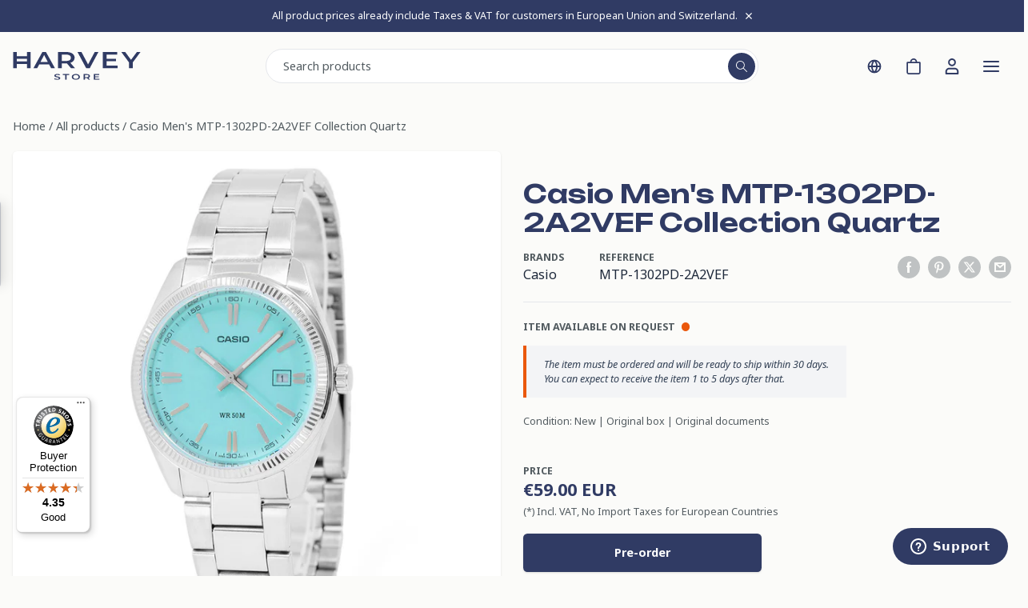

--- FILE ---
content_type: text/html; charset=utf-8
request_url: https://www.harveystore.com/products/casio-mens-mtp-1302pd-2a2vef-collection-quartz
body_size: 55936
content:
<!doctype html>
<html class="no-js overflow-x-hidden" lang="en">
<head>
   <meta charset="utf-8">
   <meta name="viewport"
         content="width=device-width, initial-scale=1.0, height=device-height, minimum-scale=1.0, maximum-scale=1.0, user-scalable=no">
   <meta name="theme-color" content="#303b64">
   <meta name="color-scheme" content="light only"/>

   <title>Casio Men&#39;s MTP-1302PD-2A2VEF Collection Quartz</title><meta name="description" content="TECHNICAL DATA Brand: Casio Family: Casio Collection Reference: MTP-1302PD-2A2VEF Name: Casio Men&#39;s MTP-1302PD-2A2VEF Collection Quartz CASE Material: Steel Glass: Mineral glass Diameter: 44,2 X 38,5 Case Thickness: 9 Water Resistance: 5 ATM DIAL Color: Blue Dial Markers: Without numbers Bezel: Steel MOVEMENT Type: Qua"><link rel="canonical" href="https://www.harveystore.com/products/casio-mens-mtp-1302pd-2a2vef-collection-quartz"><link rel="shortcut icon" href="//www.harveystore.com/cdn/shop/files/favicon_small_cd618cf7-d8bb-4cd0-b901-e67b4b024b90.png?v=1613157826&width=96" type="image/png"><link rel="preload" as="script" href="//www.harveystore.com/cdn/shop/t/24/assets/theme.js?v=100976813646493687801765293315"><link rel="preload" as="style" href="//www.harveystore.com/cdn/shop/t/24/assets/custom.css?v=15090765815633924531765642950">
   <link rel="preload" as="script" href="//www.harveystore.com/cdn/shop/t/24/assets/custom.js?v=162057497611707423701765298636"><link rel="preconnect" href="https://www.googletagmanager.com" crossorigin>
   <link rel="preconnect" href="https://static.zdassets.com" crossorigin>
   <link rel="preconnect" href="https://js.klarna.com" crossorigin>
   <link rel="preconnect" href="https://connect.facebook.net" crossorigin>
   <link rel="preconnect" href="https://widgets.trustedshops.com" crossorigin>
   <link rel="dns-prefetch" href="https://www.google-analytics.com">
   <link rel="dns-prefetch" href="https://script.hotjar.com">

   <meta property="og:type" content="product">
  <meta property="og:title" content="Casio Men&#39;s MTP-1302PD-2A2VEF Collection Quartz"><meta property="og:image" content="http:files/MTP-1302PD-2A2VEF_1A.jpg">
    <meta property="og:image:secure_url" content="https:files/MTP-1302PD-2A2VEF_1A.jpg">
    <meta property="og:image:width" content="1000">
    <meta property="og:image:height" content="1000"><meta property="product:price:amount" content="59.00">
  <meta property="product:price:currency" content="EUR"><meta property="og:description" content="TECHNICAL DATA Brand: Casio Family: Casio Collection Reference: MTP-1302PD-2A2VEF Name: Casio Men&#39;s MTP-1302PD-2A2VEF Collection Quartz CASE Material: Steel Glass: Mineral glass Diameter: 44,2 X 38,5 Case Thickness: 9 Water Resistance: 5 ATM DIAL Color: Blue Dial Markers: Without numbers Bezel: Steel MOVEMENT Type: Qua"><meta property="og:url" content="https://www.harveystore.com/products/casio-mens-mtp-1302pd-2a2vef-collection-quartz">
<meta property="og:site_name" content="Harvey Store"><meta name="twitter:card" content="summary"><meta name="twitter:title" content="Casio Men&#39;s MTP-1302PD-2A2VEF Collection Quartz">
  <meta name="twitter:description" content="TECHNICAL DATA
Brand: Casio
Family: Casio Collection
Reference: MTP-1302PD-2A2VEF
Name: Casio Men&#39;s MTP-1302PD-2A2VEF Collection Quartz
CASE
Material: Steel
Glass: Mineral glass
Diameter: 44,2 X 38,5
Case Thickness: 9
Water Resistance: 5 ATM
DIAL
Color: Blue
Dial Markers: Without numbers
Bezel: Steel
MOVEMENT
Type: Quartz
Brand: Quartz
Caliber: -
BAND
Material: Steel
Color: Steel
Clasp: Deployante
OTHER FUNCTIONS
Luminescent Hands,Luminous indexes ,">
  <meta name="twitter:image" content="https://www.harveystore.com/cdn/shop/files/MTP-1302PD-2A2VEF_1A.jpg?crop=center&v=1729201526&width=600">
   <link rel="preload" href="//www.harveystore.com/cdn/fonts/barlow/barlow_n6.329f582a81f63f125e63c20a5a80ae9477df68e1.woff2" as="font" type="font/woff2" crossorigin><link rel="preload" href="//www.harveystore.com/cdn/fonts/barlow/barlow_n5.a193a1990790eba0cc5cca569d23799830e90f07.woff2" as="font" type="font/woff2" crossorigin><style>
  @font-face {
  font-family: Barlow;
  font-weight: 600;
  font-style: normal;
  font-display: swap;
  src: url("//www.harveystore.com/cdn/fonts/barlow/barlow_n6.329f582a81f63f125e63c20a5a80ae9477df68e1.woff2") format("woff2"),
       url("//www.harveystore.com/cdn/fonts/barlow/barlow_n6.0163402e36247bcb8b02716880d0b39568412e9e.woff") format("woff");
}

  @font-face {
  font-family: Barlow;
  font-weight: 500;
  font-style: normal;
  font-display: swap;
  src: url("//www.harveystore.com/cdn/fonts/barlow/barlow_n5.a193a1990790eba0cc5cca569d23799830e90f07.woff2") format("woff2"),
       url("//www.harveystore.com/cdn/fonts/barlow/barlow_n5.ae31c82169b1dc0715609b8cc6a610b917808358.woff") format("woff");
}

@font-face {
  font-family: Barlow;
  font-weight: 600;
  font-style: normal;
  font-display: swap;
  src: url("//www.harveystore.com/cdn/fonts/barlow/barlow_n6.329f582a81f63f125e63c20a5a80ae9477df68e1.woff2") format("woff2"),
       url("//www.harveystore.com/cdn/fonts/barlow/barlow_n6.0163402e36247bcb8b02716880d0b39568412e9e.woff") format("woff");
}

@font-face {
  font-family: Barlow;
  font-weight: 600;
  font-style: italic;
  font-display: swap;
  src: url("//www.harveystore.com/cdn/fonts/barlow/barlow_i6.5a22bd20fb27bad4d7674cc6e666fb9c77d813bb.woff2") format("woff2"),
       url("//www.harveystore.com/cdn/fonts/barlow/barlow_i6.1c8787fcb59f3add01a87f21b38c7ef797e3b3a1.woff") format("woff");
}


  @font-face {
  font-family: Barlow;
  font-weight: 700;
  font-style: normal;
  font-display: swap;
  src: url("//www.harveystore.com/cdn/fonts/barlow/barlow_n7.691d1d11f150e857dcbc1c10ef03d825bc378d81.woff2") format("woff2"),
       url("//www.harveystore.com/cdn/fonts/barlow/barlow_n7.4fdbb1cb7da0e2c2f88492243ffa2b4f91924840.woff") format("woff");
}

  @font-face {
  font-family: Barlow;
  font-weight: 500;
  font-style: italic;
  font-display: swap;
  src: url("//www.harveystore.com/cdn/fonts/barlow/barlow_i5.714d58286997b65cd479af615cfa9bb0a117a573.woff2") format("woff2"),
       url("//www.harveystore.com/cdn/fonts/barlow/barlow_i5.0120f77e6447d3b5df4bbec8ad8c2d029d87fb21.woff") format("woff");
}

  @font-face {
  font-family: Barlow;
  font-weight: 700;
  font-style: italic;
  font-display: swap;
  src: url("//www.harveystore.com/cdn/fonts/barlow/barlow_i7.50e19d6cc2ba5146fa437a5a7443c76d5d730103.woff2") format("woff2"),
       url("//www.harveystore.com/cdn/fonts/barlow/barlow_i7.47e9f98f1b094d912e6fd631cc3fe93d9f40964f.woff") format("woff");
}


  :root {
    --default-text-font-size : 15px;
    --base-text-font-size    : 16px;
    --heading-font-family    : Barlow, sans-serif;
    --heading-font-weight    : 600;
    --heading-font-style     : normal;
    --text-font-family       : Barlow, sans-serif;
    --text-font-weight       : 500;
    --text-font-style        : normal;
    --text-font-bolder-weight: 600;
    --text-link-decoration   : underline;

    --text-color               : #677279;
    --text-color-rgb           : 103, 114, 121;
    --heading-color            : #303b64;
    --border-color             : #f3f5f6;
    --border-color-rgb         : 243, 245, 246;
    --form-border-color        : #e4e9eb;
    --accent-color             : #303b64;
    --accent-color-rgb         : 48, 59, 100;
    --link-color               : #303b64;
    --link-color-hover         : #171d30;
    --background               : #f3f5f6;
    --secondary-background     : #ffffff;
    --secondary-background-rgb : 255, 255, 255;
    --accent-background        : rgba(48, 59, 100, 0.08);

    --input-background: #ffffff;

    --error-color       : #040404;
    --error-background  : rgba(4, 4, 4, 0.07);
    --success-color     : #303b64;
    --success-background: rgba(48, 59, 100, 0.11);

    --primary-button-background      : #303b64;
    --primary-button-background-rgb  : 48, 59, 100;
    --primary-button-text-color      : #ffffff;
    --secondary-button-background    : #040404;
    --secondary-button-background-rgb: 4, 4, 4;
    --secondary-button-text-color    : #ffffff;

    --header-background      : #ffffff;
    --header-text-color      : #040404;
    --header-light-text-color: #040404;
    --header-border-color    : rgba(4, 4, 4, 0.3);
    --header-accent-color    : #303b64;

    --footer-background-color:    #f3f5f6;
    --footer-heading-text-color:  #040404;
    --footer-body-text-color:     #040404;
    --footer-body-text-color-rgb: 4, 4, 4;
    --footer-accent-color:        #303b64;
    --footer-accent-color-rgb:    48, 59, 100;
    --footer-border:              1px solid var(--border-color);
    
    --flickity-arrow-color: #b9c4ca;--product-on-sale-accent           : #040404;
    --product-on-sale-accent-rgb       : 4, 4, 4;
    --product-on-sale-color            : #ffffff;
    --product-in-stock-color           : #303b64;
    --product-low-stock-color          : #040404;
    --product-sold-out-color           : #8a9297;
    --product-custom-label-1-background: #303b64;
    --product-custom-label-1-color     : #ffffff;
    --product-custom-label-2-background: #303b64;
    --product-custom-label-2-color     : #ffffff;
    --product-review-star-color        : #ffbd00;

    --mobile-container-gutter : 20px;
    --desktop-container-gutter: 40px;

    /* Shopify related variables */
    --payment-terms-background-color: #f3f5f6;
  }
</style>

<script>
  // IE11 does not have support for CSS variables, so we have to polyfill them
  if (!(((window || {}).CSS || {}).supports && window.CSS.supports('(--a: 0)'))) {
    const script = document.createElement('script');
    script.type = 'text/javascript';
    script.src = 'https://cdn.jsdelivr.net/npm/css-vars-ponyfill@2';
    script.onload = function() {
      cssVars({});
    };

    document.getElementsByTagName('head')[0].appendChild(script);
  }
</script>


   <script>window.performance && window.performance.mark && window.performance.mark('shopify.content_for_header.start');</script><meta id="shopify-digital-wallet" name="shopify-digital-wallet" content="/9868698/digital_wallets/dialog">
<meta name="shopify-checkout-api-token" content="d21fbd5fffa80042bdf5ee7427aee9ad">
<meta id="in-context-paypal-metadata" data-shop-id="9868698" data-venmo-supported="false" data-environment="production" data-locale="en_US" data-paypal-v4="true" data-currency="EUR">
<link rel="alternate" hreflang="x-default" href="https://www.harveystore.com/products/casio-mens-mtp-1302pd-2a2vef-collection-quartz">
<link rel="alternate" hreflang="en" href="https://www.harveystore.com/products/casio-mens-mtp-1302pd-2a2vef-collection-quartz">
<link rel="alternate" hreflang="de" href="https://www.harveystore.com/de/products/casio-mens-mtp-1302pd-2a2vef-collection-quartz">
<link rel="alternate" hreflang="fr" href="https://www.harveystore.com/fr/products/casio-mens-mtp-1302pd-2a2vef-collection-quartz">
<link rel="alternate" type="application/json+oembed" href="https://www.harveystore.com/products/casio-mens-mtp-1302pd-2a2vef-collection-quartz.oembed">
<script async="async" src="/checkouts/internal/preloads.js?locale=en-DE"></script>
<link rel="preconnect" href="https://shop.app" crossorigin="anonymous">
<script async="async" src="https://shop.app/checkouts/internal/preloads.js?locale=en-DE&shop_id=9868698" crossorigin="anonymous"></script>
<script id="apple-pay-shop-capabilities" type="application/json">{"shopId":9868698,"countryCode":"CH","currencyCode":"EUR","merchantCapabilities":["supports3DS"],"merchantId":"gid:\/\/shopify\/Shop\/9868698","merchantName":"Harvey Store","requiredBillingContactFields":["postalAddress","email"],"requiredShippingContactFields":["postalAddress","email"],"shippingType":"shipping","supportedNetworks":["visa","masterCard","amex"],"total":{"type":"pending","label":"Harvey Store","amount":"1.00"},"shopifyPaymentsEnabled":true,"supportsSubscriptions":true}</script>
<script id="shopify-features" type="application/json">{"accessToken":"d21fbd5fffa80042bdf5ee7427aee9ad","betas":["rich-media-storefront-analytics"],"domain":"www.harveystore.com","predictiveSearch":true,"shopId":9868698,"locale":"en"}</script>
<script>var Shopify = Shopify || {};
Shopify.shop = "harveystore.myshopify.com";
Shopify.locale = "en";
Shopify.currency = {"active":"EUR","rate":"1.0"};
Shopify.country = "DE";
Shopify.theme = {"name":"Harvey Store","id":176813605240,"schema_name":"Harvey Store Custom","schema_version":"1.0.0","theme_store_id":871,"role":"main"};
Shopify.theme.handle = "null";
Shopify.theme.style = {"id":null,"handle":null};
Shopify.cdnHost = "www.harveystore.com/cdn";
Shopify.routes = Shopify.routes || {};
Shopify.routes.root = "/";</script>
<script type="module">!function(o){(o.Shopify=o.Shopify||{}).modules=!0}(window);</script>
<script>!function(o){function n(){var o=[];function n(){o.push(Array.prototype.slice.apply(arguments))}return n.q=o,n}var t=o.Shopify=o.Shopify||{};t.loadFeatures=n(),t.autoloadFeatures=n()}(window);</script>
<script>
  window.ShopifyPay = window.ShopifyPay || {};
  window.ShopifyPay.apiHost = "shop.app\/pay";
  window.ShopifyPay.redirectState = null;
</script>
<script id="shop-js-analytics" type="application/json">{"pageType":"product"}</script>
<script defer="defer" async type="module" src="//www.harveystore.com/cdn/shopifycloud/shop-js/modules/v2/client.init-shop-cart-sync_BApSsMSl.en.esm.js"></script>
<script defer="defer" async type="module" src="//www.harveystore.com/cdn/shopifycloud/shop-js/modules/v2/chunk.common_CBoos6YZ.esm.js"></script>
<script type="module">
  await import("//www.harveystore.com/cdn/shopifycloud/shop-js/modules/v2/client.init-shop-cart-sync_BApSsMSl.en.esm.js");
await import("//www.harveystore.com/cdn/shopifycloud/shop-js/modules/v2/chunk.common_CBoos6YZ.esm.js");

  window.Shopify.SignInWithShop?.initShopCartSync?.({"fedCMEnabled":true,"windoidEnabled":true});

</script>
<script>
  window.Shopify = window.Shopify || {};
  if (!window.Shopify.featureAssets) window.Shopify.featureAssets = {};
  window.Shopify.featureAssets['shop-js'] = {"shop-cart-sync":["modules/v2/client.shop-cart-sync_DJczDl9f.en.esm.js","modules/v2/chunk.common_CBoos6YZ.esm.js"],"init-fed-cm":["modules/v2/client.init-fed-cm_BzwGC0Wi.en.esm.js","modules/v2/chunk.common_CBoos6YZ.esm.js"],"init-windoid":["modules/v2/client.init-windoid_BS26ThXS.en.esm.js","modules/v2/chunk.common_CBoos6YZ.esm.js"],"shop-cash-offers":["modules/v2/client.shop-cash-offers_DthCPNIO.en.esm.js","modules/v2/chunk.common_CBoos6YZ.esm.js","modules/v2/chunk.modal_Bu1hFZFC.esm.js"],"shop-button":["modules/v2/client.shop-button_D_JX508o.en.esm.js","modules/v2/chunk.common_CBoos6YZ.esm.js"],"init-shop-email-lookup-coordinator":["modules/v2/client.init-shop-email-lookup-coordinator_DFwWcvrS.en.esm.js","modules/v2/chunk.common_CBoos6YZ.esm.js"],"shop-toast-manager":["modules/v2/client.shop-toast-manager_tEhgP2F9.en.esm.js","modules/v2/chunk.common_CBoos6YZ.esm.js"],"shop-login-button":["modules/v2/client.shop-login-button_DwLgFT0K.en.esm.js","modules/v2/chunk.common_CBoos6YZ.esm.js","modules/v2/chunk.modal_Bu1hFZFC.esm.js"],"avatar":["modules/v2/client.avatar_BTnouDA3.en.esm.js"],"init-shop-cart-sync":["modules/v2/client.init-shop-cart-sync_BApSsMSl.en.esm.js","modules/v2/chunk.common_CBoos6YZ.esm.js"],"pay-button":["modules/v2/client.pay-button_BuNmcIr_.en.esm.js","modules/v2/chunk.common_CBoos6YZ.esm.js"],"init-shop-for-new-customer-accounts":["modules/v2/client.init-shop-for-new-customer-accounts_DrjXSI53.en.esm.js","modules/v2/client.shop-login-button_DwLgFT0K.en.esm.js","modules/v2/chunk.common_CBoos6YZ.esm.js","modules/v2/chunk.modal_Bu1hFZFC.esm.js"],"init-customer-accounts-sign-up":["modules/v2/client.init-customer-accounts-sign-up_TlVCiykN.en.esm.js","modules/v2/client.shop-login-button_DwLgFT0K.en.esm.js","modules/v2/chunk.common_CBoos6YZ.esm.js","modules/v2/chunk.modal_Bu1hFZFC.esm.js"],"shop-follow-button":["modules/v2/client.shop-follow-button_C5D3XtBb.en.esm.js","modules/v2/chunk.common_CBoos6YZ.esm.js","modules/v2/chunk.modal_Bu1hFZFC.esm.js"],"checkout-modal":["modules/v2/client.checkout-modal_8TC_1FUY.en.esm.js","modules/v2/chunk.common_CBoos6YZ.esm.js","modules/v2/chunk.modal_Bu1hFZFC.esm.js"],"init-customer-accounts":["modules/v2/client.init-customer-accounts_C0Oh2ljF.en.esm.js","modules/v2/client.shop-login-button_DwLgFT0K.en.esm.js","modules/v2/chunk.common_CBoos6YZ.esm.js","modules/v2/chunk.modal_Bu1hFZFC.esm.js"],"lead-capture":["modules/v2/client.lead-capture_Cq0gfm7I.en.esm.js","modules/v2/chunk.common_CBoos6YZ.esm.js","modules/v2/chunk.modal_Bu1hFZFC.esm.js"],"shop-login":["modules/v2/client.shop-login_BmtnoEUo.en.esm.js","modules/v2/chunk.common_CBoos6YZ.esm.js","modules/v2/chunk.modal_Bu1hFZFC.esm.js"],"payment-terms":["modules/v2/client.payment-terms_BHOWV7U_.en.esm.js","modules/v2/chunk.common_CBoos6YZ.esm.js","modules/v2/chunk.modal_Bu1hFZFC.esm.js"]};
</script>
<script>(function() {
  var isLoaded = false;
  function asyncLoad() {
    if (isLoaded) return;
    isLoaded = true;
    var urls = ["https:\/\/tseish-app.connect.trustedshops.com\/esc.js?apiBaseUrl=aHR0cHM6Ly90c2Vpc2gtYXBwLmNvbm5lY3QudHJ1c3RlZHNob3BzLmNvbQ==\u0026instanceId=aGFydmV5c3RvcmUubXlzaG9waWZ5LmNvbQ==\u0026shop=harveystore.myshopify.com","https:\/\/s3.eu-west-1.amazonaws.com\/production-klarna-il-shopify-osm\/0b7fe7c4a98ef8166eeafee767bc667686567a25\/harveystore.myshopify.com-1765370470020.js?shop=harveystore.myshopify.com"];
    for (var i = 0; i < urls.length; i++) {
      var s = document.createElement('script');
      s.type = 'text/javascript';
      s.async = true;
      s.src = urls[i];
      var x = document.getElementsByTagName('script')[0];
      x.parentNode.insertBefore(s, x);
    }
  };
  if(window.attachEvent) {
    window.attachEvent('onload', asyncLoad);
  } else {
    window.addEventListener('load', asyncLoad, false);
  }
})();</script>
<script id="__st">var __st={"a":9868698,"offset":3600,"reqid":"9e4dbd47-6cad-4d39-a13f-7a7bc91c3bec-1768881944","pageurl":"www.harveystore.com\/products\/casio-mens-mtp-1302pd-2a2vef-collection-quartz","u":"f4d8f69d1004","p":"product","rtyp":"product","rid":8158345986281};</script>
<script>window.ShopifyPaypalV4VisibilityTracking = true;</script>
<script id="captcha-bootstrap">!function(){'use strict';const t='contact',e='account',n='new_comment',o=[[t,t],['blogs',n],['comments',n],[t,'customer']],c=[[e,'customer_login'],[e,'guest_login'],[e,'recover_customer_password'],[e,'create_customer']],r=t=>t.map((([t,e])=>`form[action*='/${t}']:not([data-nocaptcha='true']) input[name='form_type'][value='${e}']`)).join(','),a=t=>()=>t?[...document.querySelectorAll(t)].map((t=>t.form)):[];function s(){const t=[...o],e=r(t);return a(e)}const i='password',u='form_key',d=['recaptcha-v3-token','g-recaptcha-response','h-captcha-response',i],f=()=>{try{return window.sessionStorage}catch{return}},m='__shopify_v',_=t=>t.elements[u];function p(t,e,n=!1){try{const o=window.sessionStorage,c=JSON.parse(o.getItem(e)),{data:r}=function(t){const{data:e,action:n}=t;return t[m]||n?{data:e,action:n}:{data:t,action:n}}(c);for(const[e,n]of Object.entries(r))t.elements[e]&&(t.elements[e].value=n);n&&o.removeItem(e)}catch(o){console.error('form repopulation failed',{error:o})}}const l='form_type',E='cptcha';function T(t){t.dataset[E]=!0}const w=window,h=w.document,L='Shopify',v='ce_forms',y='captcha';let A=!1;((t,e)=>{const n=(g='f06e6c50-85a8-45c8-87d0-21a2b65856fe',I='https://cdn.shopify.com/shopifycloud/storefront-forms-hcaptcha/ce_storefront_forms_captcha_hcaptcha.v1.5.2.iife.js',D={infoText:'Protected by hCaptcha',privacyText:'Privacy',termsText:'Terms'},(t,e,n)=>{const o=w[L][v],c=o.bindForm;if(c)return c(t,g,e,D).then(n);var r;o.q.push([[t,g,e,D],n]),r=I,A||(h.body.append(Object.assign(h.createElement('script'),{id:'captcha-provider',async:!0,src:r})),A=!0)});var g,I,D;w[L]=w[L]||{},w[L][v]=w[L][v]||{},w[L][v].q=[],w[L][y]=w[L][y]||{},w[L][y].protect=function(t,e){n(t,void 0,e),T(t)},Object.freeze(w[L][y]),function(t,e,n,w,h,L){const[v,y,A,g]=function(t,e,n){const i=e?o:[],u=t?c:[],d=[...i,...u],f=r(d),m=r(i),_=r(d.filter((([t,e])=>n.includes(e))));return[a(f),a(m),a(_),s()]}(w,h,L),I=t=>{const e=t.target;return e instanceof HTMLFormElement?e:e&&e.form},D=t=>v().includes(t);t.addEventListener('submit',(t=>{const e=I(t);if(!e)return;const n=D(e)&&!e.dataset.hcaptchaBound&&!e.dataset.recaptchaBound,o=_(e),c=g().includes(e)&&(!o||!o.value);(n||c)&&t.preventDefault(),c&&!n&&(function(t){try{if(!f())return;!function(t){const e=f();if(!e)return;const n=_(t);if(!n)return;const o=n.value;o&&e.removeItem(o)}(t);const e=Array.from(Array(32),(()=>Math.random().toString(36)[2])).join('');!function(t,e){_(t)||t.append(Object.assign(document.createElement('input'),{type:'hidden',name:u})),t.elements[u].value=e}(t,e),function(t,e){const n=f();if(!n)return;const o=[...t.querySelectorAll(`input[type='${i}']`)].map((({name:t})=>t)),c=[...d,...o],r={};for(const[a,s]of new FormData(t).entries())c.includes(a)||(r[a]=s);n.setItem(e,JSON.stringify({[m]:1,action:t.action,data:r}))}(t,e)}catch(e){console.error('failed to persist form',e)}}(e),e.submit())}));const S=(t,e)=>{t&&!t.dataset[E]&&(n(t,e.some((e=>e===t))),T(t))};for(const o of['focusin','change'])t.addEventListener(o,(t=>{const e=I(t);D(e)&&S(e,y())}));const B=e.get('form_key'),M=e.get(l),P=B&&M;t.addEventListener('DOMContentLoaded',(()=>{const t=y();if(P)for(const e of t)e.elements[l].value===M&&p(e,B);[...new Set([...A(),...v().filter((t=>'true'===t.dataset.shopifyCaptcha))])].forEach((e=>S(e,t)))}))}(h,new URLSearchParams(w.location.search),n,t,e,['guest_login'])})(!0,!0)}();</script>
<script integrity="sha256-4kQ18oKyAcykRKYeNunJcIwy7WH5gtpwJnB7kiuLZ1E=" data-source-attribution="shopify.loadfeatures" defer="defer" src="//www.harveystore.com/cdn/shopifycloud/storefront/assets/storefront/load_feature-a0a9edcb.js" crossorigin="anonymous"></script>
<script crossorigin="anonymous" defer="defer" src="//www.harveystore.com/cdn/shopifycloud/storefront/assets/shopify_pay/storefront-65b4c6d7.js?v=20250812"></script>
<script data-source-attribution="shopify.dynamic_checkout.dynamic.init">var Shopify=Shopify||{};Shopify.PaymentButton=Shopify.PaymentButton||{isStorefrontPortableWallets:!0,init:function(){window.Shopify.PaymentButton.init=function(){};var t=document.createElement("script");t.src="https://www.harveystore.com/cdn/shopifycloud/portable-wallets/latest/portable-wallets.en.js",t.type="module",document.head.appendChild(t)}};
</script>
<script data-source-attribution="shopify.dynamic_checkout.buyer_consent">
  function portableWalletsHideBuyerConsent(e){var t=document.getElementById("shopify-buyer-consent"),n=document.getElementById("shopify-subscription-policy-button");t&&n&&(t.classList.add("hidden"),t.setAttribute("aria-hidden","true"),n.removeEventListener("click",e))}function portableWalletsShowBuyerConsent(e){var t=document.getElementById("shopify-buyer-consent"),n=document.getElementById("shopify-subscription-policy-button");t&&n&&(t.classList.remove("hidden"),t.removeAttribute("aria-hidden"),n.addEventListener("click",e))}window.Shopify?.PaymentButton&&(window.Shopify.PaymentButton.hideBuyerConsent=portableWalletsHideBuyerConsent,window.Shopify.PaymentButton.showBuyerConsent=portableWalletsShowBuyerConsent);
</script>
<script data-source-attribution="shopify.dynamic_checkout.cart.bootstrap">document.addEventListener("DOMContentLoaded",(function(){function t(){return document.querySelector("shopify-accelerated-checkout-cart, shopify-accelerated-checkout")}if(t())Shopify.PaymentButton.init();else{new MutationObserver((function(e,n){t()&&(Shopify.PaymentButton.init(),n.disconnect())})).observe(document.body,{childList:!0,subtree:!0})}}));
</script>
<script id='scb4127' type='text/javascript' async='' src='https://www.harveystore.com/cdn/shopifycloud/privacy-banner/storefront-banner.js'></script><link id="shopify-accelerated-checkout-styles" rel="stylesheet" media="screen" href="https://www.harveystore.com/cdn/shopifycloud/portable-wallets/latest/accelerated-checkout-backwards-compat.css" crossorigin="anonymous">
<style id="shopify-accelerated-checkout-cart">
        #shopify-buyer-consent {
  margin-top: 1em;
  display: inline-block;
  width: 100%;
}

#shopify-buyer-consent.hidden {
  display: none;
}

#shopify-subscription-policy-button {
  background: none;
  border: none;
  padding: 0;
  text-decoration: underline;
  font-size: inherit;
  cursor: pointer;
}

#shopify-subscription-policy-button::before {
  box-shadow: none;
}

      </style>

<script>window.performance && window.performance.mark && window.performance.mark('shopify.content_for_header.end');</script>

   
   <link rel="stylesheet" href="//www.harveystore.com/cdn/shop/t/24/assets/custom.css?v=15090765815633924531765642950">

   
   <link rel="stylesheet" href="//www.harveystore.com/cdn/shop/t/24/assets/swiper-bundle.min.css?v=127803016596819466191765298636">
   <script src="//www.harveystore.com/cdn/shop/t/24/assets/swiper-bundle.min.js?v=108059131501615647841765298636" defer></script>

   
  <script type="application/ld+json">
  {
    "@context": "https://schema.org",
    "@type": "Product",
    "productID": 8158345986281,
    "offers": [{
          "@type": "Offer",
          "name": "Default Title",
          "availability":"https://schema.org/InStock",
          "price": 59.0,
          "priceCurrency": "EUR",
          "priceValidUntil": "2026-01-30","sku": "MTP-1302PD-2A2VEF",
            "mpn": "0",
          "url": "/products/casio-mens-mtp-1302pd-2a2vef-collection-quartz?variant=47824060219625"
        }
],"brand": {
      "@type": "Brand",
      "name": "Casio"
    },
    "name": "Casio Men's MTP-1302PD-2A2VEF Collection Quartz",
    "description": "TECHNICAL DATA\r\nBrand: Casio\r\nFamily: Casio Collection\r\nReference: MTP-1302PD-2A2VEF\r\nName: Casio Men's MTP-1302PD-2A2VEF Collection Quartz\r\nCASE\r\nMaterial: Steel\r\nGlass: Mineral glass\r\nDiameter: 44,2 X 38,5\r\nCase Thickness: 9\r\nWater Resistance: 5 ATM\r\nDIAL\r\nColor: Blue\r\nDial Markers: Without numbers\r\nBezel: Steel\r\nMOVEMENT\r\nType: Quartz\r\nBrand: Quartz\r\nCaliber: -\r\nBAND\r\nMaterial: Steel\r\nColor: Steel\r\nClasp: Deployante\r\nOTHER FUNCTIONS\r\nLuminescent Hands,Luminous indexes ,",
    "category": "Watch",
    "url": "/products/casio-mens-mtp-1302pd-2a2vef-collection-quartz",
    "sku": "MTP-1302PD-2A2VEF",
    "image": {
      "@type": "ImageObject",
      "url": "https://www.harveystore.com/cdn/shop/files/MTP-1302PD-2A2VEF_1A.jpg?v=1729201526&width=1024",
      "image": "https://www.harveystore.com/cdn/shop/files/MTP-1302PD-2A2VEF_1A.jpg?v=1729201526&width=1024",
      "name": "",
      "width": "1024",
      "height": "1024"
    }
  }
  </script>



  <script type="application/ld+json">
  {
    "@context": "https://schema.org",
    "@type": "BreadcrumbList",
  "itemListElement": [{
      "@type": "ListItem",
      "position": 1,
      "name": "Home",
      "item": "https://www.harveystore.com"
    },{
          "@type": "ListItem",
          "position": 2,
          "name": "Casio Men's MTP-1302PD-2A2VEF Collection Quartz",
          "item": "https://www.harveystore.com/products/casio-mens-mtp-1302pd-2a2vef-collection-quartz"
        }]
  }
  </script>



   <script>
       // This allows to expose several variables to the global scope, to be used in scripts
       window.theme = {
           pageType: "product",
           cartCount: 0,
           moneyFormat: " \u003cspan class=money\u003e€{{amount}} EUR\u003c\/span\u003e",
           moneyWithCurrencyFormat: "\u003cspan class=money\u003e€{{amount}} EUR\u003c\/span\u003e",
           currencyCodeEnabled: true,
           showDiscount: true,
           discountMode: "percentage",
           cartType: "page"
       };

       window.routes = {
           rootUrl: "\/",
           rootUrlWithoutSlash: '',
           cartUrl: "\/cart",
           cartAddUrl: "\/cart\/add",
           cartChangeUrl: "\/cart\/change",
           searchUrl: "\/search",
           productRecommendationsUrl: "\/recommendations\/products"
       };

       window.languages = {
           productRegularPrice: "Regular price",
           productSalePrice: "Sale price",
           collectionOnSaleLabel: "Save {{savings}}",
           productFormUnavailable: "Unavailable",
           productFormAddToCart: "Add to cart",
           productFormPreOrder: "Pre-order",
           productFormSoldOut: "Sold out",
           productAdded: "Product has been added to your cart",
           productAddedShort: "Added!",
           shippingEstimatorNoResults: "No shipping could be found for your address.",
           shippingEstimatorOneResult: "There is one shipping rate for your address:",
           shippingEstimatorMultipleResults: "There are {{count}} shipping rates for your address:",
           shippingEstimatorErrors: "There are some errors:"
       };

       document.documentElement.className = document.documentElement.className.replace('no-js', 'js');
   </script><script src="//www.harveystore.com/cdn/shop/t/24/assets/theme.js?v=100976813646493687801765293315" defer></script>
   <script src="//www.harveystore.com/cdn/shop/t/24/assets/custom.js?v=162057497611707423701765298636" defer></script><script>
          (function () {
              window.onpageshow = function () {
                  // We force re-freshing the cart content onpageshow, as most browsers will serve a cache copy when hitting the
                  // back button, which cause staled data
                  document.documentElement.dispatchEvent(new CustomEvent('cart:refresh', {
                      bubbles: true,
                      detail: {scrollToTop: false}
                  }));
              };
          })();
      </script><meta name="google-site-verification" content="1TjwZ8qwZVdlmrgX1o7lkqKYtrqCYNgk1YLtb8P2sFE"/>

   

   <!-- Hotjar Tracking Code for Site 5166239 (name missing) -->
   <script>
       (function (h, o, t, j, a, r) {
           h.hj = h.hj || function () {
               (h.hj.q = h.hj.q || []).push(arguments)
           };
           h._hjSettings = {hjid: 5166239, hjsv: 6};
           a = o.getElementsByTagName('head')[0];
           r = o.createElement('script');
           r.async = 1;
           r.src = t + h._hjSettings.hjid + j + h._hjSettings.hjsv;
           a.appendChild(r);
       })(window, document, 'https://static.hotjar.com/c/hotjar-', '.js?sv=');
   </script>

   <!-- Metricool -->
   <script>
       function loadScript(a) {
           var b = document.getElementsByTagName("head")[0], c = document.createElement("script");
           c.type = "text/javascript", c.src = "https://tracker.metricool.com/resources/be.js", c.onreadystatechange = a, c.onload = a, b.appendChild(c)
       }

       loadScript(function () {
           beTracker.t({hash: "10206fa0d62328b83eb526baa756804a"})
       });
   </script>

   <script
           async
           data-desktop-y-offset="0"
           data-mobile-y-offset="0"
           data-desktop-disable-reviews="false"
           data-desktop-enable-custom="false"
           data-desktop-position="left"
           data-desktop-custom-width="156"
           data-desktop-enable-fadeout="true"
           data-disable-mobile="false"
           data-disable-trustbadge="false"
           data-mobile-custom-width="156"
           data-mobile-disable-reviews="false"
           data-mobile-enable-custom="false"
           data-mobile-position="left"
           data-color-scheme="light"
           charset="UTF-8"
           src="//widgets.trustedshops.com/js/X2D55FD017C633E06020AF2325BA2E938.js">
   </script>

<link href="https://monorail-edge.shopifysvc.com" rel="dns-prefetch">
<script>(function(){if ("sendBeacon" in navigator && "performance" in window) {try {var session_token_from_headers = performance.getEntriesByType('navigation')[0].serverTiming.find(x => x.name == '_s').description;} catch {var session_token_from_headers = undefined;}var session_cookie_matches = document.cookie.match(/_shopify_s=([^;]*)/);var session_token_from_cookie = session_cookie_matches && session_cookie_matches.length === 2 ? session_cookie_matches[1] : "";var session_token = session_token_from_headers || session_token_from_cookie || "";function handle_abandonment_event(e) {var entries = performance.getEntries().filter(function(entry) {return /monorail-edge.shopifysvc.com/.test(entry.name);});if (!window.abandonment_tracked && entries.length === 0) {window.abandonment_tracked = true;var currentMs = Date.now();var navigation_start = performance.timing.navigationStart;var payload = {shop_id: 9868698,url: window.location.href,navigation_start,duration: currentMs - navigation_start,session_token,page_type: "product"};window.navigator.sendBeacon("https://monorail-edge.shopifysvc.com/v1/produce", JSON.stringify({schema_id: "online_store_buyer_site_abandonment/1.1",payload: payload,metadata: {event_created_at_ms: currentMs,event_sent_at_ms: currentMs}}));}}window.addEventListener('pagehide', handle_abandonment_event);}}());</script>
<script id="web-pixels-manager-setup">(function e(e,d,r,n,o){if(void 0===o&&(o={}),!Boolean(null===(a=null===(i=window.Shopify)||void 0===i?void 0:i.analytics)||void 0===a?void 0:a.replayQueue)){var i,a;window.Shopify=window.Shopify||{};var t=window.Shopify;t.analytics=t.analytics||{};var s=t.analytics;s.replayQueue=[],s.publish=function(e,d,r){return s.replayQueue.push([e,d,r]),!0};try{self.performance.mark("wpm:start")}catch(e){}var l=function(){var e={modern:/Edge?\/(1{2}[4-9]|1[2-9]\d|[2-9]\d{2}|\d{4,})\.\d+(\.\d+|)|Firefox\/(1{2}[4-9]|1[2-9]\d|[2-9]\d{2}|\d{4,})\.\d+(\.\d+|)|Chrom(ium|e)\/(9{2}|\d{3,})\.\d+(\.\d+|)|(Maci|X1{2}).+ Version\/(15\.\d+|(1[6-9]|[2-9]\d|\d{3,})\.\d+)([,.]\d+|)( \(\w+\)|)( Mobile\/\w+|) Safari\/|Chrome.+OPR\/(9{2}|\d{3,})\.\d+\.\d+|(CPU[ +]OS|iPhone[ +]OS|CPU[ +]iPhone|CPU IPhone OS|CPU iPad OS)[ +]+(15[._]\d+|(1[6-9]|[2-9]\d|\d{3,})[._]\d+)([._]\d+|)|Android:?[ /-](13[3-9]|1[4-9]\d|[2-9]\d{2}|\d{4,})(\.\d+|)(\.\d+|)|Android.+Firefox\/(13[5-9]|1[4-9]\d|[2-9]\d{2}|\d{4,})\.\d+(\.\d+|)|Android.+Chrom(ium|e)\/(13[3-9]|1[4-9]\d|[2-9]\d{2}|\d{4,})\.\d+(\.\d+|)|SamsungBrowser\/([2-9]\d|\d{3,})\.\d+/,legacy:/Edge?\/(1[6-9]|[2-9]\d|\d{3,})\.\d+(\.\d+|)|Firefox\/(5[4-9]|[6-9]\d|\d{3,})\.\d+(\.\d+|)|Chrom(ium|e)\/(5[1-9]|[6-9]\d|\d{3,})\.\d+(\.\d+|)([\d.]+$|.*Safari\/(?![\d.]+ Edge\/[\d.]+$))|(Maci|X1{2}).+ Version\/(10\.\d+|(1[1-9]|[2-9]\d|\d{3,})\.\d+)([,.]\d+|)( \(\w+\)|)( Mobile\/\w+|) Safari\/|Chrome.+OPR\/(3[89]|[4-9]\d|\d{3,})\.\d+\.\d+|(CPU[ +]OS|iPhone[ +]OS|CPU[ +]iPhone|CPU IPhone OS|CPU iPad OS)[ +]+(10[._]\d+|(1[1-9]|[2-9]\d|\d{3,})[._]\d+)([._]\d+|)|Android:?[ /-](13[3-9]|1[4-9]\d|[2-9]\d{2}|\d{4,})(\.\d+|)(\.\d+|)|Mobile Safari.+OPR\/([89]\d|\d{3,})\.\d+\.\d+|Android.+Firefox\/(13[5-9]|1[4-9]\d|[2-9]\d{2}|\d{4,})\.\d+(\.\d+|)|Android.+Chrom(ium|e)\/(13[3-9]|1[4-9]\d|[2-9]\d{2}|\d{4,})\.\d+(\.\d+|)|Android.+(UC? ?Browser|UCWEB|U3)[ /]?(15\.([5-9]|\d{2,})|(1[6-9]|[2-9]\d|\d{3,})\.\d+)\.\d+|SamsungBrowser\/(5\.\d+|([6-9]|\d{2,})\.\d+)|Android.+MQ{2}Browser\/(14(\.(9|\d{2,})|)|(1[5-9]|[2-9]\d|\d{3,})(\.\d+|))(\.\d+|)|K[Aa][Ii]OS\/(3\.\d+|([4-9]|\d{2,})\.\d+)(\.\d+|)/},d=e.modern,r=e.legacy,n=navigator.userAgent;return n.match(d)?"modern":n.match(r)?"legacy":"unknown"}(),u="modern"===l?"modern":"legacy",c=(null!=n?n:{modern:"",legacy:""})[u],f=function(e){return[e.baseUrl,"/wpm","/b",e.hashVersion,"modern"===e.buildTarget?"m":"l",".js"].join("")}({baseUrl:d,hashVersion:r,buildTarget:u}),m=function(e){var d=e.version,r=e.bundleTarget,n=e.surface,o=e.pageUrl,i=e.monorailEndpoint;return{emit:function(e){var a=e.status,t=e.errorMsg,s=(new Date).getTime(),l=JSON.stringify({metadata:{event_sent_at_ms:s},events:[{schema_id:"web_pixels_manager_load/3.1",payload:{version:d,bundle_target:r,page_url:o,status:a,surface:n,error_msg:t},metadata:{event_created_at_ms:s}}]});if(!i)return console&&console.warn&&console.warn("[Web Pixels Manager] No Monorail endpoint provided, skipping logging."),!1;try{return self.navigator.sendBeacon.bind(self.navigator)(i,l)}catch(e){}var u=new XMLHttpRequest;try{return u.open("POST",i,!0),u.setRequestHeader("Content-Type","text/plain"),u.send(l),!0}catch(e){return console&&console.warn&&console.warn("[Web Pixels Manager] Got an unhandled error while logging to Monorail."),!1}}}}({version:r,bundleTarget:l,surface:e.surface,pageUrl:self.location.href,monorailEndpoint:e.monorailEndpoint});try{o.browserTarget=l,function(e){var d=e.src,r=e.async,n=void 0===r||r,o=e.onload,i=e.onerror,a=e.sri,t=e.scriptDataAttributes,s=void 0===t?{}:t,l=document.createElement("script"),u=document.querySelector("head"),c=document.querySelector("body");if(l.async=n,l.src=d,a&&(l.integrity=a,l.crossOrigin="anonymous"),s)for(var f in s)if(Object.prototype.hasOwnProperty.call(s,f))try{l.dataset[f]=s[f]}catch(e){}if(o&&l.addEventListener("load",o),i&&l.addEventListener("error",i),u)u.appendChild(l);else{if(!c)throw new Error("Did not find a head or body element to append the script");c.appendChild(l)}}({src:f,async:!0,onload:function(){if(!function(){var e,d;return Boolean(null===(d=null===(e=window.Shopify)||void 0===e?void 0:e.analytics)||void 0===d?void 0:d.initialized)}()){var d=window.webPixelsManager.init(e)||void 0;if(d){var r=window.Shopify.analytics;r.replayQueue.forEach((function(e){var r=e[0],n=e[1],o=e[2];d.publishCustomEvent(r,n,o)})),r.replayQueue=[],r.publish=d.publishCustomEvent,r.visitor=d.visitor,r.initialized=!0}}},onerror:function(){return m.emit({status:"failed",errorMsg:"".concat(f," has failed to load")})},sri:function(e){var d=/^sha384-[A-Za-z0-9+/=]+$/;return"string"==typeof e&&d.test(e)}(c)?c:"",scriptDataAttributes:o}),m.emit({status:"loading"})}catch(e){m.emit({status:"failed",errorMsg:(null==e?void 0:e.message)||"Unknown error"})}}})({shopId: 9868698,storefrontBaseUrl: "https://www.harveystore.com",extensionsBaseUrl: "https://extensions.shopifycdn.com/cdn/shopifycloud/web-pixels-manager",monorailEndpoint: "https://monorail-edge.shopifysvc.com/unstable/produce_batch",surface: "storefront-renderer",enabledBetaFlags: ["2dca8a86"],webPixelsConfigList: [{"id":"1727693176","configuration":"{\"config\":\"{\\\"google_tag_ids\\\":[\\\"G-ZZ2SKR3YEE\\\",\\\"AW-16558695992\\\"],\\\"target_country\\\":\\\"ZZ\\\",\\\"gtag_events\\\":[{\\\"type\\\":\\\"search\\\",\\\"action_label\\\":[\\\"G-ZZ2SKR3YEE\\\",\\\"AW-16558695992\\\/1F-4CNzWkrQbELjM5tc9\\\"]},{\\\"type\\\":\\\"begin_checkout\\\",\\\"action_label\\\":[\\\"G-ZZ2SKR3YEE\\\",\\\"AW-16558695992\\\/k_FJCLmekbQbELjM5tc9\\\"]},{\\\"type\\\":\\\"view_item\\\",\\\"action_label\\\":[\\\"G-ZZ2SKR3YEE\\\",\\\"AW-16558695992\\\/5WHlCNnWkrQbELjM5tc9\\\"]},{\\\"type\\\":\\\"purchase\\\",\\\"action_label\\\":[\\\"G-ZZ2SKR3YEE\\\",\\\"AW-16558695992\\\/Lu2CCL6dkbQbELjM5tc9\\\"]},{\\\"type\\\":\\\"page_view\\\",\\\"action_label\\\":[\\\"G-ZZ2SKR3YEE\\\",\\\"AW-16558695992\\\/ikUaCNbWkrQbELjM5tc9\\\"]},{\\\"type\\\":\\\"add_payment_info\\\",\\\"action_label\\\":[\\\"G-ZZ2SKR3YEE\\\",\\\"AW-16558695992\\\/cPkACN_WkrQbELjM5tc9\\\"]},{\\\"type\\\":\\\"add_to_cart\\\",\\\"action_label\\\":[\\\"G-ZZ2SKR3YEE\\\",\\\"AW-16558695992\\\/_NXSCLyekbQbELjM5tc9\\\"]}],\\\"enable_monitoring_mode\\\":false}\"}","eventPayloadVersion":"v1","runtimeContext":"OPEN","scriptVersion":"b2a88bafab3e21179ed38636efcd8a93","type":"APP","apiClientId":1780363,"privacyPurposes":[],"dataSharingAdjustments":{"protectedCustomerApprovalScopes":["read_customer_address","read_customer_email","read_customer_name","read_customer_personal_data","read_customer_phone"]}},{"id":"1552744824","configuration":"{\"pixel_id\":\"1204540427746611\",\"pixel_type\":\"facebook_pixel\"}","eventPayloadVersion":"v1","runtimeContext":"OPEN","scriptVersion":"ca16bc87fe92b6042fbaa3acc2fbdaa6","type":"APP","apiClientId":2329312,"privacyPurposes":["ANALYTICS","MARKETING","SALE_OF_DATA"],"dataSharingAdjustments":{"protectedCustomerApprovalScopes":["read_customer_address","read_customer_email","read_customer_name","read_customer_personal_data","read_customer_phone"]}},{"id":"233046392","eventPayloadVersion":"1","runtimeContext":"LAX","scriptVersion":"1","type":"CUSTOM","privacyPurposes":[],"name":"Google Tag Manager"},{"id":"shopify-app-pixel","configuration":"{}","eventPayloadVersion":"v1","runtimeContext":"STRICT","scriptVersion":"0450","apiClientId":"shopify-pixel","type":"APP","privacyPurposes":["ANALYTICS","MARKETING"]},{"id":"shopify-custom-pixel","eventPayloadVersion":"v1","runtimeContext":"LAX","scriptVersion":"0450","apiClientId":"shopify-pixel","type":"CUSTOM","privacyPurposes":["ANALYTICS","MARKETING"]}],isMerchantRequest: false,initData: {"shop":{"name":"Harvey Store","paymentSettings":{"currencyCode":"EUR"},"myshopifyDomain":"harveystore.myshopify.com","countryCode":"CH","storefrontUrl":"https:\/\/www.harveystore.com"},"customer":null,"cart":null,"checkout":null,"productVariants":[{"price":{"amount":59.0,"currencyCode":"EUR"},"product":{"title":"Casio Men's MTP-1302PD-2A2VEF Collection Quartz","vendor":"Casio","id":"8158345986281","untranslatedTitle":"Casio Men's MTP-1302PD-2A2VEF Collection Quartz","url":"\/products\/casio-mens-mtp-1302pd-2a2vef-collection-quartz","type":"Watch"},"id":"47824060219625","image":{"src":"\/\/www.harveystore.com\/cdn\/shop\/files\/MTP-1302PD-2A2VEF_1A.jpg?v=1729201526"},"sku":"MTP-1302PD-2A2VEF","title":"Default Title","untranslatedTitle":"Default Title"}],"purchasingCompany":null},},"https://www.harveystore.com/cdn","fcfee988w5aeb613cpc8e4bc33m6693e112",{"modern":"","legacy":""},{"shopId":"9868698","storefrontBaseUrl":"https:\/\/www.harveystore.com","extensionBaseUrl":"https:\/\/extensions.shopifycdn.com\/cdn\/shopifycloud\/web-pixels-manager","surface":"storefront-renderer","enabledBetaFlags":"[\"2dca8a86\"]","isMerchantRequest":"false","hashVersion":"fcfee988w5aeb613cpc8e4bc33m6693e112","publish":"custom","events":"[[\"page_viewed\",{}],[\"product_viewed\",{\"productVariant\":{\"price\":{\"amount\":59.0,\"currencyCode\":\"EUR\"},\"product\":{\"title\":\"Casio Men's MTP-1302PD-2A2VEF Collection Quartz\",\"vendor\":\"Casio\",\"id\":\"8158345986281\",\"untranslatedTitle\":\"Casio Men's MTP-1302PD-2A2VEF Collection Quartz\",\"url\":\"\/products\/casio-mens-mtp-1302pd-2a2vef-collection-quartz\",\"type\":\"Watch\"},\"id\":\"47824060219625\",\"image\":{\"src\":\"\/\/www.harveystore.com\/cdn\/shop\/files\/MTP-1302PD-2A2VEF_1A.jpg?v=1729201526\"},\"sku\":\"MTP-1302PD-2A2VEF\",\"title\":\"Default Title\",\"untranslatedTitle\":\"Default Title\"}}]]"});</script><script>
  window.ShopifyAnalytics = window.ShopifyAnalytics || {};
  window.ShopifyAnalytics.meta = window.ShopifyAnalytics.meta || {};
  window.ShopifyAnalytics.meta.currency = 'EUR';
  var meta = {"product":{"id":8158345986281,"gid":"gid:\/\/shopify\/Product\/8158345986281","vendor":"Casio","type":"Watch","handle":"casio-mens-mtp-1302pd-2a2vef-collection-quartz","variants":[{"id":47824060219625,"price":5900,"name":"Casio Men's MTP-1302PD-2A2VEF Collection Quartz","public_title":null,"sku":"MTP-1302PD-2A2VEF"}],"remote":false},"page":{"pageType":"product","resourceType":"product","resourceId":8158345986281,"requestId":"9e4dbd47-6cad-4d39-a13f-7a7bc91c3bec-1768881944"}};
  for (var attr in meta) {
    window.ShopifyAnalytics.meta[attr] = meta[attr];
  }
</script>
<script class="analytics">
  (function () {
    var customDocumentWrite = function(content) {
      var jquery = null;

      if (window.jQuery) {
        jquery = window.jQuery;
      } else if (window.Checkout && window.Checkout.$) {
        jquery = window.Checkout.$;
      }

      if (jquery) {
        jquery('body').append(content);
      }
    };

    var hasLoggedConversion = function(token) {
      if (token) {
        return document.cookie.indexOf('loggedConversion=' + token) !== -1;
      }
      return false;
    }

    var setCookieIfConversion = function(token) {
      if (token) {
        var twoMonthsFromNow = new Date(Date.now());
        twoMonthsFromNow.setMonth(twoMonthsFromNow.getMonth() + 2);

        document.cookie = 'loggedConversion=' + token + '; expires=' + twoMonthsFromNow;
      }
    }

    var trekkie = window.ShopifyAnalytics.lib = window.trekkie = window.trekkie || [];
    if (trekkie.integrations) {
      return;
    }
    trekkie.methods = [
      'identify',
      'page',
      'ready',
      'track',
      'trackForm',
      'trackLink'
    ];
    trekkie.factory = function(method) {
      return function() {
        var args = Array.prototype.slice.call(arguments);
        args.unshift(method);
        trekkie.push(args);
        return trekkie;
      };
    };
    for (var i = 0; i < trekkie.methods.length; i++) {
      var key = trekkie.methods[i];
      trekkie[key] = trekkie.factory(key);
    }
    trekkie.load = function(config) {
      trekkie.config = config || {};
      trekkie.config.initialDocumentCookie = document.cookie;
      var first = document.getElementsByTagName('script')[0];
      var script = document.createElement('script');
      script.type = 'text/javascript';
      script.onerror = function(e) {
        var scriptFallback = document.createElement('script');
        scriptFallback.type = 'text/javascript';
        scriptFallback.onerror = function(error) {
                var Monorail = {
      produce: function produce(monorailDomain, schemaId, payload) {
        var currentMs = new Date().getTime();
        var event = {
          schema_id: schemaId,
          payload: payload,
          metadata: {
            event_created_at_ms: currentMs,
            event_sent_at_ms: currentMs
          }
        };
        return Monorail.sendRequest("https://" + monorailDomain + "/v1/produce", JSON.stringify(event));
      },
      sendRequest: function sendRequest(endpointUrl, payload) {
        // Try the sendBeacon API
        if (window && window.navigator && typeof window.navigator.sendBeacon === 'function' && typeof window.Blob === 'function' && !Monorail.isIos12()) {
          var blobData = new window.Blob([payload], {
            type: 'text/plain'
          });

          if (window.navigator.sendBeacon(endpointUrl, blobData)) {
            return true;
          } // sendBeacon was not successful

        } // XHR beacon

        var xhr = new XMLHttpRequest();

        try {
          xhr.open('POST', endpointUrl);
          xhr.setRequestHeader('Content-Type', 'text/plain');
          xhr.send(payload);
        } catch (e) {
          console.log(e);
        }

        return false;
      },
      isIos12: function isIos12() {
        return window.navigator.userAgent.lastIndexOf('iPhone; CPU iPhone OS 12_') !== -1 || window.navigator.userAgent.lastIndexOf('iPad; CPU OS 12_') !== -1;
      }
    };
    Monorail.produce('monorail-edge.shopifysvc.com',
      'trekkie_storefront_load_errors/1.1',
      {shop_id: 9868698,
      theme_id: 176813605240,
      app_name: "storefront",
      context_url: window.location.href,
      source_url: "//www.harveystore.com/cdn/s/trekkie.storefront.cd680fe47e6c39ca5d5df5f0a32d569bc48c0f27.min.js"});

        };
        scriptFallback.async = true;
        scriptFallback.src = '//www.harveystore.com/cdn/s/trekkie.storefront.cd680fe47e6c39ca5d5df5f0a32d569bc48c0f27.min.js';
        first.parentNode.insertBefore(scriptFallback, first);
      };
      script.async = true;
      script.src = '//www.harveystore.com/cdn/s/trekkie.storefront.cd680fe47e6c39ca5d5df5f0a32d569bc48c0f27.min.js';
      first.parentNode.insertBefore(script, first);
    };
    trekkie.load(
      {"Trekkie":{"appName":"storefront","development":false,"defaultAttributes":{"shopId":9868698,"isMerchantRequest":null,"themeId":176813605240,"themeCityHash":"7793427910714500588","contentLanguage":"en","currency":"EUR","eventMetadataId":"b8113496-f520-42f5-bf7c-d3d7bde22b86"},"isServerSideCookieWritingEnabled":true,"monorailRegion":"shop_domain","enabledBetaFlags":["65f19447"]},"Session Attribution":{},"S2S":{"facebookCapiEnabled":true,"source":"trekkie-storefront-renderer","apiClientId":580111}}
    );

    var loaded = false;
    trekkie.ready(function() {
      if (loaded) return;
      loaded = true;

      window.ShopifyAnalytics.lib = window.trekkie;

      var originalDocumentWrite = document.write;
      document.write = customDocumentWrite;
      try { window.ShopifyAnalytics.merchantGoogleAnalytics.call(this); } catch(error) {};
      document.write = originalDocumentWrite;

      window.ShopifyAnalytics.lib.page(null,{"pageType":"product","resourceType":"product","resourceId":8158345986281,"requestId":"9e4dbd47-6cad-4d39-a13f-7a7bc91c3bec-1768881944","shopifyEmitted":true});

      var match = window.location.pathname.match(/checkouts\/(.+)\/(thank_you|post_purchase)/)
      var token = match? match[1]: undefined;
      if (!hasLoggedConversion(token)) {
        setCookieIfConversion(token);
        window.ShopifyAnalytics.lib.track("Viewed Product",{"currency":"EUR","variantId":47824060219625,"productId":8158345986281,"productGid":"gid:\/\/shopify\/Product\/8158345986281","name":"Casio Men's MTP-1302PD-2A2VEF Collection Quartz","price":"59.00","sku":"MTP-1302PD-2A2VEF","brand":"Casio","variant":null,"category":"Watch","nonInteraction":true,"remote":false},undefined,undefined,{"shopifyEmitted":true});
      window.ShopifyAnalytics.lib.track("monorail:\/\/trekkie_storefront_viewed_product\/1.1",{"currency":"EUR","variantId":47824060219625,"productId":8158345986281,"productGid":"gid:\/\/shopify\/Product\/8158345986281","name":"Casio Men's MTP-1302PD-2A2VEF Collection Quartz","price":"59.00","sku":"MTP-1302PD-2A2VEF","brand":"Casio","variant":null,"category":"Watch","nonInteraction":true,"remote":false,"referer":"https:\/\/www.harveystore.com\/products\/casio-mens-mtp-1302pd-2a2vef-collection-quartz"});
      }
    });


        var eventsListenerScript = document.createElement('script');
        eventsListenerScript.async = true;
        eventsListenerScript.src = "//www.harveystore.com/cdn/shopifycloud/storefront/assets/shop_events_listener-3da45d37.js";
        document.getElementsByTagName('head')[0].appendChild(eventsListenerScript);

})();</script>
<script
  defer
  src="https://www.harveystore.com/cdn/shopifycloud/perf-kit/shopify-perf-kit-3.0.4.min.js"
  data-application="storefront-renderer"
  data-shop-id="9868698"
  data-render-region="gcp-us-east1"
  data-page-type="product"
  data-theme-instance-id="176813605240"
  data-theme-name="Harvey Store Custom"
  data-theme-version="1.0.0"
  data-monorail-region="shop_domain"
  data-resource-timing-sampling-rate="10"
  data-shs="true"
  data-shs-beacon="true"
  data-shs-export-with-fetch="true"
  data-shs-logs-sample-rate="1"
  data-shs-beacon-endpoint="https://www.harveystore.com/api/collect"
></script>
</head>

<body
        class="overflow-x-hidden w-full warehouse--v4 features--animate-zoom template-product "
        data-instant-intensity="viewport"><svg class="visually-hidden">
   <linearGradient id="rating-star-gradient-half">
      <stop offset="50%" stop-color="var(--product-review-star-color)"/>
      <stop offset="50%" stop-color="rgba(var(--text-color-rgb), .4)" stop-opacity="0.4"/>
   </linearGradient>
</svg>

<a href="#main" class="visually-hidden skip-to-content">Skip to content</a>
<span class="loading-bar"></span><!-- BEGIN sections: header-group -->
<header id="shopify-section-sections--24728518918520__hs_header_YDXzAm" class="shopify-section shopify-section-group-header-group"><section data-section-id="sections--24728518918520__hs_header_YDXzAm"
         data-section-type="hs-header"
         data-section-settings=''>

   <div id="mainHeaderSpacer" class="w-full relative" style="height: 86px;"></div>
   <div id="mainHeader" class="fixed top-0 left-0 w-full z-30 bg-background">

      
         <div id="headerAdvice" class="py-3 bg-primary hidden cursor-pointer">
            <div class="container text-center text-sm text-white flex items-center justify-center">
               <span>All product prices already include Taxes & VAT  for customers in European Union and Switzerland.</span>
               <span class="ms-3" id="closeHeaderAdvice">
                    <img src="//www.harveystore.com/cdn/shop/t/24/assets/icon_close.svg?v=154078306696634274711765293315"
                         width="8"
                         height="8"
                         class="w-[8px] object-contain saturate-0 brightness-[1000%]"
                         alt="close"
                         title="close"/>
                </span>
            </div>
         </div>
      

      <div class="container mx-auto">
         <div class="flex flex-wrap items-center -mx-2 py-2 lg:py-4">
            <div class="px-2 mt-3  mb-2 lg:mt-2 w-1/2 md:w-3/12 flex items-center justify-start order-1">
               <a href="/" title="home">
                  <img src="//www.harveystore.com/cdn/shop/t/24/assets/logo.svg?v=22710916989062359131765293315"
                       class="w-[130px] lg:w-[160px] object-contain"
                       alt="Harvey Store"
                       title="Harvey Store"
                       width="150"
                       height="33.16"/>
               </a>
            </div>
            <div class="px-2 my-2 w-1/2 md:w-3/12 flex items-center justify-end order-2">
               <span class="me-3 hidden">DE</span>
               <span class="me-3 hidden">EUR</span>
               <span class="me-3 hidden">en</span>

               <a class="block">
                  <div class="dropdownButton flex cursor-pointer lg:py-3 px-2 lg:px-4">
    <img src="//www.harveystore.com/cdn/shop/t/24/assets/icon_globe.svg?v=49880253566836365111765293315"
         width="20"
         height="20"
         class="w-[20px] h-[20px] object-contain"
         alt="selector"
         title="selector"
    />
    
</div>
               </a>

               <div class="relative">
   <a href="/cart" id="cart-icon-link" class="block lg:py-3 px-2 lg:px-4">
      <img src="//www.harveystore.com/cdn/shop/t/24/assets/icon_bag.svg?v=8340943390667496361765293315"
           width="20"
           height="20"
           class="w-[20px] h-[20px] object-contain"
           alt="My cart"
           title="My cart"/>

      <!-- 🔶 Pallino con quantità -->
      <span
          id="cart-count"
          class="absolute -top-1 right-0 lg:top-1 lg:right-1 bg-orange-500 text-white text-[10px] font-bold rounded-full w-4 h-4 flex items-center justify-center leading-none hidden">
      0
    </span>
   </a>
   <div id="minicart-container"
        class="absolute top-full translate-y-2 right-0 2xl:right-1/2 2xl:translate-x-1/2 w-[360px] shadow border rounded-lg bg-white z-50 hidden">

      <header class="p-4 border-b">
         <h3 class="text-lg font-semibold">My cart</h3>
      </header>

      <div id="minicart-content">
         <p class="text-sm text-gray-500 p-6 border-b">Loading...</p>
      </div>

      <div class="p-4 border-b">
         <a href="/checkout" class="checkout-link block w-full text-center bg-primary text-white hover:bg-opacity-90 py-4 rounded-md mb-2 font-semibold">
            Checkout
         </a>
         <a href="/cart" class="block w-full text-center py-1">
            View cart
         </a>
      </div>

      <div class="p-4">
         <p class="text-sm flex items-center justify-center gap-2 mb-2">
            <svg focusable="false" class="icon icon--lock-2 " viewBox="0 0 12 15" role="presentation">
      <g stroke="currentColor" stroke-width="2" fill="none" fill-rule="evenodd" stroke-linecap="square">
        <path d="M6 1C4.32 1 3 2.375 3 4.125V6h6V4.125C9 2.375 7.68 1 6 1zM1 6h10v8H1z"></path>
      </g>
    </svg>
            100% Secure Payments
         </p>

         <div class="flex flex-wrap justify-center gap-1 w-full  m-auto">
            
               <svg class="block w-8" xmlns="http://www.w3.org/2000/svg" role="img" aria-labelledby="pi-american_express" viewBox="0 0 38 24" width="38" height="24"><title id="pi-american_express">American Express</title><path fill="#000" d="M35 0H3C1.3 0 0 1.3 0 3v18c0 1.7 1.4 3 3 3h32c1.7 0 3-1.3 3-3V3c0-1.7-1.4-3-3-3Z" opacity=".07"/><path fill="#006FCF" d="M35 1c1.1 0 2 .9 2 2v18c0 1.1-.9 2-2 2H3c-1.1 0-2-.9-2-2V3c0-1.1.9-2 2-2h32Z"/><path fill="#FFF" d="M22.012 19.936v-8.421L37 11.528v2.326l-1.732 1.852L37 17.573v2.375h-2.766l-1.47-1.622-1.46 1.628-9.292-.02Z"/><path fill="#006FCF" d="M23.013 19.012v-6.57h5.572v1.513h-3.768v1.028h3.678v1.488h-3.678v1.01h3.768v1.531h-5.572Z"/><path fill="#006FCF" d="m28.557 19.012 3.083-3.289-3.083-3.282h2.386l1.884 2.083 1.89-2.082H37v.051l-3.017 3.23L37 18.92v.093h-2.307l-1.917-2.103-1.898 2.104h-2.321Z"/><path fill="#FFF" d="M22.71 4.04h3.614l1.269 2.881V4.04h4.46l.77 2.159.771-2.159H37v8.421H19l3.71-8.421Z"/><path fill="#006FCF" d="m23.395 4.955-2.916 6.566h2l.55-1.315h2.98l.55 1.315h2.05l-2.904-6.566h-2.31Zm.25 3.777.875-2.09.873 2.09h-1.748Z"/><path fill="#006FCF" d="M28.581 11.52V4.953l2.811.01L32.84 9l1.456-4.046H37v6.565l-1.74.016v-4.51l-1.644 4.494h-1.59L30.35 7.01v4.51h-1.768Z"/></svg>

            
               <svg class="block w-8" version="1.1" xmlns="http://www.w3.org/2000/svg" role="img" x="0" y="0" width="38" height="24" viewBox="0 0 165.521 105.965" xml:space="preserve" aria-labelledby="pi-apple_pay"><title id="pi-apple_pay">Apple Pay</title><path fill="#000" d="M150.698 0H14.823c-.566 0-1.133 0-1.698.003-.477.004-.953.009-1.43.022-1.039.028-2.087.09-3.113.274a10.51 10.51 0 0 0-2.958.975 9.932 9.932 0 0 0-4.35 4.35 10.463 10.463 0 0 0-.975 2.96C.113 9.611.052 10.658.024 11.696a70.22 70.22 0 0 0-.022 1.43C0 13.69 0 14.256 0 14.823v76.318c0 .567 0 1.132.002 1.699.003.476.009.953.022 1.43.028 1.036.09 2.084.275 3.11a10.46 10.46 0 0 0 .974 2.96 9.897 9.897 0 0 0 1.83 2.52 9.874 9.874 0 0 0 2.52 1.83c.947.483 1.917.79 2.96.977 1.025.183 2.073.245 3.112.273.477.011.953.017 1.43.02.565.004 1.132.004 1.698.004h135.875c.565 0 1.132 0 1.697-.004.476-.002.952-.009 1.431-.02 1.037-.028 2.085-.09 3.113-.273a10.478 10.478 0 0 0 2.958-.977 9.955 9.955 0 0 0 4.35-4.35c.483-.947.789-1.917.974-2.96.186-1.026.246-2.074.274-3.11.013-.477.02-.954.022-1.43.004-.567.004-1.132.004-1.699V14.824c0-.567 0-1.133-.004-1.699a63.067 63.067 0 0 0-.022-1.429c-.028-1.038-.088-2.085-.274-3.112a10.4 10.4 0 0 0-.974-2.96 9.94 9.94 0 0 0-4.35-4.35A10.52 10.52 0 0 0 156.939.3c-1.028-.185-2.076-.246-3.113-.274a71.417 71.417 0 0 0-1.431-.022C151.83 0 151.263 0 150.698 0z" /><path fill="#FFF" d="M150.698 3.532l1.672.003c.452.003.905.008 1.36.02.793.022 1.719.065 2.583.22.75.135 1.38.34 1.984.648a6.392 6.392 0 0 1 2.804 2.807c.306.6.51 1.226.645 1.983.154.854.197 1.783.218 2.58.013.45.019.9.02 1.36.005.557.005 1.113.005 1.671v76.318c0 .558 0 1.114-.004 1.682-.002.45-.008.9-.02 1.35-.022.796-.065 1.725-.221 2.589a6.855 6.855 0 0 1-.645 1.975 6.397 6.397 0 0 1-2.808 2.807c-.6.306-1.228.511-1.971.645-.881.157-1.847.2-2.574.22-.457.01-.912.017-1.379.019-.555.004-1.113.004-1.669.004H14.801c-.55 0-1.1 0-1.66-.004a74.993 74.993 0 0 1-1.35-.018c-.744-.02-1.71-.064-2.584-.22a6.938 6.938 0 0 1-1.986-.65 6.337 6.337 0 0 1-1.622-1.18 6.355 6.355 0 0 1-1.178-1.623 6.935 6.935 0 0 1-.646-1.985c-.156-.863-.2-1.788-.22-2.578a66.088 66.088 0 0 1-.02-1.355l-.003-1.327V14.474l.002-1.325a66.7 66.7 0 0 1 .02-1.357c.022-.792.065-1.717.222-2.587a6.924 6.924 0 0 1 .646-1.981c.304-.598.7-1.144 1.18-1.623a6.386 6.386 0 0 1 1.624-1.18 6.96 6.96 0 0 1 1.98-.646c.865-.155 1.792-.198 2.586-.22.452-.012.905-.017 1.354-.02l1.677-.003h135.875" /><g><g><path fill="#000" d="M43.508 35.77c1.404-1.755 2.356-4.112 2.105-6.52-2.054.102-4.56 1.355-6.012 3.112-1.303 1.504-2.456 3.959-2.156 6.266 2.306.2 4.61-1.152 6.063-2.858" /><path fill="#000" d="M45.587 39.079c-3.35-.2-6.196 1.9-7.795 1.9-1.6 0-4.049-1.8-6.698-1.751-3.447.05-6.645 2-8.395 5.1-3.598 6.2-.95 15.4 2.55 20.45 1.699 2.5 3.747 5.25 6.445 5.151 2.55-.1 3.549-1.65 6.647-1.65 3.097 0 3.997 1.65 6.696 1.6 2.798-.05 4.548-2.5 6.247-5 1.95-2.85 2.747-5.6 2.797-5.75-.05-.05-5.396-2.101-5.446-8.251-.05-5.15 4.198-7.6 4.398-7.751-2.399-3.548-6.147-3.948-7.447-4.048" /></g><g><path fill="#000" d="M78.973 32.11c7.278 0 12.347 5.017 12.347 12.321 0 7.33-5.173 12.373-12.529 12.373h-8.058V69.62h-5.822V32.11h14.062zm-8.24 19.807h6.68c5.07 0 7.954-2.729 7.954-7.46 0-4.73-2.885-7.434-7.928-7.434h-6.706v14.894z" /><path fill="#000" d="M92.764 61.847c0-4.809 3.665-7.564 10.423-7.98l7.252-.442v-2.08c0-3.04-2.001-4.704-5.562-4.704-2.938 0-5.07 1.507-5.51 3.82h-5.252c.157-4.86 4.731-8.395 10.918-8.395 6.654 0 10.995 3.483 10.995 8.89v18.663h-5.38v-4.497h-.13c-1.534 2.937-4.914 4.782-8.579 4.782-5.406 0-9.175-3.222-9.175-8.057zm17.675-2.417v-2.106l-6.472.416c-3.64.234-5.536 1.585-5.536 3.95 0 2.288 1.975 3.77 5.068 3.77 3.95 0 6.94-2.522 6.94-6.03z" /><path fill="#000" d="M120.975 79.652v-4.496c.364.051 1.247.103 1.715.103 2.573 0 4.029-1.09 4.913-3.899l.52-1.663-9.852-27.293h6.082l6.863 22.146h.13l6.862-22.146h5.927l-10.216 28.67c-2.34 6.577-5.017 8.735-10.683 8.735-.442 0-1.872-.052-2.261-.157z" /></g></g></svg>

            
               <svg class="block w-8" xmlns="http://www.w3.org/2000/svg" aria-labelledby="pi-bancontact" role="img" viewBox="0 0 38 24" width="38" height="24"><title id="pi-bancontact">Bancontact</title><path fill="#000" opacity=".07" d="M35 0H3C1.3 0 0 1.3 0 3v18c0 1.7 1.4 3 3 3h32c1.7 0 3-1.3 3-3V3c0-1.7-1.4-3-3-3z"/><path fill="#fff" d="M35 1c1.1 0 2 .9 2 2v18c0 1.1-.9 2-2 2H3c-1.1 0-2-.9-2-2V3c0-1.1.9-2 2-2h32"/><path d="M4.703 3.077h28.594c.139 0 .276.023.405.068.128.045.244.11.343.194a.9.9 0 0 1 .229.29c.053.107.08.223.08.34V20.03a.829.829 0 0 1-.31.631 1.164 1.164 0 0 1-.747.262H4.703a1.23 1.23 0 0 1-.405-.068 1.09 1.09 0 0 1-.343-.194.9.9 0 0 1-.229-.29.773.773 0 0 1-.08-.34V3.97c0-.118.027-.234.08-.342a.899.899 0 0 1 .23-.29c.098-.082.214-.148.342-.193a1.23 1.23 0 0 1 .405-.068Z" fill="#fff"/><path d="M6.38 18.562v-3.077h1.125c.818 0 1.344.259 1.344.795 0 .304-.167.515-.401.638.338.132.536.387.536.734 0 .62-.536.91-1.37.91H6.38Zm.724-1.798h.537c.328 0 .468-.136.468-.387 0-.268-.255-.356-.599-.356h-.406v.743Zm0 1.262h.448c.438 0 .693-.093.693-.383 0-.286-.219-.404-.63-.404h-.51v.787Zm3.284.589c-.713 0-1.073-.295-1.073-.69 0-.436.422-.69 1.047-.695.156.002.31.014.464.035v-.105c0-.269-.183-.396-.531-.396a2.128 2.128 0 0 0-.688.105l-.13-.474a3.01 3.01 0 0 1 .9-.132c.767 0 1.147.343 1.147.936v1.222c-.214.093-.615.194-1.136.194Zm.438-.497v-.47a2.06 2.06 0 0 0-.37-.036c-.24 0-.427.08-.427.286 0 .185.156.281.432.281a.947.947 0 0 0 .365-.061Zm1.204.444v-2.106a3.699 3.699 0 0 1 1.177-.193c.76 0 1.198.316 1.198.9v1.399h-.719v-1.354c0-.303-.167-.444-.484-.444a1.267 1.267 0 0 0-.459.079v1.719h-.713Zm4.886-2.167-.135.479a1.834 1.834 0 0 0-.588-.11c-.422 0-.652.25-.652.664 0 .453.24.685.688.685.2-.004.397-.043.578-.114l.115.488a2.035 2.035 0 0 1-.75.128c-.865 0-1.365-.453-1.365-1.17 0-.712.495-1.182 1.323-1.182.27-.001.538.043.787.132Zm1.553 2.22c-.802 0-1.302-.47-1.302-1.178 0-.704.5-1.174 1.302-1.174.807 0 1.297.47 1.297 1.173 0 .708-.49 1.179-1.297 1.179Zm0-.502c.37 0 .563-.259.563-.677 0-.413-.193-.672-.563-.672-.364 0-.568.26-.568.672 0 .418.204.677.568.677Zm1.713.449v-2.106a3.699 3.699 0 0 1 1.177-.193c.76 0 1.198.316 1.198.9v1.399h-.719v-1.354c0-.303-.166-.444-.484-.444a1.268 1.268 0 0 0-.459.079v1.719h-.713Zm3.996.053c-.62 0-.938-.286-.938-.866v-.95h-.354v-.484h.355v-.488l.718-.03v.518h.578v.484h-.578v.94c0 .256.125.374.36.374.093 0 .185-.008.276-.026l.036.488c-.149.028-.3.041-.453.04Zm1.814 0c-.713 0-1.073-.295-1.073-.69 0-.436.422-.69 1.047-.695.155.002.31.014.464.035v-.105c0-.269-.183-.396-.532-.396a2.128 2.128 0 0 0-.687.105l-.13-.474a3.01 3.01 0 0 1 .9-.132c.766 0 1.146.343 1.146.936v1.222c-.213.093-.614.194-1.135.194Zm.438-.497v-.47a2.06 2.06 0 0 0-.37-.036c-.24 0-.427.08-.427.286 0 .185.156.281.432.281a.946.946 0 0 0 .365-.061Zm3.157-1.723-.136.479a1.834 1.834 0 0 0-.588-.11c-.422 0-.651.25-.651.664 0 .453.24.685.687.685.2-.004.397-.043.578-.114l.115.488a2.035 2.035 0 0 1-.75.128c-.865 0-1.365-.453-1.365-1.17 0-.712.495-1.182 1.323-1.182.27-.001.538.043.787.132Zm1.58 2.22c-.62 0-.938-.286-.938-.866v-.95h-.354v-.484h.354v-.488l.72-.03v.518h.577v.484h-.578v.94c0 .256.125.374.36.374.092 0 .185-.008.276-.026l.036.488c-.149.028-.3.041-.453.04Z" fill="#1E3764"/><path d="M11.394 13.946c3.803 0 5.705-2.14 7.606-4.28H6.38v4.28h5.014Z" fill="url(#pi-bancontact-a)"/><path d="M26.607 5.385c-3.804 0-5.705 2.14-7.607 4.28h12.62v-4.28h-5.013Z" fill="url(#pi-bancontact-b)"/><defs><linearGradient id="pi-bancontact-a" x1="8.933" y1="12.003" x2="17.734" y2="8.13" gradientUnits="userSpaceOnUse"><stop stop-color="#005AB9"/><stop offset="1" stop-color="#1E3764"/></linearGradient><linearGradient id="pi-bancontact-b" x1="19.764" y1="10.037" x2="29.171" y2="6.235" gradientUnits="userSpaceOnUse"><stop stop-color="#FBA900"/><stop offset="1" stop-color="#FFD800"/></linearGradient></defs></svg>
            
               <svg class="block w-8" xmlns="http://www.w3.org/2000/svg" role="img" viewBox="0 0 38 24" width="38" height="24" aria-labelledby="pi-google_pay"><title id="pi-google_pay">Google Pay</title><path d="M35 0H3C1.3 0 0 1.3 0 3v18c0 1.7 1.4 3 3 3h32c1.7 0 3-1.3 3-3V3c0-1.7-1.4-3-3-3z" fill="#000" opacity=".07"/><path d="M35 1c1.1 0 2 .9 2 2v18c0 1.1-.9 2-2 2H3c-1.1 0-2-.9-2-2V3c0-1.1.9-2 2-2h32" fill="#FFF"/><path d="M18.093 11.976v3.2h-1.018v-7.9h2.691a2.447 2.447 0 0 1 1.747.692 2.28 2.28 0 0 1 .11 3.224l-.11.116c-.47.447-1.098.69-1.747.674l-1.673-.006zm0-3.732v2.788h1.698c.377.012.741-.135 1.005-.404a1.391 1.391 0 0 0-1.005-2.354l-1.698-.03zm6.484 1.348c.65-.03 1.286.188 1.778.613.445.43.682 1.03.65 1.649v3.334h-.969v-.766h-.049a1.93 1.93 0 0 1-1.673.931 2.17 2.17 0 0 1-1.496-.533 1.667 1.667 0 0 1-.613-1.324 1.606 1.606 0 0 1 .613-1.336 2.746 2.746 0 0 1 1.698-.515c.517-.02 1.03.093 1.49.331v-.208a1.134 1.134 0 0 0-.417-.901 1.416 1.416 0 0 0-.98-.368 1.545 1.545 0 0 0-1.319.717l-.895-.564a2.488 2.488 0 0 1 2.182-1.06zM23.29 13.52a.79.79 0 0 0 .337.662c.223.176.5.269.785.263.429-.001.84-.17 1.146-.472.305-.286.478-.685.478-1.103a2.047 2.047 0 0 0-1.324-.374 1.716 1.716 0 0 0-1.03.294.883.883 0 0 0-.392.73zm9.286-3.75l-3.39 7.79h-1.048l1.281-2.728-2.224-5.062h1.103l1.612 3.885 1.569-3.885h1.097z" fill="#5F6368"/><path d="M13.986 11.284c0-.308-.024-.616-.073-.92h-4.29v1.747h2.451a2.096 2.096 0 0 1-.9 1.373v1.134h1.464a4.433 4.433 0 0 0 1.348-3.334z" fill="#4285F4"/><path d="M9.629 15.721a4.352 4.352 0 0 0 3.01-1.097l-1.466-1.14a2.752 2.752 0 0 1-4.094-1.44H5.577v1.17a4.53 4.53 0 0 0 4.052 2.507z" fill="#34A853"/><path d="M7.079 12.05a2.709 2.709 0 0 1 0-1.735v-1.17H5.577a4.505 4.505 0 0 0 0 4.075l1.502-1.17z" fill="#FBBC04"/><path d="M9.629 8.44a2.452 2.452 0 0 1 1.74.68l1.3-1.293a4.37 4.37 0 0 0-3.065-1.183 4.53 4.53 0 0 0-4.027 2.5l1.502 1.171a2.715 2.715 0 0 1 2.55-1.875z" fill="#EA4335"/></svg>

            
               <svg class="block w-8" xmlns="http://www.w3.org/2000/svg" role="img" viewBox="0 0 38 24" width="38" height="24" aria-labelledby="pi-ideal"><title id="pi-ideal">iDEAL</title><g clip-path="url(#pi-clip0_19918_2)"><path fill="#000" opacity=".07" d="M35 0H3C1.3 0 0 1.3 0 3V21C0 22.7 1.4 24 3 24H35C36.7 24 38 22.7 38 21V3C38 1.3 36.6 0 35 0Z" /><path fill="#fff" d="M35 1C36.1 1 37 1.9 37 3V21C37 22.1 36.1 23 35 23H3C1.9 23 1 22.1 1 21V3C1 1.9 1.9 1 3 1H35Z" /><g clip-path="url(#pi-clip1_19918_2)"><path d="M11.5286 5.35759V18.694H19.6782C25.0542 18.694 27.3855 15.8216 27.3855 12.0125C27.3855 8.21854 25.0542 5.35742 19.6782 5.35742L11.5286 5.35759Z" fill="white"/><path d="M19.7305 5.06445C26.8437 5.06445 27.9055 9.4164 27.9055 12.0098C27.9055 16.5096 25.0025 18.9876 19.7305 18.9876H11.0118V5.06462L19.7305 5.06445ZM11.6983 5.71921V18.3329H19.7305C24.5809 18.3329 27.2195 16.1772 27.2195 12.0098C27.2195 7.72736 24.3592 5.71921 19.7305 5.71921H11.6983Z" fill="black"/><path d="M12.7759 17.3045H15.3474V12.9372H12.7757M15.6593 10.7375C15.6593 11.5796 14.944 12.2625 14.0613 12.2625C13.179 12.2625 12.4633 11.5796 12.4633 10.7375C12.4633 10.3332 12.6316 9.94537 12.9313 9.65945C13.231 9.37352 13.6374 9.21289 14.0613 9.21289C14.4851 9.21289 14.8915 9.37352 15.1912 9.65945C15.4909 9.94537 15.6593 10.3332 15.6593 10.7375Z" fill="black"/><path d="M20.7043 11.4505V12.1573H18.8719V9.32029H20.6452V10.0266H19.6127V10.3556H20.5892V11.0616H19.6127V11.4503L20.7043 11.4505ZM21.06 12.158L21.9569 9.31944H23.0109L23.9075 12.158H23.1362L22.9683 11.6089H21.9995L21.8308 12.158H21.06ZM22.216 10.9028H22.7518L22.5067 10.1007H22.4623L22.216 10.9028ZM24.2797 9.31944H25.0205V11.4505H26.1178C25.8168 7.58344 22.6283 6.74805 19.7312 6.74805H16.6418V9.32063H17.0989C17.9328 9.32063 18.4505 9.86014 18.4505 10.7275C18.4505 11.6228 17.9449 12.157 17.0989 12.157H16.6422V17.3052H19.7308C24.4416 17.3052 26.081 15.218 26.1389 12.1572H24.2797V9.31944ZM16.6415 10.0273V11.4505H17.0992C17.4165 11.4505 17.7094 11.3631 17.7094 10.7278C17.7094 10.1067 17.3834 10.0271 17.0992 10.0271L16.6415 10.0273Z" fill="#CC0066"/></g></g><defs><clipPath id="pi-clip0_19918_2"><rect width="38" height="24" fill="white"/></clipPath><clipPath id="pi-clip1_19918_2"><rect width="17" height="14" fill="white" transform="translate(11 5)"/></clipPath></defs></svg>

            
               <svg class="block w-8" xmlns="http://www.w3.org/2000/svg" role="img" width="38" height="24" viewBox="0 0 38 24" aria-labelledby="pi-klarna" fill="none"><title id="pi-klarna">Klarna</title><rect width="38" height="24" rx="2" fill="#FFA8CD"/><rect x=".5" y=".5" width="37" height="23" rx="1.5" stroke="#000" stroke-opacity=".07"/><path d="M30.62 14.755c-.662 0-1.179-.554-1.179-1.226 0-.673.517-1.226 1.18-1.226.663 0 1.18.553 1.18 1.226 0 .672-.517 1.226-1.18 1.226zm-.33 1.295c.565 0 1.286-.217 1.686-1.068l.04.02c-.176.465-.176.742-.176.81v.11h1.423v-4.786H31.84v.109c0 .069 0 .346.175.81l-.039.02c-.4-.85-1.121-1.068-1.687-1.068-1.355 0-2.31 1.088-2.31 2.522 0 1.433.955 2.521 2.31 2.521zm-4.788-5.043c-.643 0-1.15.228-1.56 1.068l-.039-.02c.175-.464.175-.741.175-.81v-.11h-1.423v4.787h1.462V13.4c0-.662.38-1.078.995-1.078.614 0 .917.356.917 1.068v2.532h1.462v-3.046c0-1.088-.838-1.869-1.989-1.869zm-4.963 1.068l-.039-.02c.176-.464.176-.741.176-.81v-.11h-1.424v4.787h1.463l.01-2.304c0-.673.35-1.078.926-1.078.156 0 .282.02.429.06v-1.464c-.644-.139-1.22.109-1.54.94zm-4.65 2.68c-.664 0-1.18-.554-1.18-1.226 0-.673.516-1.226 1.18-1.226.662 0 1.179.553 1.179 1.226 0 .672-.517 1.226-1.18 1.226zm-.332 1.295c.565 0 1.287-.217 1.687-1.068l.038.02c-.175.465-.175.742-.175.81v.11h1.424v-4.786h-1.424v.109c0 .069 0 .346.175.81l-.038.02c-.4-.85-1.122-1.068-1.687-1.068-1.356 0-2.311 1.088-2.311 2.522 0 1.433.955 2.521 2.31 2.521zm-4.349-.128h1.463V9h-1.463v6.922zM10.136 9H8.644c0 1.236-.751 2.343-1.892 3.134l-.448.317V9h-1.55v6.922h1.55V12.49l2.564 3.43h1.892L8.293 12.64c1.121-.82 1.852-2.096 1.843-3.639z" fill="#0B051D"/></svg>
            
               <svg class="block w-8" viewBox="0 0 38 24" xmlns="http://www.w3.org/2000/svg" role="img" width="38" height="24" aria-labelledby="pi-master"><title id="pi-master">Mastercard</title><path opacity=".07" d="M35 0H3C1.3 0 0 1.3 0 3v18c0 1.7 1.4 3 3 3h32c1.7 0 3-1.3 3-3V3c0-1.7-1.4-3-3-3z"/><path fill="#fff" d="M35 1c1.1 0 2 .9 2 2v18c0 1.1-.9 2-2 2H3c-1.1 0-2-.9-2-2V3c0-1.1.9-2 2-2h32"/><circle fill="#EB001B" cx="15" cy="12" r="7"/><circle fill="#F79E1B" cx="23" cy="12" r="7"/><path fill="#FF5F00" d="M22 12c0-2.4-1.2-4.5-3-5.7-1.8 1.3-3 3.4-3 5.7s1.2 4.5 3 5.7c1.8-1.2 3-3.3 3-5.7z"/></svg>
            
               <svg class="block w-8" viewBox="0 0 38 24" xmlns="http://www.w3.org/2000/svg" width="38" height="24" role="img" aria-labelledby="pi-paypal"><title id="pi-paypal">PayPal</title><path opacity=".07" d="M35 0H3C1.3 0 0 1.3 0 3v18c0 1.7 1.4 3 3 3h32c1.7 0 3-1.3 3-3V3c0-1.7-1.4-3-3-3z"/><path fill="#fff" d="M35 1c1.1 0 2 .9 2 2v18c0 1.1-.9 2-2 2H3c-1.1 0-2-.9-2-2V3c0-1.1.9-2 2-2h32"/><path fill="#003087" d="M23.9 8.3c.2-1 0-1.7-.6-2.3-.6-.7-1.7-1-3.1-1h-4.1c-.3 0-.5.2-.6.5L14 15.6c0 .2.1.4.3.4H17l.4-3.4 1.8-2.2 4.7-2.1z"/><path fill="#3086C8" d="M23.9 8.3l-.2.2c-.5 2.8-2.2 3.8-4.6 3.8H18c-.3 0-.5.2-.6.5l-.6 3.9-.2 1c0 .2.1.4.3.4H19c.3 0 .5-.2.5-.4v-.1l.4-2.4v-.1c0-.2.3-.4.5-.4h.3c2.1 0 3.7-.8 4.1-3.2.2-1 .1-1.8-.4-2.4-.1-.5-.3-.7-.5-.8z"/><path fill="#012169" d="M23.3 8.1c-.1-.1-.2-.1-.3-.1-.1 0-.2 0-.3-.1-.3-.1-.7-.1-1.1-.1h-3c-.1 0-.2 0-.2.1-.2.1-.3.2-.3.4l-.7 4.4v.1c0-.3.3-.5.6-.5h1.3c2.5 0 4.1-1 4.6-3.8v-.2c-.1-.1-.3-.2-.5-.2h-.1z"/></svg>
            
               <svg class="block w-8" xmlns="http://www.w3.org/2000/svg" role="img" viewBox="0 0 38 24" width="38" height="24" aria-labelledby="pi-shopify_pay"><title id="pi-shopify_pay">Shop Pay</title><path opacity=".07" d="M35 0H3C1.3 0 0 1.3 0 3v18c0 1.7 1.4 3 3 3h32c1.7 0 3-1.3 3-3V3c0-1.7-1.4-3-3-3z" fill="#000"/><path d="M35.889 0C37.05 0 38 .982 38 2.182v19.636c0 1.2-.95 2.182-2.111 2.182H2.11C.95 24 0 23.018 0 21.818V2.182C0 .982.95 0 2.111 0H35.89z" fill="#5A31F4"/><path d="M9.35 11.368c-1.017-.223-1.47-.31-1.47-.705 0-.372.306-.558.92-.558.54 0 .934.238 1.225.704a.079.079 0 00.104.03l1.146-.584a.082.082 0 00.032-.114c-.475-.831-1.353-1.286-2.51-1.286-1.52 0-2.464.755-2.464 1.956 0 1.275 1.15 1.597 2.17 1.82 1.02.222 1.474.31 1.474.705 0 .396-.332.582-.993.582-.612 0-1.065-.282-1.34-.83a.08.08 0 00-.107-.035l-1.143.57a.083.083 0 00-.036.111c.454.92 1.384 1.437 2.627 1.437 1.583 0 2.539-.742 2.539-1.98s-1.155-1.598-2.173-1.82v-.003zM15.49 8.855c-.65 0-1.224.232-1.636.646a.04.04 0 01-.069-.03v-2.64a.08.08 0 00-.08-.081H12.27a.08.08 0 00-.08.082v8.194a.08.08 0 00.08.082h1.433a.08.08 0 00.081-.082v-3.594c0-.695.528-1.227 1.239-1.227.71 0 1.226.521 1.226 1.227v3.594a.08.08 0 00.081.082h1.433a.08.08 0 00.081-.082v-3.594c0-1.51-.981-2.577-2.355-2.577zM20.753 8.62c-.778 0-1.507.24-2.03.588a.082.082 0 00-.027.109l.632 1.088a.08.08 0 00.11.03 2.5 2.5 0 011.318-.366c1.25 0 2.17.891 2.17 2.068 0 1.003-.736 1.745-1.669 1.745-.76 0-1.288-.446-1.288-1.077 0-.361.152-.657.548-.866a.08.08 0 00.032-.113l-.596-1.018a.08.08 0 00-.098-.035c-.799.299-1.359 1.018-1.359 1.984 0 1.46 1.152 2.55 2.76 2.55 1.877 0 3.227-1.313 3.227-3.195 0-2.018-1.57-3.492-3.73-3.492zM28.675 8.843c-.724 0-1.373.27-1.845.746-.026.027-.069.007-.069-.029v-.572a.08.08 0 00-.08-.082h-1.397a.08.08 0 00-.08.082v8.182a.08.08 0 00.08.081h1.433a.08.08 0 00.081-.081v-2.683c0-.036.043-.054.069-.03a2.6 2.6 0 001.808.7c1.682 0 2.993-1.373 2.993-3.157s-1.313-3.157-2.993-3.157zm-.271 4.929c-.956 0-1.681-.768-1.681-1.783s.723-1.783 1.681-1.783c.958 0 1.68.755 1.68 1.783 0 1.027-.713 1.783-1.681 1.783h.001z" fill="#fff"/></svg>

            
               <svg class="block w-8" viewBox="0 0 38 24" xmlns="http://www.w3.org/2000/svg" role="img" width="38" height="24" aria-labelledby="pi-twint"><title id="pi-twint">Twint</title><path d="M3 0h32a3 3 0 0 1 3 3v17.97a3 3 0 0 1-3 3H3a3 3 0 0 1-3-3V3a3 3 0 0 1 3-3z" fill="#000"/><path fill="#fff" d="M11.822 14.477a.49.49 0 0 1-.22.383L7.31 17.337a.49.49 0 0 1-.442 0L2.576 14.86a.49.49 0 0 1-.22-.383V9.522a.49.49 0 0 1 .22-.382l4.292-2.478a.49.49 0 0 1 .442 0l4.291 2.478a.49.49 0 0 1 .221.382v4.955zM35.645 9.88H31.8v.913h1.378v3.923h1.088v-3.923h1.379v-.914.001zm-17.452-.001h-3.845v.913h1.379v3.923h1.088v-3.923h1.378v-.914.001zm11.12-.154c-1.209 0-1.882.771-1.882 1.887v3.103h1.075V11.59c0-.486.289-.86.819-.86s.815.444.815.86v3.127h1.075v-3.103c0-1.116-.696-1.887-1.904-1.887h.002v-.002zm-4.061.154h1.08v4.836h-1.08V9.879zm-3.644 1.915l.036.215 1.009 2.706h.44l1.375-4.837h-1.063l-.655 2.541-.039.272-.053-.272-.875-2.54h-.35l-.876 2.54-.053.272-.039-.272-.654-2.54h-1.064l1.375 4.836h.44l1.01-2.706.036-.215"/><path fill="#ff4800" d="M9.324 12.012l-1.118 1.64-.573-.878.662-.988c.123-.177.385-.66.082-1.321a1.377 1.377 0 0 0-1.248-.796 1.377 1.377 0 0 0-1.247.796 1.27 1.27 0 0 0 .076 1.3l.674.995.495.716.75 1.145a.428.428 0 0 0 .334.19c.2 0 .322-.179.338-.201l1.754-2.597h-.979zm-2.202.042s-.293-.444-.483-.754a.556.556 0 0 1-.072-.275c0-.305.25-.556.555-.556s.556.251.556.556a.556.556 0 0 1-.072.275c-.187.31-.479.754-.479.754h-.005z"/><path fill="#007ce2" d="M6.046 13.6l-1.099-1.544s-.293-.446-.483-.756a.553.553 0 0 1-.074-.276c0-.304.25-.553.553-.553h.004a.582.582 0 0 1 .161.022l.389-.71a1.376 1.376 0 0 0-1.793.681 1.27 1.27 0 0 0 .076 1.301l1.92 2.847c.016.025.139.204.343.204a.427.427 0 0 0 .337-.2l.58-.884-.498-.734-.417.602z"/></svg>
            
               <svg class="block w-8" viewBox="-36 25 38 24" xmlns="http://www.w3.org/2000/svg" width="38" height="24" role="img" aria-labelledby="pi-unionpay"><title id="pi-unionpay">Union Pay</title><path fill="#005B9A" d="M-36 46.8v.7-.7zM-18.3 25v24h-7.2c-1.3 0-2.1-1-1.8-2.3l4.4-19.4c.3-1.3 1.9-2.3 3.2-2.3h1.4zm12.6 0c-1.3 0-2.9 1-3.2 2.3l-4.5 19.4c-.3 1.3.5 2.3 1.8 2.3h-4.9V25h10.8z"/><path fill="#E9292D" d="M-19.7 25c-1.3 0-2.9 1.1-3.2 2.3l-4.4 19.4c-.3 1.3.5 2.3 1.8 2.3h-8.9c-.8 0-1.5-.6-1.5-1.4v-21c0-.8.7-1.6 1.5-1.6h14.7z"/><path fill="#0E73B9" d="M-5.7 25c-1.3 0-2.9 1.1-3.2 2.3l-4.4 19.4c-.3 1.3.5 2.3 1.8 2.3H-26h.5c-1.3 0-2.1-1-1.8-2.3l4.4-19.4c.3-1.3 1.9-2.3 3.2-2.3h14z"/><path fill="#059DA4" d="M2 26.6v21c0 .8-.6 1.4-1.5 1.4h-12.1c-1.3 0-2.1-1.1-1.8-2.3l4.5-19.4C-8.6 26-7 25-5.7 25H.5c.9 0 1.5.7 1.5 1.6z"/><path fill="#fff" d="M-21.122 38.645h.14c.14 0 .28-.07.28-.14l.42-.63h1.19l-.21.35h1.4l-.21.63h-1.68c-.21.28-.42.42-.7.42h-.84l.21-.63m-.21.91h3.01l-.21.7h-1.19l-.21.7h1.19l-.21.7h-1.19l-.28 1.05c-.07.14 0 .28.28.21h.98l-.21.7h-1.89c-.35 0-.49-.21-.35-.63l.35-1.33h-.77l.21-.7h.77l.21-.7h-.7l.21-.7zm4.83-1.75v.42s.56-.42 1.12-.42h1.96l-.77 2.66c-.07.28-.35.49-.77.49h-2.24l-.49 1.89c0 .07 0 .14.14.14h.42l-.14.56h-1.12c-.42 0-.56-.14-.49-.35l1.47-5.39h.91zm1.68.77h-1.75l-.21.7s.28-.21.77-.21h1.05l.14-.49zm-.63 1.68c.14 0 .21 0 .21-.14l.14-.35h-1.75l-.14.56 1.54-.07zm-1.19.84h.98v.42h.28c.14 0 .21-.07.21-.14l.07-.28h.84l-.14.49c-.07.35-.35.49-.77.56h-.56v.77c0 .14.07.21.35.21h.49l-.14.56h-1.19c-.35 0-.49-.14-.49-.49l.07-2.1zm4.2-2.45l.21-.84h1.19l-.07.28s.56-.28 1.05-.28h1.47l-.21.84h-.21l-1.12 3.85h.21l-.21.77h-.21l-.07.35h-1.19l.07-.35h-2.17l.21-.77h.21l1.12-3.85h-.28m1.26 0l-.28 1.05s.49-.21.91-.28c.07-.35.21-.77.21-.77h-.84zm-.49 1.54l-.28 1.12s.56-.28.98-.28c.14-.42.21-.77.21-.77l-.91-.07zm.21 2.31l.21-.77h-.84l-.21.77h.84zm2.87-4.69h1.12l.07.42c0 .07.07.14.21.14h.21l-.21.7h-.77c-.28 0-.49-.07-.49-.35l-.14-.91zm-.35 1.47h3.57l-.21.77h-1.19l-.21.7h1.12l-.21.77h-1.26l-.28.42h.63l.14.84c0 .07.07.14.21.14h.21l-.21.7h-.7c-.35 0-.56-.07-.56-.35l-.14-.77-.56.84c-.14.21-.35.35-.63.35h-1.05l.21-.7h.35c.14 0 .21-.07.35-.21l.84-1.26h-1.05l.21-.77h1.19l.21-.7h-1.19l.21-.77zm-19.74-5.04c-.14.7-.42 1.19-.91 1.54-.49.35-1.12.56-1.89.56-.7 0-1.26-.21-1.54-.56-.21-.28-.35-.56-.35-.98 0-.14 0-.35.07-.56l.84-3.92h1.19l-.77 3.92v.28c0 .21.07.35.14.49.14.21.35.28.7.28s.7-.07.91-.28c.21-.21.42-.42.49-.77l.77-3.92h1.19l-.84 3.92m1.12-1.54h.84l-.07.49.14-.14c.28-.28.63-.42 1.05-.42.35 0 .63.14.77.35.14.21.21.49.14.91l-.49 2.38h-.91l.42-2.17c.07-.28.07-.49 0-.56-.07-.14-.21-.14-.35-.14-.21 0-.42.07-.56.21-.14.14-.28.35-.28.63l-.42 2.03h-.91l.63-3.57m9.8 0h.84l-.07.49.14-.14c.28-.28.63-.42 1.05-.42.35 0 .63.14.77.35s.21.49.14.91l-.49 2.38h-.91l.42-2.24c.07-.21 0-.42-.07-.49-.07-.14-.21-.14-.35-.14-.21 0-.42.07-.56.21-.14.14-.28.35-.28.63l-.42 2.03h-.91l.7-3.57m-5.81 0h.98l-.77 3.5h-.98l.77-3.5m.35-1.33h.98l-.21.84h-.98l.21-.84zm1.4 4.55c-.21-.21-.35-.56-.35-.98v-.21c0-.07 0-.21.07-.28.14-.56.35-1.05.7-1.33.35-.35.84-.49 1.33-.49.42 0 .77.14 1.05.35.21.21.35.56.35.98v.21c0 .07 0 .21-.07.28-.14.56-.35.98-.7 1.33-.35.35-.84.49-1.33.49-.35 0-.7-.14-1.05-.35m1.89-.7c.14-.21.28-.49.35-.84v-.35c0-.21-.07-.35-.14-.49a.635.635 0 0 0-.49-.21c-.28 0-.49.07-.63.28-.14.21-.28.49-.35.84v.28c0 .21.07.35.14.49.14.14.28.21.49.21.28.07.42 0 .63-.21m6.51-4.69h2.52c.49 0 .84.14 1.12.35.28.21.35.56.35.91v.28c0 .07 0 .21-.07.28-.07.49-.35.98-.7 1.26-.42.35-.84.49-1.4.49h-1.4l-.42 2.03h-1.19l1.19-5.6m.56 2.59h1.12c.28 0 .49-.07.7-.21.14-.14.28-.35.35-.63v-.28c0-.21-.07-.35-.21-.42-.14-.07-.35-.14-.7-.14h-.91l-.35 1.68zm8.68 3.71c-.35.77-.7 1.26-.91 1.47-.21.21-.63.7-1.61.7l.07-.63c.84-.28 1.26-1.4 1.54-1.96l-.28-3.78h1.19l.07 2.38.91-2.31h1.05l-2.03 4.13m-2.94-3.85l-.42.28c-.42-.35-.84-.56-1.54-.21-.98.49-1.89 4.13.91 2.94l.14.21h1.12l.7-3.29-.91.07m-.56 1.82c-.21.56-.56.84-.91.77-.28-.14-.35-.63-.21-1.19.21-.56.56-.84.91-.77.28.14.35.63.21 1.19"/></svg>
            
               <svg class="block w-8" width="38" height="24" viewBox="0 0 38 24" fill="none" xmlns="http://www.w3.org/2000/svg" aria-labelledby="pi-usdc" role="img"><title id="pi-usdc">USDC</title><g clip-path="url(#pi-usdc-clip0)"><path opacity=".07" d="M35 0H3C1.3 0 0 1.3 0 3v18c0 1.7 1.4 3 3 3h32c1.7 0 3-1.3 3-3V3c0-1.7-1.4-3-3-3z" fill="#000"/><path d="M35 1c1.1 0 2 .9 2 2v18c0 1.1-.9 2-2 2H3c-1.1 0-2-.9-2-2V3c0-1.1.9-2 2-2h32z" fill="#fff"/><path d="M19 20.2a8.2 8.2 0 100-16.4 8.2 8.2 0 000 16.4z" fill="#0B53BF"/><path d="M20.98 13.054c0-1.035-.629-1.384-1.847-1.552-.9-.13-1.075-.34-1.075-.76s.305-.682.888-.682c.53 0 .837.184.963.612a.225.225 0 00.214.164h.466a.208.208 0 00.208-.242c-.148-.675-.603-1.082-1.317-1.209v-.712a.222.222 0 00-.221-.222h-.445a.222.222 0 00-.222.222v.687c-.886.125-1.447.71-1.447 1.462 0 .97.592 1.348 1.828 1.515.84.138 1.08.32 1.08.797 0 .478-.406.798-.98.798-.773 0-1.035-.338-1.122-.777a.224.224 0 00-.218-.18h-.505a.206.206 0 00-.206.24c.13.74.604 1.28 1.57 1.41v.702a.222.222 0 00.222.222h.445a.222.222 0 00.221-.222v-.7c.917-.146 1.5-.779 1.5-1.573z" fill="#fff"/><path d="M17.32 16.597a4.896 4.896 0 010-9.195.354.354 0 00.211-.308v-.458a.232.232 0 00-.208-.253.231.231 0 00-.118.02 5.874 5.874 0 000 11.193.231.231 0 00.326-.233v-.456a.354.354 0 00-.21-.309l-.001-.001zm3.474-10.193a.232.232 0 00-.326.233v.457a.352.352 0 00.211.308 4.896 4.896 0 010 9.196.325.325 0 00-.21.309v.457a.233.233 0 00.326.233 5.874 5.874 0 000-11.193h-.001z" fill="#fff"/></g><defs><clipPath id="pi-usdc-clip0"><path fill="#fff" d="M0 0h38v24H0z"/></clipPath></defs></svg>

            
               <svg class="block w-8" viewBox="0 0 38 24" xmlns="http://www.w3.org/2000/svg" role="img" width="38" height="24" aria-labelledby="pi-visa"><title id="pi-visa">Visa</title><path opacity=".07" d="M35 0H3C1.3 0 0 1.3 0 3v18c0 1.7 1.4 3 3 3h32c1.7 0 3-1.3 3-3V3c0-1.7-1.4-3-3-3z"/><path fill="#fff" d="M35 1c1.1 0 2 .9 2 2v18c0 1.1-.9 2-2 2H3c-1.1 0-2-.9-2-2V3c0-1.1.9-2 2-2h32"/><path d="M28.3 10.1H28c-.4 1-.7 1.5-1 3h1.9c-.3-1.5-.3-2.2-.6-3zm2.9 5.9h-1.7c-.1 0-.1 0-.2-.1l-.2-.9-.1-.2h-2.4c-.1 0-.2 0-.2.2l-.3.9c0 .1-.1.1-.1.1h-2.1l.2-.5L27 8.7c0-.5.3-.7.8-.7h1.5c.1 0 .2 0 .2.2l1.4 6.5c.1.4.2.7.2 1.1.1.1.1.1.1.2zm-13.4-.3l.4-1.8c.1 0 .2.1.2.1.7.3 1.4.5 2.1.4.2 0 .5-.1.7-.2.5-.2.5-.7.1-1.1-.2-.2-.5-.3-.8-.5-.4-.2-.8-.4-1.1-.7-1.2-1-.8-2.4-.1-3.1.6-.4.9-.8 1.7-.8 1.2 0 2.5 0 3.1.2h.1c-.1.6-.2 1.1-.4 1.7-.5-.2-1-.4-1.5-.4-.3 0-.6 0-.9.1-.2 0-.3.1-.4.2-.2.2-.2.5 0 .7l.5.4c.4.2.8.4 1.1.6.5.3 1 .8 1.1 1.4.2.9-.1 1.7-.9 2.3-.5.4-.7.6-1.4.6-1.4 0-2.5.1-3.4-.2-.1.2-.1.2-.2.1zm-3.5.3c.1-.7.1-.7.2-1 .5-2.2 1-4.5 1.4-6.7.1-.2.1-.3.3-.3H18c-.2 1.2-.4 2.1-.7 3.2-.3 1.5-.6 3-1 4.5 0 .2-.1.2-.3.2M5 8.2c0-.1.2-.2.3-.2h3.4c.5 0 .9.3 1 .8l.9 4.4c0 .1 0 .1.1.2 0-.1.1-.1.1-.1l2.1-5.1c-.1-.1 0-.2.1-.2h2.1c0 .1 0 .1-.1.2l-3.1 7.3c-.1.2-.1.3-.2.4-.1.1-.3 0-.5 0H9.7c-.1 0-.2 0-.2-.2L7.9 9.5c-.2-.2-.5-.5-.9-.6-.6-.3-1.7-.5-1.9-.5L5 8.2z" fill="#142688"/></svg>
            
         </div>
      </div>


   </div>
</div>

<script>

  window.I18N = {
    empty_cart: "Your cart is empty",
    total: "Total",
    disclaimer: "Tax included. Shipping calculated at checkout",
    loading: "Loading..."
  };

  async function updateCartQuantity(itemKey, newQuantity) {
    if (newQuantity < 1) {
      await removeFromCart(itemKey);
      return;
    }

    await fetch('/cart/change.js', {
      method: 'POST',
      headers: {'Content-Type': 'application/json'},
      body: JSON.stringify({
        id: itemKey, // questa è la chiave corretta
        quantity: newQuantity
      })
    });

    updateMiniCart();
  }

  async function removeFromCart(itemKey) {
    await fetch('/cart/change.js', {
      method: 'POST',
      headers: {'Content-Type': 'application/json'},
      body: JSON.stringify({
        id: itemKey, // anche qui usiamo la chiave dell’item
        quantity: 0
      })
    });

    updateMiniCart();
  }

  async function updateMiniCart() {
    try {
      const res = await fetch('/cart.js');
      const cart = await res.json();

      const totalItems = cart.items.reduce((sum, item) => sum + item.quantity, 0);
      const countEl = document.getElementById('cart-count');
      if (countEl) {
        if (totalItems > 0) {
          countEl.textContent = totalItems;
          countEl.classList.remove('hidden');
        } else {
          countEl.classList.add('hidden');
        }
      }

      const minicart = document.getElementById('minicart-content');
      if (!minicart) return;

      const currency = Shopify?.currency?.active || cart.currency || 'EUR';
      const locale = document.documentElement.lang || 'en';

      const formatMoney = (amount) => {
        return new Intl.NumberFormat(locale, {
          style: 'currency',
          currency: currency
        }).format(amount / 100);
      };

      if (cart.items.length === 0) {
        minicart.innerHTML = `<p class="text-sm text-gray-500 p-6 border-b">${window.I18N.empty_cart}</p>`;
      } else {
        let totalOriginal = 0;
        let totalDiscounted = 0;

        const itemsHtml = cart.items.map(item => {
          const originalPrice = item.original_price;
          const discountedPrice = item.final_price;
          const quantity = item.quantity;

          const itemTotalOriginal = originalPrice * quantity;
          const itemTotalDiscounted = discountedPrice * quantity;

          totalOriginal += itemTotalOriginal;
          totalDiscounted += itemTotalDiscounted;

          return `
              <div class="flex items-start gap-3 justify-between group relative">
                <div class="flex">
                  <div class="w-14 h-14 flex-none border rounded mr-4 rounded-lg">
                    <img src="${item.image}" alt="${item.title}" class="w-full h-full object-cover p-1"/>
                  </div>
                  <div>
                    <a href="${item.url}"
                       class="block text-sm font-medium overflow-hidden hover:underline max-w-full mb-1"
                       style="-webkit-line-clamp: 1; display: -webkit-box; -webkit-box-orient: vertical;">
                      ${item.product_title}
                    </a>
                    <div class="flex items-center gap-5">
                      <p class="text-sm text-zinc-900">
                        <span class="font-semibold">${formatMoney(originalPrice)}</span>
                      </p>
                      <div class="flex items-center gap-1">
                        <button class="flex items-center justify-center w-3 h-3 rounded-full text-sm" onclick="updateCartQuantity('${item.key}', ${quantity - 1})">−</button>
                        <span class="text-sm text-zinc-800 font-semibold">${quantity}</span>
                        <button class="flex items-center justify-center w-3 h-3 rounded-full text-sm" onclick="updateCartQuantity('${item.key}', ${quantity + 1})">+</button>
                      </div>
                    </div>
                  </div>
                </div>
                <div class="flex-none p-1">
                   <button class="flex items-center justify-center w-4 h-4 rounded-full bg-zinc-400 text-white hover:bg-zinc-500"
                          onclick="removeFromCart('${item.key}')"
                          aria-label="Remove item">
                    &times;
                   </button>
                </div>
              </div>
            `;

        }).join('');

        const totalsHtml = `
           <div class="px-1">
             <div class="text-gray-900 font-semibold flex">
               <div class="w-1/2">${window.I18N.total}</div>
               <div class="w-1/2">${formatMoney(totalDiscounted)}</div>
             </div>
             <div class="italic text-sm mt-2">${window.I18N.disclaimer}</div>
           </div>
         `;

        minicart.innerHTML = `
           <div class='p-4 border-b flex flex-col gap-4'> ${itemsHtml} </div>
           <div class='p-4 border-b'>${totalsHtml}</div>
        `;
      }

    } catch (err) {
      console.error('Error loading miniCart', err);
    }
  }

  function openMiniCart() {
    const miniCartContainer = document.getElementById('minicart-container');
    if (miniCartContainer) {
      miniCartContainer.classList.remove('hidden');
    }
  }

  function toggleMiniCart() {
    const miniCartContainer = document.getElementById('minicart-container');
    if (miniCartContainer) {
      miniCartContainer.classList.toggle('hidden');
    }
  }

  function toggleCart() {
    const cartIconLink = document.getElementById('cart-icon-link');

    if (cartIconLink) {
      cartIconLink.addEventListener('click', function (e) {
        e.preventDefault();
        e.stopPropagation();
        toggleMiniCart();
      });
    }

    document.addEventListener('click', function (e) {
      const miniCart = document.getElementById('minicart-container');
      if (!miniCart.contains(e.target) && !e.target.closest('form[action^="/cart/add"]') && !e.target.closest('#cart-icon-link')) {
        miniCart.classList.add('hidden');
      }
    });
  }

  updateMiniCart()

  if (window.innerWidth >= 1024) {

    toggleCart()

    document.body.addEventListener('submit', async function (e) {
      if (e.target.matches('form[action^="/cart/add"]')) {
        e.preventDefault();
        const formData = new FormData(e.target);

        await fetch('/cart/add.js', {
          method: 'POST',
          body: formData,
          headers: {
            'Accept': 'application/json'
          }
        });

        openMiniCart();
        await updateMiniCart();
      }
    });
  }

</script>


               <a href="/account" class="block lg:py-3 px-2 lg:px-4">
                  <img src="//www.harveystore.com/cdn/shop/t/24/assets/icon_user.svg?v=22667188856883163451765293315"
                       width="20"
                       height="20"
                       class="w-[20px] h-[20px] object-contain"
                       alt="account"
                       title="account"/>
               </a>
               <a href="#" class="block lg:py-3 px-2 lg:px-4 hidden">
                  <img src="//www.harveystore.com/cdn/shop/t/24/assets/icon_favorite.svg?v=9121287519383658431765293315"
                       width="20"
                       height="20"
                       class="w-[20px] h-[20px] object-contain"
                       alt="wishlist"
                       title="wishlist"/>
               </a>
               <a href="#" id="toggle-menu" class="lg:py-3 px-2 lg:px-4 flex items-center justify-center">
                  <img src="//www.harveystore.com/cdn/shop/t/24/assets/icon_menu.svg?v=112870884687852565861765293315"
                       width="20"
                       height="20"
                       class="w-[20px] h-[20px] object-contain icon-menu"
                       alt="open menu"
                       title="open menu"/>
                  <img src="//www.harveystore.com/cdn/shop/t/24/assets/icon_close.svg?v=154078306696634274711765293315"
                       width="20"
                       height="16"
                       class="w-[20px] h-[16px] object-contain icon-close hidden"
                       alt="close menu"
                       title="close menu"/>
               </a>
            </div>
            <div class="px-2 my-2 w-full md:w-1/2 flex items-center justify-center order-3 md:order-1">
               <form id="search_form_container" action="/search" class="relative w-full">
   <div class="bg-white border rounded-full p-1 ps-6 w-full flex">
      <input type="hidden" name="type" value="product">
      <input type="text"
             placeholder="Search products"
             name="q"
             value=""
             id="search_input"
             class="grow"
      >
      <label class="hidden" for="search_input"></label>
      <button type="submit"
              title="Search products"
              class="inline-block bg-primary text-white rounded-full w-[34px] h-[34px] flex-none">
         <img class="w-[14px] mx-auto invert" width="14" height="14" src="//www.harveystore.com/cdn/shop/t/24/assets/icon_search.svg?v=159438249835184709531765293315" alt="search">
      </button>
   </div>
   <div id="search_results_panel" class="absolute bg-white border rounded-lg shadow-lg mt-2 w-full hidden z-50 overflow-hidden">
      <div id="search_results_list" class="max-h-[40vh] overflow-scroll"></div>
      <div id="actions_container" class="p-4 text-center border-t hidden">
         <button type="submit" class="btn-primary w-[300px] max-w-full">
            See all results
         </button>
      </div>
   </div>
</form>

<script>
  document.addEventListener('DOMContentLoaded', function () {
    const route_url = "/";
    const searchInput = document.getElementById('search_input');
    const searchContainer = document.getElementById('search_form_container');
    const searchResultsPanel = document.getElementById('search_results_panel');
    const searchResultList = document.getElementById('search_results_list');
    const mainHeaderBackDrop = document.getElementById('mainHeaderBackDrop');
    const actionContainer = document.getElementById('actions_container');
    let debounceTimeout;

    function closeResultsPanel(event) {
      if (!searchContainer.contains(event.target)) {
        searchResultsPanel.classList.add('hidden');
        mainHeaderBackDrop.classList.add('hidden');
      }
    }

    function updateResultsPanel(data) {
      const results = data.data;

      if (results.length > 0) {
        let resultsHTML = '';

        results.forEach(product => {

          let priceTemplate = `<span class="text-gray-800 font-bold">€${product.price}</span>`;
          if (product.compare_at_price > product.price) {
            priceTemplate = `
                <div>
                    <span class="text-gray-800 font-bold">€${product.price}</span>
                    <span class="line-through">€${product.compare_at_price}</span>
                </div>`;
          }

          let imageTemplate = `<div class="w-20 h-20 bg-gray-200 rounded-md"></div>`;
          if (product.images.length > 0) {
            imageTemplate = `<img src="${product.images[0]}" alt="${product.title}" class="w-20 h-20 object-cover mix-blend-multiply rounded-md">`;
          }

          const route = `${route_url}/products/${product.handle}`.replace('//', '/')

          resultsHTML += `
            <a href="${route}" class="block p-2 border-b last:border-0 flex hover:bg-gray-100 cursor-pointer">
                <div class="flex items-center space-x-4 grow">
                    ${imageTemplate}
                    <div>
                        <p class="text-gray-800 font-bold uppercase">${product.vendor}</p>
                        <p class="uppercase text-sm">${product.title}</p>
                        ${priceTemplate}
                    </div>
                </div>
                <div class="p-4 flex items-center justify-center">
                     <img src="//www.harveystore.com/cdn/shop/t/24/assets/icon_arrow.svg?v=164271761268460254451765293315" class="w-4 h-4 object-contain" alt="${product.title}" title="${product.title}">
                </div>
            </a>`;
        });

        searchResultList.innerHTML = resultsHTML;
        actionContainer.classList.remove('hidden');
      } else {

        searchResultList.innerHTML = `<p class="px-4 py-8 text-center font-[600]">No results found</p>`;
        actionContainer.classList.add('hidden');
      }

      searchResultsPanel.classList.remove('hidden');
      mainHeaderBackDrop.classList.remove('hidden');
    }

    function searchProducts(query) {
      if (query.length < 2) {
        searchResultsPanel.classList.add('hidden');
        mainHeaderBackDrop.classList.add('hidden');
        return;
      }

      fetch(`https://api.harveystore.com/api/products/search?q=${query}`)
        .then(response => response.json())
        .then(data => {
          if (data && data.data) {
            updateResultsPanel(data);
          }
        })
        .catch(error => {
          console.error('Error fetching search results:', error);
        });
    }

    searchInput.addEventListener('input', function (event) {
      clearTimeout(debounceTimeout);
      debounceTimeout = setTimeout(() => {
        const query = event.target.value.trim();
        searchProducts(query);
      }, 200);
    });

    searchInput.addEventListener('click', function () {
      const query = searchInput.value.trim();
      if (query.length >= 2) {
        searchProducts(query);
      }
    });

    document.addEventListener('click', closeResultsPanel);

    searchContainer.addEventListener('click', function (event) {
      event.stopPropagation();
    });
  });
</script>

            </div>
         </div>
      </div>

      <div id="mainNav" class="bg-background hidden absolute z-10 w-full top-full -mt-[1px]">
         <div class="container mx-auto h-full">
            <nav class="border-t h-full overflow-y-scroll overflow-x-hidden">
               <ul id="subMenuWrap" class="lg:flex lg:flex-wrap -mx-4 lg:my-10 ">
                  
                     <li class="px-4 w-full lg:w-[20%] lg:grow">
                        <div
                            class="subMenuTrigger py-4 lg:py-6 font-primary text-xl font-[600] text-primary cursor-pointer border-b flex items-center justify-between"
                            id="subMenu-item_GbDWgb"
                        >
                           Brands
                           <img src="//www.harveystore.com/cdn/shop/t/24/assets/icon_plus.svg?v=163707872301964932151765293315"
                                id="subMenuIcon-item_GbDWgb"
                                width="12"
                                height="12"
                                class="subMenuIcon w-[12px] h-[12px] object-contain lg:hidden me-2"
                                alt="plus"
                                title="plus"/>
                        </div>
                        
                           <div id="subMenuItem-item_GbDWgb" class="subMenuItem hidden lg:block">
                              <ul class="my-4 lg:my-6 columns-2 lg:columns-3 ">
                                 
                                    <li>
                                       <a class="hover:text-primary leading-loose"
                                          href="/collections/anonimo"
                                          title="Anonimo"
                                       >
                                          Anonimo
                                       </a>
                                    </li>
                                 
                                    <li>
                                       <a class="hover:text-primary leading-loose"
                                          href="/collections/baume-mercier"
                                          title="Baume & Mercier"
                                       >
                                          Baume & Mercier
                                       </a>
                                    </li>
                                 
                                    <li>
                                       <a class="hover:text-primary leading-loose"
                                          href="/collections/breitling"
                                          title="Breitling"
                                       >
                                          Breitling
                                       </a>
                                    </li>
                                 
                                    <li>
                                       <a class="hover:text-primary leading-loose"
                                          href="/collections/bulova"
                                          title="Bulova"
                                       >
                                          Bulova
                                       </a>
                                    </li>
                                 
                                    <li>
                                       <a class="hover:text-primary leading-loose"
                                          href="/collections/casio"
                                          title="Casio"
                                       >
                                          Casio
                                       </a>
                                    </li>
                                 
                                    <li>
                                       <a class="hover:text-primary leading-loose"
                                          href="/collections/chopard"
                                          title="Chopard"
                                       >
                                          Chopard
                                       </a>
                                    </li>
                                 
                                    <li>
                                       <a class="hover:text-primary leading-loose"
                                          href="/collections/citizen"
                                          title="Citizen"
                                       >
                                          Citizen
                                       </a>
                                    </li>
                                 
                                    <li>
                                       <a class="hover:text-primary leading-loose"
                                          href="/collections/cuervo-y-sobrinos"
                                          title="Cuervo y Sobrinos"
                                       >
                                          Cuervo y Sobrinos
                                       </a>
                                    </li>
                                 
                                    <li>
                                       <a class="hover:text-primary leading-loose"
                                          href="/collections/doxa"
                                          title="Doxa"
                                       >
                                          Doxa
                                       </a>
                                    </li>
                                 
                                    <li>
                                       <a class="hover:text-primary leading-loose"
                                          href="/collections/frederique-constant"
                                          title="Frederique Constant"
                                       >
                                          Frederique Constant
                                       </a>
                                    </li>
                                 
                                    <li>
                                       <a class="hover:text-primary leading-loose"
                                          href="/collections/garmin"
                                          title="Garmin"
                                       >
                                          Garmin
                                       </a>
                                    </li>
                                 
                                    <li>
                                       <a class="hover:text-primary leading-loose"
                                          href="/collections/girard-perregaux"
                                          title="Girard-Perregaux"
                                       >
                                          Girard-Perregaux
                                       </a>
                                    </li>
                                 
                                    <li>
                                       <a class="hover:text-primary leading-loose"
                                          href="/collections/glashutte-original"
                                          title="Glashütte Original"
                                       >
                                          Glashütte Original
                                       </a>
                                    </li>
                                 
                                    <li>
                                       <a class="hover:text-primary leading-loose"
                                          href="/collections/grand-seiko"
                                          title="Grand Seiko"
                                       >
                                          Grand Seiko
                                       </a>
                                    </li>
                                 
                                    <li>
                                       <a class="hover:text-primary leading-loose"
                                          href="/collections/gucci"
                                          title="Gucci"
                                       >
                                          Gucci
                                       </a>
                                    </li>
                                 
                                    <li>
                                       <a class="hover:text-primary leading-loose"
                                          href="/collections/hamilton"
                                          title="Hamilton"
                                       >
                                          Hamilton
                                       </a>
                                    </li>
                                 
                                    <li>
                                       <a class="hover:text-primary leading-loose"
                                          href="/collections/ingersoll"
                                          title="Ingersoll"
                                       >
                                          Ingersoll
                                       </a>
                                    </li>
                                 
                                    <li>
                                       <a class="hover:text-primary leading-loose"
                                          href="/collections/iwc"
                                          title="IWC"
                                       >
                                          IWC
                                       </a>
                                    </li>
                                 
                                    <li>
                                       <a class="hover:text-primary leading-loose"
                                          href="/collections/junghans"
                                          title="Junghans"
                                       >
                                          Junghans
                                       </a>
                                    </li>
                                 
                                    <li>
                                       <a class="hover:text-primary leading-loose"
                                          href="/collections/locman"
                                          title="Locman"
                                       >
                                          Locman
                                       </a>
                                    </li>
                                 
                                    <li>
                                       <a class="hover:text-primary leading-loose"
                                          href="/collections/longines"
                                          title="Longines"
                                       >
                                          Longines
                                       </a>
                                    </li>
                                 
                                    <li>
                                       <a class="hover:text-primary leading-loose"
                                          href="/collections/maserati"
                                          title="Maserati"
                                       >
                                          Maserati
                                       </a>
                                    </li>
                                 
                                    <li>
                                       <a class="hover:text-primary leading-loose"
                                          href="/collections/maurice-lacroix"
                                          title="Maurice LaCroix"
                                       >
                                          Maurice LaCroix
                                       </a>
                                    </li>
                                 
                                    <li>
                                       <a class="hover:text-primary leading-loose"
                                          href="/collections/meistersinger"
                                          title="Meistersinger"
                                       >
                                          Meistersinger
                                       </a>
                                    </li>
                                 
                                    <li>
                                       <a class="hover:text-primary leading-loose"
                                          href="/collections/mido"
                                          title="Mido"
                                       >
                                          Mido
                                       </a>
                                    </li>
                                 
                                    <li>
                                       <a class="hover:text-primary leading-loose"
                                          href="/collections/montblanc"
                                          title="Montblanc"
                                       >
                                          Montblanc
                                       </a>
                                    </li>
                                 
                                    <li>
                                       <a class="hover:text-primary leading-loose"
                                          href="/collections/muhle-glashutte"
                                          title="Mühle Glashütte"
                                       >
                                          Mühle Glashütte
                                       </a>
                                    </li>
                                 
                                    <li>
                                       <a class="hover:text-primary leading-loose"
                                          href="/collections/nomos-glashutte"
                                          title="Nomos Glashütte"
                                       >
                                          Nomos Glashütte
                                       </a>
                                    </li>
                                 
                                    <li>
                                       <a class="hover:text-primary leading-loose"
                                          href="/collections/norqain"
                                          title="Norqain"
                                       >
                                          Norqain
                                       </a>
                                    </li>
                                 
                                    <li>
                                       <a class="hover:text-primary leading-loose"
                                          href="/collections/omega-4"
                                          title="Omega"
                                       >
                                          Omega
                                       </a>
                                    </li>
                                 
                                    <li>
                                       <a class="hover:text-primary leading-loose"
                                          href="/collections/orient"
                                          title="Orient"
                                       >
                                          Orient
                                       </a>
                                    </li>
                                 
                                    <li>
                                       <a class="hover:text-primary leading-loose"
                                          href="/collections/oris"
                                          title="Oris"
                                       >
                                          Oris
                                       </a>
                                    </li>
                                 
                                    <li>
                                       <a class="hover:text-primary leading-loose"
                                          href="/collections/rado"
                                          title="Rado"
                                       >
                                          Rado
                                       </a>
                                    </li>
                                 
                                    <li>
                                       <a class="hover:text-primary leading-loose"
                                          href="/collections/seiko"
                                          title="Seiko"
                                       >
                                          Seiko
                                       </a>
                                    </li>
                                 
                                    <li>
                                       <a class="hover:text-primary leading-loose"
                                          href="/collections/squale"
                                          title="Squale"
                                       >
                                          Squale
                                       </a>
                                    </li>
                                 
                                    <li>
                                       <a class="hover:text-primary leading-loose"
                                          href="/collections/sternglas"
                                          title="Sternglas"
                                       >
                                          Sternglas
                                       </a>
                                    </li>
                                 
                                    <li>
                                       <a class="hover:text-primary leading-loose"
                                          href="/collections/tag-heuer"
                                          title="TAG Heuer"
                                       >
                                          TAG Heuer
                                       </a>
                                    </li>
                                 
                                    <li>
                                       <a class="hover:text-primary leading-loose"
                                          href="/collections/tissot"
                                          title="Tissot"
                                       >
                                          Tissot
                                       </a>
                                    </li>
                                 
                                    <li>
                                       <a class="hover:text-primary leading-loose"
                                          href="/collections/u-boat"
                                          title="U-Boat"
                                       >
                                          U-Boat
                                       </a>
                                    </li>
                                 
                                    <li>
                                       <a class="hover:text-primary leading-loose"
                                          href="/collections/venezianico"
                                          title="Venezianico"
                                       >
                                          Venezianico
                                       </a>
                                    </li>
                                 
                                    <li>
                                       <a class="hover:text-primary leading-loose"
                                          href="/collections/zenith"
                                          title="Zenith"
                                       >
                                          Zenith
                                       </a>
                                    </li>
                                 
                                    <li>
                                       <a class="hover:text-primary leading-loose"
                                          href="/collections/zeppelin"
                                          title="Zeppelin"
                                       >
                                          Zeppelin
                                       </a>
                                    </li>
                                 
                              </ul>
                           </div>
                        
                     </li>
                  
                     <li class="px-4 w-full lg:w-[20%] ">
                        <div
                            class="subMenuTrigger py-4 lg:py-6 font-primary text-xl font-[600] text-primary cursor-pointer border-b flex items-center justify-between"
                            id="subMenu-item_3Jn9tA"
                        >
                           Service
                           <img src="//www.harveystore.com/cdn/shop/t/24/assets/icon_plus.svg?v=163707872301964932151765293315"
                                id="subMenuIcon-item_3Jn9tA"
                                width="12"
                                height="12"
                                class="subMenuIcon w-[12px] h-[12px] object-contain lg:hidden me-2"
                                alt="plus"
                                title="plus"/>
                        </div>
                        
                           <div id="subMenuItem-item_3Jn9tA" class="subMenuItem hidden lg:block">
                              <ul class="my-4 lg:my-6 columns-2  lg:columns-1">
                                 
                                    <li>
                                       <a class="hover:text-primary leading-loose"
                                          href="/pages/payments"
                                          title="Payments"
                                       >
                                          Payments
                                       </a>
                                    </li>
                                 
                                    <li>
                                       <a class="hover:text-primary leading-loose"
                                          href="/pages/shipping"
                                          title="Shipping"
                                       >
                                          Shipping
                                       </a>
                                    </li>
                                 
                                    <li>
                                       <a class="hover:text-primary leading-loose"
                                          href="/pages/warranty"
                                          title="Warranty"
                                       >
                                          Warranty
                                       </a>
                                    </li>
                                 
                                    <li>
                                       <a class="hover:text-primary leading-loose"
                                          href="/pages/returns-centre"
                                          title="Returns Center"
                                       >
                                          Returns Center
                                       </a>
                                    </li>
                                 
                                    <li>
                                       <a class="hover:text-primary leading-loose"
                                          href="/pages/faqs"
                                          title="FAQs"
                                       >
                                          FAQs
                                       </a>
                                    </li>
                                 
                                    <li>
                                       <a class="hover:text-primary leading-loose"
                                          href="/pages/privacy-policy"
                                          title="Privacy Statement"
                                       >
                                          Privacy Statement
                                       </a>
                                    </li>
                                 
                                    <li>
                                       <a class="hover:text-primary leading-loose"
                                          href="https://www.harveystore.com/pages/imprint-according-to-5-tmg"
                                          title="Imprint according to §5 TMG"
                                       >
                                          Imprint according to §5 TMG
                                       </a>
                                    </li>
                                 
                              </ul>
                           </div>
                        
                     </li>
                  
                     <li class="px-4 w-full lg:w-[20%] ">
                        <div
                            class="subMenuTrigger py-4 lg:py-6 font-primary text-xl font-[600] text-primary cursor-pointer border-b flex items-center justify-between"
                            id="subMenu-item_npNWKd"
                        >
                           Company
                           <img src="//www.harveystore.com/cdn/shop/t/24/assets/icon_plus.svg?v=163707872301964932151765293315"
                                id="subMenuIcon-item_npNWKd"
                                width="12"
                                height="12"
                                class="subMenuIcon w-[12px] h-[12px] object-contain lg:hidden me-2"
                                alt="plus"
                                title="plus"/>
                        </div>
                        
                           <div id="subMenuItem-item_npNWKd" class="subMenuItem hidden lg:block">
                              <ul class="my-4 lg:my-6 columns-2  lg:columns-1">
                                 
                                    <li>
                                       <a class="hover:text-primary leading-loose"
                                          href="/pages/about-us"
                                          title="About us"
                                       >
                                          About us
                                       </a>
                                    </li>
                                 
                                    <li>
                                       <a class="hover:text-primary leading-loose"
                                          href="/pages/contact-us"
                                          title="Contact us"
                                       >
                                          Contact us
                                       </a>
                                    </li>
                                 
                              </ul>
                           </div>
                        
                     </li>
                  
               </ul>

               <div class="my-8 lg:hidden">
                  <a class="btn-light w-full mb-3" href="/pages/contact-us">Customer Service</a>
                  <a class="btn-light w-full mb-3" href="mailto:service@harveystore.com">service@harveystore.com</a>
                  <a class="btn-light w-full mb-3" href="tel:+41 435051807">+41 435051807</a>
                  <a class="btn-light w-full mb-3" href="tel:+49 77519264998">+49 77519264998</a>
               </div>
            </nav>
         </div>
      </div>

      <div id="backdrop" class="hidden fixed inset-0 bg-black opacity-50 z-40"></div>
<div id="dropdownMenu" class="hidden fixed top-1/2 left-1/2 transform translate-y-[-50%] translate-x-[-50%] w-[400px] max-w-full z-50 px-4">

    <div class="bg-white rounded-md shadow-lg pt-4 pb-6 px-2">

        <div class="flex justify-between items-center pt-2 pb-4 lg:pb-6 px-4 ">
            <h3 class="font-primary font-[600] text-primary text-2xl">Preferences</h3>
            <span class="block p-3 cursor-pointer" id="closeSelector">
                <img src="//www.harveystore.com/cdn/shop/t/24/assets/icon_close.svg?v=154078306696634274711765293315" width="10" height="10" class="w-[10px] object-contain" alt="close" title="close">
            </span>
        </div><form method="post" action="/localization" id="combined-form" accept-charset="UTF-8" class="shopify-localization-form" enctype="multipart/form-data"><input type="hidden" name="form_type" value="localization" /><input type="hidden" name="utf8" value="✓" /><input type="hidden" name="_method" value="put" /><input type="hidden" name="return_to" value="/products/casio-mens-mtp-1302pd-2a2vef-collection-quartz" /><div class="px-4 mb-4">
                <label for="language-selector" class="block text-sm font-medium text-gray-700">Language</label>
                <select id="language-selector" name="locale_code" class="p-2 mt-1 block w-full bg-white border border-gray-300 rounded-md focus:outline-none focus:ring-primary focus:border-primary"><option value="en" selected>English</option><option value="de" >Deutsch</option><option value="fr" >Français</option></select>
            </div>

            <div class="px-4 mb-6 lg:mb-8">
                <label for="currency-selector" class="block text-sm font-medium text-gray-700">Country/region</label>
                <select id="currency-selector" name="country_code" class="p-2 mt-1 block w-full bg-white border border-gray-300 rounded-md focus:outline-none focus:ring-primary focus:border-primary"><option value="AF" >Afghanistan (AFN ؋)
                        </option><option value="AX" >Åland Islands (EUR €)
                        </option><option value="AL" >Albania (ALL L)
                        </option><option value="DZ" >Algeria (DZD د.ج)
                        </option><option value="AD" >Andorra (EUR €)
                        </option><option value="AO" >Angola (EUR €)
                        </option><option value="AI" >Anguilla (XCD $)
                        </option><option value="AG" >Antigua &amp; Barbuda (XCD $)
                        </option><option value="AR" >Argentina (EUR €)
                        </option><option value="AM" >Armenia (AMD դր.)
                        </option><option value="AW" >Aruba (AWG ƒ)
                        </option><option value="AC" >Ascension Island (SHP £)
                        </option><option value="AU" >Australia (AUD $)
                        </option><option value="AT" >Austria (EUR €)
                        </option><option value="AZ" >Azerbaijan (AZN ₼)
                        </option><option value="BS" >Bahamas (BSD $)
                        </option><option value="BH" >Bahrain (EUR €)
                        </option><option value="BD" >Bangladesh (BDT ৳)
                        </option><option value="BB" >Barbados (BBD $)
                        </option><option value="BY" >Belarus (EUR €)
                        </option><option value="BE" >Belgium (EUR €)
                        </option><option value="BZ" >Belize (BZD $)
                        </option><option value="BJ" >Benin (XOF Fr)
                        </option><option value="BM" >Bermuda (USD $)
                        </option><option value="BT" >Bhutan (EUR €)
                        </option><option value="BO" >Bolivia (BOB Bs.)
                        </option><option value="BA" >Bosnia &amp; Herzegovina (BAM КМ)
                        </option><option value="BW" >Botswana (BWP P)
                        </option><option value="BR" >Brazil (EUR €)
                        </option><option value="IO" >British Indian Ocean Territory (USD $)
                        </option><option value="VG" >British Virgin Islands (USD $)
                        </option><option value="BN" >Brunei (BND $)
                        </option><option value="BG" >Bulgaria (EUR €)
                        </option><option value="BF" >Burkina Faso (XOF Fr)
                        </option><option value="BI" >Burundi (BIF Fr)
                        </option><option value="KH" >Cambodia (KHR ៛)
                        </option><option value="CM" >Cameroon (XAF CFA)
                        </option><option value="CA" >Canada (CAD $)
                        </option><option value="CV" >Cape Verde (CVE $)
                        </option><option value="BQ" >Caribbean Netherlands (USD $)
                        </option><option value="KY" >Cayman Islands (KYD $)
                        </option><option value="CF" >Central African Republic (XAF CFA)
                        </option><option value="TD" >Chad (XAF CFA)
                        </option><option value="CL" >Chile (EUR €)
                        </option><option value="CN" >China (CNY ¥)
                        </option><option value="CX" >Christmas Island (AUD $)
                        </option><option value="CC" >Cocos (Keeling) Islands (AUD $)
                        </option><option value="CO" >Colombia (EUR €)
                        </option><option value="KM" >Comoros (KMF Fr)
                        </option><option value="CG" >Congo - Brazzaville (XAF CFA)
                        </option><option value="CD" >Congo - Kinshasa (CDF Fr)
                        </option><option value="CK" >Cook Islands (NZD $)
                        </option><option value="CR" >Costa Rica (CRC ₡)
                        </option><option value="CI" >Côte d’Ivoire (XOF Fr)
                        </option><option value="HR" >Croatia (EUR €)
                        </option><option value="CW" >Curaçao (ANG ƒ)
                        </option><option value="CY" >Cyprus (EUR €)
                        </option><option value="CZ" >Czechia (CZK Kč)
                        </option><option value="DK" >Denmark (SEK kr)
                        </option><option value="DJ" >Djibouti (DJF Fdj)
                        </option><option value="DM" >Dominica (XCD $)
                        </option><option value="DO" >Dominican Republic (DOP $)
                        </option><option value="EC" >Ecuador (USD $)
                        </option><option value="EG" >Egypt (EGP ج.م)
                        </option><option value="SV" >El Salvador (USD $)
                        </option><option value="GQ" >Equatorial Guinea (XAF CFA)
                        </option><option value="ER" >Eritrea (EUR €)
                        </option><option value="EE" >Estonia (EUR €)
                        </option><option value="SZ" >Eswatini (EUR €)
                        </option><option value="ET" >Ethiopia (ETB Br)
                        </option><option value="FK" >Falkland Islands (FKP £)
                        </option><option value="FO" >Faroe Islands (DKK kr.)
                        </option><option value="FJ" >Fiji (FJD $)
                        </option><option value="FI" >Finland (EUR €)
                        </option><option value="FR" >France (EUR €)
                        </option><option value="GF" >French Guiana (EUR €)
                        </option><option value="PF" >French Polynesia (XPF Fr)
                        </option><option value="TF" >French Southern Territories (EUR €)
                        </option><option value="GA" >Gabon (XOF Fr)
                        </option><option value="GM" >Gambia (GMD D)
                        </option><option value="GE" >Georgia (EUR €)
                        </option><option value="DE" selected>Germany (EUR €)
                        </option><option value="GH" >Ghana (EUR €)
                        </option><option value="GI" >Gibraltar (GBP £)
                        </option><option value="GR" >Greece (EUR €)
                        </option><option value="GL" >Greenland (DKK kr.)
                        </option><option value="GD" >Grenada (XCD $)
                        </option><option value="GP" >Guadeloupe (EUR €)
                        </option><option value="GT" >Guatemala (GTQ Q)
                        </option><option value="GG" >Guernsey (GBP £)
                        </option><option value="GN" >Guinea (GNF Fr)
                        </option><option value="GW" >Guinea-Bissau (XOF Fr)
                        </option><option value="GY" >Guyana (GYD $)
                        </option><option value="HT" >Haiti (EUR €)
                        </option><option value="HN" >Honduras (HNL L)
                        </option><option value="HK" >Hong Kong SAR (HKD $)
                        </option><option value="HU" >Hungary (HUF Ft)
                        </option><option value="IS" >Iceland (ISK kr)
                        </option><option value="IN" >India (INR ₹)
                        </option><option value="ID" >Indonesia (IDR Rp)
                        </option><option value="IQ" >Iraq (EUR €)
                        </option><option value="IE" >Ireland (EUR €)
                        </option><option value="IM" >Isle of Man (GBP £)
                        </option><option value="IL" >Israel (ILS ₪)
                        </option><option value="IT" >Italy (EUR €)
                        </option><option value="JM" >Jamaica (JMD $)
                        </option><option value="JP" >Japan (JPY ¥)
                        </option><option value="JE" >Jersey (EUR €)
                        </option><option value="JO" >Jordan (EUR €)
                        </option><option value="KZ" >Kazakhstan (KZT ₸)
                        </option><option value="KE" >Kenya (KES KSh)
                        </option><option value="KI" >Kiribati (EUR €)
                        </option><option value="XK" >Kosovo (EUR €)
                        </option><option value="KW" >Kuwait (EUR €)
                        </option><option value="KG" >Kyrgyzstan (KGS som)
                        </option><option value="LA" >Laos (LAK ₭)
                        </option><option value="LV" >Latvia (EUR €)
                        </option><option value="LB" >Lebanon (LBP ل.ل)
                        </option><option value="LS" >Lesotho (EUR €)
                        </option><option value="LR" >Liberia (EUR €)
                        </option><option value="LY" >Libya (EUR €)
                        </option><option value="LI" >Liechtenstein (CHF CHF)
                        </option><option value="LT" >Lithuania (EUR €)
                        </option><option value="LU" >Luxembourg (EUR €)
                        </option><option value="MO" >Macao SAR (MOP P)
                        </option><option value="MG" >Madagascar (EUR €)
                        </option><option value="MW" >Malawi (MWK MK)
                        </option><option value="MY" >Malaysia (MYR RM)
                        </option><option value="MV" >Maldives (MVR MVR)
                        </option><option value="ML" >Mali (XOF Fr)
                        </option><option value="MT" >Malta (EUR €)
                        </option><option value="MQ" >Martinique (EUR €)
                        </option><option value="MR" >Mauritania (EUR €)
                        </option><option value="MU" >Mauritius (MUR ₨)
                        </option><option value="YT" >Mayotte (EUR €)
                        </option><option value="MX" >Mexico (EUR €)
                        </option><option value="MD" >Moldova (MDL L)
                        </option><option value="MC" >Monaco (EUR €)
                        </option><option value="MN" >Mongolia (MNT ₮)
                        </option><option value="ME" >Montenegro (EUR €)
                        </option><option value="MS" >Montserrat (XCD $)
                        </option><option value="MA" >Morocco (MAD د.م.)
                        </option><option value="MZ" >Mozambique (EUR €)
                        </option><option value="MM" >Myanmar (Burma) (MMK K)
                        </option><option value="NA" >Namibia (EUR €)
                        </option><option value="NR" >Nauru (AUD $)
                        </option><option value="NP" >Nepal (NPR Rs.)
                        </option><option value="NL" >Netherlands (EUR €)
                        </option><option value="NC" >New Caledonia (XPF Fr)
                        </option><option value="NZ" >New Zealand (NZD $)
                        </option><option value="NI" >Nicaragua (NIO C$)
                        </option><option value="NE" >Niger (XOF Fr)
                        </option><option value="NG" >Nigeria (NGN ₦)
                        </option><option value="NU" >Niue (NZD $)
                        </option><option value="NF" >Norfolk Island (AUD $)
                        </option><option value="MK" >North Macedonia (MKD ден)
                        </option><option value="NO" >Norway (EUR €)
                        </option><option value="OM" >Oman (EUR €)
                        </option><option value="PK" >Pakistan (PKR ₨)
                        </option><option value="PS" >Palestinian Territories (ILS ₪)
                        </option><option value="PA" >Panama (USD $)
                        </option><option value="PG" >Papua New Guinea (PGK K)
                        </option><option value="PY" >Paraguay (PYG ₲)
                        </option><option value="PE" >Peru (PEN S/)
                        </option><option value="PH" >Philippines (PHP ₱)
                        </option><option value="PN" >Pitcairn Islands (NZD $)
                        </option><option value="PL" >Poland (PLN zł)
                        </option><option value="PT" >Portugal (EUR €)
                        </option><option value="QA" >Qatar (QAR ر.ق)
                        </option><option value="RE" >Réunion (EUR €)
                        </option><option value="RO" >Romania (RON Lei)
                        </option><option value="RU" >Russia (EUR €)
                        </option><option value="RW" >Rwanda (RWF FRw)
                        </option><option value="WS" >Samoa (WST T)
                        </option><option value="SM" >San Marino (EUR €)
                        </option><option value="ST" >São Tomé &amp; Príncipe (STD Db)
                        </option><option value="SA" >Saudi Arabia (SAR ر.س)
                        </option><option value="SN" >Senegal (XOF Fr)
                        </option><option value="RS" >Serbia (RSD РСД)
                        </option><option value="SC" >Seychelles (EUR €)
                        </option><option value="SL" >Sierra Leone (SLL Le)
                        </option><option value="SG" >Singapore (SGD $)
                        </option><option value="SX" >Sint Maarten (ANG ƒ)
                        </option><option value="SK" >Slovakia (EUR €)
                        </option><option value="SI" >Slovenia (EUR €)
                        </option><option value="SB" >Solomon Islands (SBD $)
                        </option><option value="SO" >Somalia (EUR €)
                        </option><option value="ZA" >South Africa (EUR €)
                        </option><option value="GS" >South Georgia &amp; South Sandwich Islands (GBP £)
                        </option><option value="KR" >South Korea (KRW ₩)
                        </option><option value="SS" >South Sudan (EUR €)
                        </option><option value="ES" >Spain (EUR €)
                        </option><option value="LK" >Sri Lanka (LKR ₨)
                        </option><option value="BL" >St. Barthélemy (EUR €)
                        </option><option value="SH" >St. Helena (SHP £)
                        </option><option value="KN" >St. Kitts &amp; Nevis (XCD $)
                        </option><option value="LC" >St. Lucia (XCD $)
                        </option><option value="MF" >St. Martin (EUR €)
                        </option><option value="PM" >St. Pierre &amp; Miquelon (EUR €)
                        </option><option value="VC" >St. Vincent &amp; Grenadines (XCD $)
                        </option><option value="SD" >Sudan (EUR €)
                        </option><option value="SR" >Suriname (EUR €)
                        </option><option value="SJ" >Svalbard &amp; Jan Mayen (EUR €)
                        </option><option value="SE" >Sweden (SEK kr)
                        </option><option value="CH" >Switzerland (CHF CHF)
                        </option><option value="TW" >Taiwan (TWD $)
                        </option><option value="TJ" >Tajikistan (TJS ЅМ)
                        </option><option value="TZ" >Tanzania (TZS Sh)
                        </option><option value="TH" >Thailand (THB ฿)
                        </option><option value="TL" >Timor-Leste (USD $)
                        </option><option value="TG" >Togo (XOF Fr)
                        </option><option value="TK" >Tokelau (NZD $)
                        </option><option value="TO" >Tonga (TOP T$)
                        </option><option value="TT" >Trinidad &amp; Tobago (TTD $)
                        </option><option value="TA" >Tristan da Cunha (GBP £)
                        </option><option value="TN" >Tunisia (EUR €)
                        </option><option value="TR" >Türkiye (EUR €)
                        </option><option value="TM" >Turkmenistan (EUR €)
                        </option><option value="TC" >Turks &amp; Caicos Islands (USD $)
                        </option><option value="TV" >Tuvalu (AUD $)
                        </option><option value="UM" >U.S. Outlying Islands (USD $)
                        </option><option value="UG" >Uganda (UGX USh)
                        </option><option value="UA" >Ukraine (UAH ₴)
                        </option><option value="AE" >United Arab Emirates (AED د.إ)
                        </option><option value="GB" >United Kingdom (GBP £)
                        </option><option value="US" >United States (USD $)
                        </option><option value="UY" >Uruguay (UYU $U)
                        </option><option value="UZ" >Uzbekistan (UZS so'm)
                        </option><option value="VU" >Vanuatu (VUV Vt)
                        </option><option value="VA" >Vatican City (EUR €)
                        </option><option value="VE" >Venezuela (USD $)
                        </option><option value="VN" >Vietnam (VND ₫)
                        </option><option value="WF" >Wallis &amp; Futuna (XPF Fr)
                        </option><option value="EH" >Western Sahara (MAD د.م.)
                        </option><option value="YE" >Yemen (YER ﷼)
                        </option><option value="ZM" >Zambia (EUR €)
                        </option><option value="ZW" >Zimbabwe (USD $)
                        </option></select>
            </div></form><div class="px-4">
            <button type="submit" id="submitForm" class="btn-primary w-full">Update</button>
        </div>
    </div>

</div>

<script>
  window.addEventListener("DOMContentLoaded", () => {

    const dropdownButtons = document.querySelectorAll('.dropdownButton');
    const dropdownMenu = document.getElementById('dropdownMenu');
    const backdrop = document.getElementById('backdrop');
    const closeSelector = document.getElementById('closeSelector');
    const submitFormButton = document.getElementById('submitForm');

    dropdownButtons.forEach(item => {
      item.addEventListener('click', function (event) {
        event.preventDefault();
        dropdownMenu.classList.toggle('hidden');
        backdrop.classList.toggle('hidden');
      });
    });

    closeSelector.addEventListener('click', function () {
      dropdownMenu.classList.add('hidden');
      backdrop.classList.add('hidden');
    });

    const dropdownButtonsArray = Array.from(dropdownButtons);
    window.addEventListener('click', function (event) {
      const isDropdownButton = dropdownButtonsArray.some(item => item.contains(event.target));
      const isDropdownMenu = dropdownMenu.contains(event.target);

      if (!isDropdownButton && !isDropdownMenu) {
        dropdownMenu.classList.add('hidden');
        backdrop.classList.add('hidden');
      }
    });

    submitFormButton.addEventListener('click', function () {
      document.getElementById('combined-form').submit();
    });
  });
</script>


      <div id="mainHeaderBackDrop" class="absolute left-0 w-full h-[100vh] bg-black opacity-80 hidden"></div>
   </div>
</section>






</header><div id="shopify-section-sections--24728518918520__17327883116bc572c0" class="shopify-section shopify-section-group-header-group"><div class="container"></div>


</div>
<!-- END sections: header-group --><!-- BEGIN sections: overlay-group -->

<!-- END sections: overlay-group --><main id="main" role="main">
   <section id="shopify-section-template--24728519737720__hs_product_xP4bHH" class="shopify-section"><div class="container mb-14 lg:mt-6 overflow-hidden">

   <nav aria-label="Breadcrumb" class="w-full breadcrumb mb-2">
    <ol class="w-full flex " role="list">

        <li class="flex">
            <a href="/">Home</a>
            <span class="mx-1">/</span>
        </li>

        <li class="flex whitespace-nowrap"><a href="/collections/all">All products</a><span class="mx-1">/</span>
        </li>

        <li class="truncate whitespace-nowrap overflow-hidden">
            <span class="w-full" aria-current="page">Casio Men's MTP-1302PD-2A2VEF Collection Quartz</span>
        </li>
    </ol>
</nav>


   <div class="flex flex-wrap -mx-4">
      <div class="w-full lg:w-1/2 p-4">
         

   <div class="relative">

      <div class="absolute top-4 left-0 z-10 flex flex-col gap-1"></div>

      <div id="productImagesSlider" class="swiper bg-white rounded-md shadow mb-2 relative">
         <button id="fullscreen-btn" class="md:hidden absolute top-3 right-3 z-10 w-8 h-8">
            <svg focusable="false" class="icon icon--fullscreen w-[18px] h-[18px]" viewBox="0 0 24 24" fill="none" stroke="currentColor" stroke-width="2" stroke-linecap="round" stroke-linejoin="round" role="presentation">
      <path d="M8 3H5a2 2 0 0 0-2 2v3m18 0V5a2 2 0 0 0-2-2h-3m0 18h3a2 2 0 0 0 2-2v-3M3 16v3a2 2 0 0 0 2 2h3"/>
    </svg>
         </button>
         <div class="swiper-wrapper">
            
               <div class="swiper-slide relative group">
                  <div class="swiper-zoom-container">
                     <img src="//www.harveystore.com/cdn/shop/files/MTP-1302PD-2A2VEF_1A.jpg?v=1729201526&width=650"
                          data-zoom-src="//www.harveystore.com/cdn/shop/files/MTP-1302PD-2A2VEF_1A.jpg?v=1729201526&width=1024"
                          class="w-full p-2 zoom-image"
                          alt="Casio Men&#39;s MTP-1302PD-2A2VEF Collection Quartz"
                          width="650"
                          height="650"
                     >
                  </div>
                  <div class="zoom-window hidden md:group-hover:block absolute inset-0 pointer-events-none"
                       style="background-image: url('//www.harveystore.com/cdn/shop/files/MTP-1302PD-2A2VEF_1A.jpg?v=1729201526&width=1024'); background-size: 200%; background-position: center; background-repeat: no-repeat;"></div>
               </div>
            
               <div class="swiper-slide relative group">
                  <div class="swiper-zoom-container">
                     <img src="//www.harveystore.com/cdn/shop/files/MTP-1302PD-2A2VEF_1B.jpg?v=1729201527&width=650"
                          data-zoom-src="//www.harveystore.com/cdn/shop/files/MTP-1302PD-2A2VEF_1B.jpg?v=1729201527&width=1024"
                          class="w-full p-2 zoom-image"
                          alt="Casio Men&#39;s MTP-1302PD-2A2VEF Collection Quartz"
                          width="650"
                          height="650"
                     >
                  </div>
                  <div class="zoom-window hidden md:group-hover:block absolute inset-0 pointer-events-none"
                       style="background-image: url('//www.harveystore.com/cdn/shop/files/MTP-1302PD-2A2VEF_1B.jpg?v=1729201527&width=1024'); background-size: 200%; background-position: center; background-repeat: no-repeat;"></div>
               </div>
            
               <div class="swiper-slide relative group">
                  <div class="swiper-zoom-container">
                     <img src="//www.harveystore.com/cdn/shop/files/MTP-1302PD-2A2VEF_2.jpg?v=1729201526&width=650"
                          data-zoom-src="//www.harveystore.com/cdn/shop/files/MTP-1302PD-2A2VEF_2.jpg?v=1729201526&width=1024"
                          class="w-full p-2 zoom-image"
                          alt="Casio Men&#39;s MTP-1302PD-2A2VEF Collection Quartz"
                          width="650"
                          height="650"
                     >
                  </div>
                  <div class="zoom-window hidden md:group-hover:block absolute inset-0 pointer-events-none"
                       style="background-image: url('//www.harveystore.com/cdn/shop/files/MTP-1302PD-2A2VEF_2.jpg?v=1729201526&width=1024'); background-size: 200%; background-position: center; background-repeat: no-repeat;"></div>
               </div>
            
               <div class="swiper-slide relative group">
                  <div class="swiper-zoom-container">
                     <img src="//www.harveystore.com/cdn/shop/files/MTP-1302PD-2A2VEF_3.jpg?v=1729201527&width=650"
                          data-zoom-src="//www.harveystore.com/cdn/shop/files/MTP-1302PD-2A2VEF_3.jpg?v=1729201527&width=1024"
                          class="w-full p-2 zoom-image"
                          alt="Casio Men&#39;s MTP-1302PD-2A2VEF Collection Quartz"
                          width="650"
                          height="650"
                     >
                  </div>
                  <div class="zoom-window hidden md:group-hover:block absolute inset-0 pointer-events-none"
                       style="background-image: url('//www.harveystore.com/cdn/shop/files/MTP-1302PD-2A2VEF_3.jpg?v=1729201527&width=1024'); background-size: 200%; background-position: center; background-repeat: no-repeat;"></div>
               </div>
            
               <div class="swiper-slide relative group">
                  <div class="swiper-zoom-container">
                     <img src="//www.harveystore.com/cdn/shop/files/MTP-1302PD-2A2VEF_4.jpg?v=1729201527&width=650"
                          data-zoom-src="//www.harveystore.com/cdn/shop/files/MTP-1302PD-2A2VEF_4.jpg?v=1729201527&width=1024"
                          class="w-full p-2 zoom-image"
                          alt="Casio Men&#39;s MTP-1302PD-2A2VEF Collection Quartz"
                          width="650"
                          height="650"
                     >
                  </div>
                  <div class="zoom-window hidden md:group-hover:block absolute inset-0 pointer-events-none"
                       style="background-image: url('//www.harveystore.com/cdn/shop/files/MTP-1302PD-2A2VEF_4.jpg?v=1729201527&width=1024'); background-size: 200%; background-position: center; background-repeat: no-repeat;"></div>
               </div>
            
               <div class="swiper-slide relative group">
                  <div class="swiper-zoom-container">
                     <img src="//www.harveystore.com/cdn/shop/files/MTP-1302PD-2A2VEF_5.jpg?v=1729201527&width=650"
                          data-zoom-src="//www.harveystore.com/cdn/shop/files/MTP-1302PD-2A2VEF_5.jpg?v=1729201527&width=1024"
                          class="w-full p-2 zoom-image"
                          alt="Casio Men&#39;s MTP-1302PD-2A2VEF Collection Quartz"
                          width="650"
                          height="650"
                     >
                  </div>
                  <div class="zoom-window hidden md:group-hover:block absolute inset-0 pointer-events-none"
                       style="background-image: url('//www.harveystore.com/cdn/shop/files/MTP-1302PD-2A2VEF_5.jpg?v=1729201527&width=1024'); background-size: 200%; background-position: center; background-repeat: no-repeat;"></div>
               </div>
            
               <div class="swiper-slide relative group">
                  <div class="swiper-zoom-container">
                     <img src="//www.harveystore.com/cdn/shop/files/MTP-1302PD-2A2VEF_6.jpg?v=1729201527&width=650"
                          data-zoom-src="//www.harveystore.com/cdn/shop/files/MTP-1302PD-2A2VEF_6.jpg?v=1729201527&width=1024"
                          class="w-full p-2 zoom-image"
                          alt="Casio Men&#39;s MTP-1302PD-2A2VEF Collection Quartz"
                          width="650"
                          height="650"
                     >
                  </div>
                  <div class="zoom-window hidden md:group-hover:block absolute inset-0 pointer-events-none"
                       style="background-image: url('//www.harveystore.com/cdn/shop/files/MTP-1302PD-2A2VEF_6.jpg?v=1729201527&width=1024'); background-size: 200%; background-position: center; background-repeat: no-repeat;"></div>
               </div>
            
               <div class="swiper-slide relative group">
                  <div class="swiper-zoom-container">
                     <img src="//www.harveystore.com/cdn/shop/files/MTP-1302PD-2A2VEF_7.jpg?v=1729201527&width=650"
                          data-zoom-src="//www.harveystore.com/cdn/shop/files/MTP-1302PD-2A2VEF_7.jpg?v=1729201527&width=1024"
                          class="w-full p-2 zoom-image"
                          alt="Casio Men&#39;s MTP-1302PD-2A2VEF Collection Quartz"
                          width="650"
                          height="650"
                     >
                  </div>
                  <div class="zoom-window hidden md:group-hover:block absolute inset-0 pointer-events-none"
                       style="background-image: url('//www.harveystore.com/cdn/shop/files/MTP-1302PD-2A2VEF_7.jpg?v=1729201527&width=1024'); background-size: 200%; background-position: center; background-repeat: no-repeat;"></div>
               </div>
            
               <div class="swiper-slide relative group">
                  <div class="swiper-zoom-container">
                     <img src="//www.harveystore.com/cdn/shop/files/MTP-1302PD-2A2VEF_8.jpg?v=1729201527&width=650"
                          data-zoom-src="//www.harveystore.com/cdn/shop/files/MTP-1302PD-2A2VEF_8.jpg?v=1729201527&width=1024"
                          class="w-full p-2 zoom-image"
                          alt="Casio Men&#39;s MTP-1302PD-2A2VEF Collection Quartz"
                          width="650"
                          height="650"
                     >
                  </div>
                  <div class="zoom-window hidden md:group-hover:block absolute inset-0 pointer-events-none"
                       style="background-image: url('//www.harveystore.com/cdn/shop/files/MTP-1302PD-2A2VEF_8.jpg?v=1729201527&width=1024'); background-size: 200%; background-position: center; background-repeat: no-repeat;"></div>
               </div>
            
               <div class="swiper-slide relative group">
                  <div class="swiper-zoom-container">
                     <img src="//www.harveystore.com/cdn/shop/files/MTP-1302PD-2A2VEF_CV.jpg?v=1729201527&width=650"
                          data-zoom-src="//www.harveystore.com/cdn/shop/files/MTP-1302PD-2A2VEF_CV.jpg?v=1729201527&width=1024"
                          class="w-full p-2 zoom-image"
                          alt="Casio Men&#39;s MTP-1302PD-2A2VEF Collection Quartz"
                          width="650"
                          height="650"
                     >
                  </div>
                  <div class="zoom-window hidden md:group-hover:block absolute inset-0 pointer-events-none"
                       style="background-image: url('//www.harveystore.com/cdn/shop/files/MTP-1302PD-2A2VEF_CV.jpg?v=1729201527&width=1024'); background-size: 200%; background-position: center; background-repeat: no-repeat;"></div>
               </div>
            
         </div>
      </div>

      <div class="flex items-stretch">
         
            <div class="swiper-prev w-[32px] my-1 me-2 bg-white rounded-md shadow flex-none flex items-center justify-center">
               <img src="//www.harveystore.com/cdn/shop/t/24/assets/icon_chevron.svg?v=69943135537999822071765293315"
                    class="object-contain"
                    alt="filters"
                    title="filters"
                    width="8"
                    height="8"
               >
            </div>
            <div id="productImagesSliderThumbs" class="swiper grow overflow-hidden">
               <div class="swiper-wrapper">
                  
                     <div class="swiper-slide py-1 cursor-pointer thumb-slide">
                        <img src="//www.harveystore.com/cdn/shop/files/MTP-1302PD-2A2VEF_1A.jpg?v=1729201526&width=150"
                             class="w-full p-2 bg-white rounded-md shadow aspect-square object-cover"
                             alt="Casio Men&#39;s MTP-1302PD-2A2VEF Collection Quartz"
                             width="150"
                             height="150"
                        >
                     </div>
                  
                     <div class="swiper-slide py-1 cursor-pointer thumb-slide">
                        <img src="//www.harveystore.com/cdn/shop/files/MTP-1302PD-2A2VEF_1B.jpg?v=1729201527&width=150"
                             class="w-full p-2 bg-white rounded-md shadow aspect-square object-cover"
                             alt="Casio Men&#39;s MTP-1302PD-2A2VEF Collection Quartz"
                             width="150"
                             height="150"
                        >
                     </div>
                  
                     <div class="swiper-slide py-1 cursor-pointer thumb-slide">
                        <img src="//www.harveystore.com/cdn/shop/files/MTP-1302PD-2A2VEF_2.jpg?v=1729201526&width=150"
                             class="w-full p-2 bg-white rounded-md shadow aspect-square object-cover"
                             alt="Casio Men&#39;s MTP-1302PD-2A2VEF Collection Quartz"
                             width="150"
                             height="150"
                        >
                     </div>
                  
                     <div class="swiper-slide py-1 cursor-pointer thumb-slide">
                        <img src="//www.harveystore.com/cdn/shop/files/MTP-1302PD-2A2VEF_3.jpg?v=1729201527&width=150"
                             class="w-full p-2 bg-white rounded-md shadow aspect-square object-cover"
                             alt="Casio Men&#39;s MTP-1302PD-2A2VEF Collection Quartz"
                             width="150"
                             height="150"
                        >
                     </div>
                  
                     <div class="swiper-slide py-1 cursor-pointer thumb-slide">
                        <img src="//www.harveystore.com/cdn/shop/files/MTP-1302PD-2A2VEF_4.jpg?v=1729201527&width=150"
                             class="w-full p-2 bg-white rounded-md shadow aspect-square object-cover"
                             alt="Casio Men&#39;s MTP-1302PD-2A2VEF Collection Quartz"
                             width="150"
                             height="150"
                        >
                     </div>
                  
                     <div class="swiper-slide py-1 cursor-pointer thumb-slide">
                        <img src="//www.harveystore.com/cdn/shop/files/MTP-1302PD-2A2VEF_5.jpg?v=1729201527&width=150"
                             class="w-full p-2 bg-white rounded-md shadow aspect-square object-cover"
                             alt="Casio Men&#39;s MTP-1302PD-2A2VEF Collection Quartz"
                             width="150"
                             height="150"
                        >
                     </div>
                  
                     <div class="swiper-slide py-1 cursor-pointer thumb-slide">
                        <img src="//www.harveystore.com/cdn/shop/files/MTP-1302PD-2A2VEF_6.jpg?v=1729201527&width=150"
                             class="w-full p-2 bg-white rounded-md shadow aspect-square object-cover"
                             alt="Casio Men&#39;s MTP-1302PD-2A2VEF Collection Quartz"
                             width="150"
                             height="150"
                        >
                     </div>
                  
                     <div class="swiper-slide py-1 cursor-pointer thumb-slide">
                        <img src="//www.harveystore.com/cdn/shop/files/MTP-1302PD-2A2VEF_7.jpg?v=1729201527&width=150"
                             class="w-full p-2 bg-white rounded-md shadow aspect-square object-cover"
                             alt="Casio Men&#39;s MTP-1302PD-2A2VEF Collection Quartz"
                             width="150"
                             height="150"
                        >
                     </div>
                  
                     <div class="swiper-slide py-1 cursor-pointer thumb-slide">
                        <img src="//www.harveystore.com/cdn/shop/files/MTP-1302PD-2A2VEF_8.jpg?v=1729201527&width=150"
                             class="w-full p-2 bg-white rounded-md shadow aspect-square object-cover"
                             alt="Casio Men&#39;s MTP-1302PD-2A2VEF Collection Quartz"
                             width="150"
                             height="150"
                        >
                     </div>
                  
                     <div class="swiper-slide py-1 cursor-pointer thumb-slide">
                        <img src="//www.harveystore.com/cdn/shop/files/MTP-1302PD-2A2VEF_CV.jpg?v=1729201527&width=150"
                             class="w-full p-2 bg-white rounded-md shadow aspect-square object-cover"
                             alt="Casio Men&#39;s MTP-1302PD-2A2VEF Collection Quartz"
                             width="150"
                             height="150"
                        >
                     </div>
                  
               </div>
            </div>
            <style>
                #productImagesSliderThumbs:not(.swiper-initialized) .thumb-slide {
                    width: calc(25% - 6px);
                    flex-shrink: 0;
                }

                @media (min-width: 768px) {
                    #productImagesSliderThumbs:not(.swiper-initialized) .thumb-slide {
                        width: calc(16.666% - 7px);
                    }
                }
            </style>
            <div class="swiper-next w-[32px] my-1 ms-2 bg-white rounded-md shadow flex-none flex items-center justify-center">
               <img src="//www.harveystore.com/cdn/shop/t/24/assets/icon_chevron.svg?v=69943135537999822071765293315"
                    class="object-contain rotate-180"
                    alt="filters"
                    title="filters"
                    width="8"
                    height="8"
               >
            </div>
         
      </div>

   </div>

   <!-- Fullscreen Gallery Overlay -->
   <div id="fullscreen-gallery" class="fullscreen-overlay fixed inset-0 bg-white hidden"
        style="z-index: 999999;">
      <button id="fullscreen-close"
              class="absolute top-4 right-4 z-10 w-8 h-8  rounded-full flex items-center justify-center text-black transition-colors">
         <svg focusable="false" class="icon icon--close w-4 h-4" viewBox="0 0 19 19" role="presentation">
      <path d="M9.1923882 8.39339828l7.7781745-7.7781746 1.4142136 1.41421357-7.7781746 7.77817459 7.7781746 7.77817456L16.9705627 19l-7.7781745-7.7781746L1.41421356 19 0 17.5857864l7.7781746-7.77817456L0 2.02943725 1.41421356.61522369 9.1923882 8.39339828z" fill="currentColor" fill-rule="evenodd"></path>
    </svg>
      </button>

      <div class="absolute top-4 left-4 z-10 text-black text-xs">
         <span id="fullscreen-counter">1</span> / 10
      </div>

      <div id="fullscreenSlider" class="swiper h-full w-full">
         <div class="swiper-wrapper">
            
               <div class="swiper-slide flex items-center justify-center">
                  <div class="swiper-zoom-container">
                     <img src="//www.harveystore.com/cdn/shop/files/MTP-1302PD-2A2VEF_1A.jpg?v=1729201526&width=1200"
                          class="max-w-full max-h-full object-contain"
                          alt="Casio Men&#39;s MTP-1302PD-2A2VEF Collection Quartz"
                     >
                  </div>
               </div>
            
               <div class="swiper-slide flex items-center justify-center">
                  <div class="swiper-zoom-container">
                     <img src="//www.harveystore.com/cdn/shop/files/MTP-1302PD-2A2VEF_1B.jpg?v=1729201527&width=1200"
                          class="max-w-full max-h-full object-contain"
                          alt="Casio Men&#39;s MTP-1302PD-2A2VEF Collection Quartz"
                     >
                  </div>
               </div>
            
               <div class="swiper-slide flex items-center justify-center">
                  <div class="swiper-zoom-container">
                     <img src="//www.harveystore.com/cdn/shop/files/MTP-1302PD-2A2VEF_2.jpg?v=1729201526&width=1200"
                          class="max-w-full max-h-full object-contain"
                          alt="Casio Men&#39;s MTP-1302PD-2A2VEF Collection Quartz"
                     >
                  </div>
               </div>
            
               <div class="swiper-slide flex items-center justify-center">
                  <div class="swiper-zoom-container">
                     <img src="//www.harveystore.com/cdn/shop/files/MTP-1302PD-2A2VEF_3.jpg?v=1729201527&width=1200"
                          class="max-w-full max-h-full object-contain"
                          alt="Casio Men&#39;s MTP-1302PD-2A2VEF Collection Quartz"
                     >
                  </div>
               </div>
            
               <div class="swiper-slide flex items-center justify-center">
                  <div class="swiper-zoom-container">
                     <img src="//www.harveystore.com/cdn/shop/files/MTP-1302PD-2A2VEF_4.jpg?v=1729201527&width=1200"
                          class="max-w-full max-h-full object-contain"
                          alt="Casio Men&#39;s MTP-1302PD-2A2VEF Collection Quartz"
                     >
                  </div>
               </div>
            
               <div class="swiper-slide flex items-center justify-center">
                  <div class="swiper-zoom-container">
                     <img src="//www.harveystore.com/cdn/shop/files/MTP-1302PD-2A2VEF_5.jpg?v=1729201527&width=1200"
                          class="max-w-full max-h-full object-contain"
                          alt="Casio Men&#39;s MTP-1302PD-2A2VEF Collection Quartz"
                     >
                  </div>
               </div>
            
               <div class="swiper-slide flex items-center justify-center">
                  <div class="swiper-zoom-container">
                     <img src="//www.harveystore.com/cdn/shop/files/MTP-1302PD-2A2VEF_6.jpg?v=1729201527&width=1200"
                          class="max-w-full max-h-full object-contain"
                          alt="Casio Men&#39;s MTP-1302PD-2A2VEF Collection Quartz"
                     >
                  </div>
               </div>
            
               <div class="swiper-slide flex items-center justify-center">
                  <div class="swiper-zoom-container">
                     <img src="//www.harveystore.com/cdn/shop/files/MTP-1302PD-2A2VEF_7.jpg?v=1729201527&width=1200"
                          class="max-w-full max-h-full object-contain"
                          alt="Casio Men&#39;s MTP-1302PD-2A2VEF Collection Quartz"
                     >
                  </div>
               </div>
            
               <div class="swiper-slide flex items-center justify-center">
                  <div class="swiper-zoom-container">
                     <img src="//www.harveystore.com/cdn/shop/files/MTP-1302PD-2A2VEF_8.jpg?v=1729201527&width=1200"
                          class="max-w-full max-h-full object-contain"
                          alt="Casio Men&#39;s MTP-1302PD-2A2VEF Collection Quartz"
                     >
                  </div>
               </div>
            
               <div class="swiper-slide flex items-center justify-center">
                  <div class="swiper-zoom-container">
                     <img src="//www.harveystore.com/cdn/shop/files/MTP-1302PD-2A2VEF_CV.jpg?v=1729201527&width=1200"
                          class="max-w-full max-h-full object-contain"
                          alt="Casio Men&#39;s MTP-1302PD-2A2VEF Collection Quartz"
                     >
                  </div>
               </div>
            
         </div>
      </div>

      
         <button id="fullscreen-prev"
                 class="absolute left-4 top-1/2 -translate-y-1/2 z-10 w-8 h-8 rounded-full flex items-center justify-center transition-colors">
            <img src="//www.harveystore.com/cdn/shop/t/24/assets/icon_chevron.svg?v=69943135537999822071765293315" class="w-3 h-3" alt="Previous">
         </button>
         <button id="fullscreen-next"
                 class="absolute right-4 top-1/2 -translate-y-1/2 z-10 w-8 h-8 rounded-full flex items-center justify-center transition-colors">
            <img src="//www.harveystore.com/cdn/shop/t/24/assets/icon_chevron.svg?v=69943135537999822071765293315" class="w-3 h-3 rotate-180" alt="Next">
         </button>
      

      <div class="absolute bottom-4 left-1/2 -translate-x-1/2 text-black/60 text-xs">
         Pinch to zoom
      </div>
   </div>

   <script>
       document.addEventListener('DOMContentLoaded', function () {
           const isMobile = window.innerWidth < 768;

           const productImagesSliderThumbs = new Swiper("#productImagesSliderThumbs", {
               spaceBetween: 8,
               slidesPerView: 4,
               freeMode: true,
               watchSlidesProgress: true,
               navigation: {
                   nextEl: ".swiper-next",
                   prevEl: ".swiper-prev",
               },
               breakpoints: {
                   768: {
                       slidesPerView: 6
                   },
               },
           });

           const swiperConfig = {
               spaceBetween: 0,
               thumbs: {
                   swiper: productImagesSliderThumbs,
               },
           };

           const productImagesSlider = new Swiper("#productImagesSlider", swiperConfig);

           // Fullscreen Gallery
           const fullscreenBtn = document.getElementById('fullscreen-btn');
           const fullscreenGallery = document.getElementById('fullscreen-gallery');
           const fullscreenClose = document.getElementById('fullscreen-close');
           const fullscreenCounter = document.getElementById('fullscreen-counter');
           let fullscreenSlider = null;

           function openFullscreen() {
               fullscreenGallery.classList.remove('hidden');
               document.body.style.overflow = 'hidden';
               document.body.style.position = 'fixed';
               document.body.style.width = '100%';
               document.body.style.top = `-${window.scrollY}px`;

               if (!fullscreenSlider) {
                   fullscreenSlider = new Swiper("#fullscreenSlider", {
                       spaceBetween: 0,
                       zoom: {
                           maxRatio: 3,
                           minRatio: 1,
                       },
                       navigation: {
                           nextEl: "#fullscreen-next",
                           prevEl: "#fullscreen-prev",
                       },
                       on: {
                           slideChange: function () {
                               if (fullscreenCounter) {
                                   fullscreenCounter.textContent = this.activeIndex + 1;
                               }
                               if (this.zoom) {
                                   this.zoom.out();
                               }
                           }
                       }
                   });
               }

               // Sync with main slider
               const currentIndex = productImagesSlider.activeIndex;
               fullscreenSlider.slideTo(currentIndex, 0);
               if (fullscreenCounter) {
                   fullscreenCounter.textContent = currentIndex + 1;
               }
           }

           function closeFullscreen() {
               const scrollY = document.body.style.top;
               fullscreenGallery.classList.add('hidden');
               document.body.style.overflow = '';
               document.body.style.position = '';
               document.body.style.width = '';
               document.body.style.top = '';
               window.scrollTo(0, parseInt(scrollY || '0') * -1);

               // Sync back to main slider
               if (fullscreenSlider) {
                   productImagesSlider.slideTo(fullscreenSlider.activeIndex, 0);
               }
           }

           if (fullscreenBtn) {
               fullscreenBtn.addEventListener('click', openFullscreen);
           }

           if (fullscreenClose) {
               fullscreenClose.addEventListener('click', closeFullscreen);
           }

           // Close on escape key
           document.addEventListener('keydown', function (e) {
               if (e.key === 'Escape' && !fullscreenGallery.classList.contains('hidden')) {
                   closeFullscreen();
               }
           });

           // Desktop hover zoom (non-fullscreen)
           if (!isMobile) {
               document.querySelectorAll('#productImagesSlider .swiper-slide').forEach(function (slide) {
                   const zoomWindow = slide.querySelector('.zoom-window');

                   slide.addEventListener('mousemove', function (e) {
                       if (zoomWindow) {
                           zoomWindow.classList.remove('hidden');

                           const rect = slide.getBoundingClientRect();
                           const x = e.clientX - rect.left;
                           const y = e.clientY - rect.top;

                           const offsetX = (x / slide.offsetWidth) * 100;
                           const offsetY = (y / slide.offsetHeight) * 100;

                           zoomWindow.style.backgroundPosition = `${offsetX}% ${offsetY}%`;
                       }
                   });

                   slide.addEventListener('mouseleave', function () {
                       if (zoomWindow) {
                           zoomWindow.classList.add('hidden');
                       }
                   });
               });
           }
       });
   </script>



         
            <div id="btnContainer" class="my-4 text-center hidden">
    <button id="init-360-viewer-btn" class="btn-light">
        Viewer 360°
    </button>
</div>

<div id="modal-360-viewer" class="hidden fixed inset-0 bg-white flex justify-center items-center z-40 overflow-hidden">
    <button id="close-modal" class="absolute top-4 right-4 text-primary hover:opacity-90">
        <img src="//www.harveystore.com/cdn/shop/t/24/assets/icon_close.svg?v=154078306696634274711765293315"
             width="20"
             height="16"
             class="w-[20px] h-[16px] object-contain"
             alt="close menu"
             title="close menu"
        />
    </button>

    <div class="bg-white w-full max-w-4xl overflow-hidden">
        <div id="product-360-viewer" class="w-full h-96 overflow-hidden cursor-grab active:cursor-grabbing"></div>
    </div>
</div>


<script src="https://ajax.googleapis.com/ajax/libs/jquery/3.6.0/jquery.min.js" defer></script>
<script src="https://cdn.jsdelivr.net/npm/spritespin/release/spritespin.min.js" defer></script>

<script>
  document.addEventListener('DOMContentLoaded', function () {
    const images360 = {"393788":"https:\/\/www.assostore.com\/uploads\/MTP-1302PD-2A2VEF_360_01.jpg","393789":"https:\/\/www.assostore.com\/uploads\/MTP-1302PD-2A2VEF_360_02.jpg","393790":"https:\/\/www.assostore.com\/uploads\/MTP-1302PD-2A2VEF_360_03.jpg","393791":"https:\/\/www.assostore.com\/uploads\/MTP-1302PD-2A2VEF_360_04.jpg","393792":"https:\/\/www.assostore.com\/uploads\/MTP-1302PD-2A2VEF_360_05.jpg","393793":"https:\/\/www.assostore.com\/uploads\/MTP-1302PD-2A2VEF_360_06.jpg","393794":"https:\/\/www.assostore.com\/uploads\/MTP-1302PD-2A2VEF_360_07.jpg","393795":"https:\/\/www.assostore.com\/uploads\/MTP-1302PD-2A2VEF_360_08.jpg","393796":"https:\/\/www.assostore.com\/uploads\/MTP-1302PD-2A2VEF_360_09.jpg","393797":"https:\/\/www.assostore.com\/uploads\/MTP-1302PD-2A2VEF_360_10.jpg","393798":"https:\/\/www.assostore.com\/uploads\/MTP-1302PD-2A2VEF_360_11.jpg","393799":"https:\/\/www.assostore.com\/uploads\/MTP-1302PD-2A2VEF_360_12.jpg","393800":"https:\/\/www.assostore.com\/uploads\/MTP-1302PD-2A2VEF_360_13.jpg","393801":"https:\/\/www.assostore.com\/uploads\/MTP-1302PD-2A2VEF_360_14.jpg","393802":"https:\/\/www.assostore.com\/uploads\/MTP-1302PD-2A2VEF_360_15.jpg","393803":"https:\/\/www.assostore.com\/uploads\/MTP-1302PD-2A2VEF_360_16.jpg","393804":"https:\/\/www.assostore.com\/uploads\/MTP-1302PD-2A2VEF_360_17.jpg","393805":"https:\/\/www.assostore.com\/uploads\/MTP-1302PD-2A2VEF_360_18.jpg","393806":"https:\/\/www.assostore.com\/uploads\/MTP-1302PD-2A2VEF_360_19.jpg","393807":"https:\/\/www.assostore.com\/uploads\/MTP-1302PD-2A2VEF_360_20.jpg","393808":"https:\/\/www.assostore.com\/uploads\/MTP-1302PD-2A2VEF_360_21.jpg","393809":"https:\/\/www.assostore.com\/uploads\/MTP-1302PD-2A2VEF_360_22.jpg","393810":"https:\/\/www.assostore.com\/uploads\/MTP-1302PD-2A2VEF_360_23.jpg","393811":"https:\/\/www.assostore.com\/uploads\/MTP-1302PD-2A2VEF_360_24.jpg","393812":"https:\/\/www.assostore.com\/uploads\/MTP-1302PD-2A2VEF_360_25.jpg","393813":"https:\/\/www.assostore.com\/uploads\/MTP-1302PD-2A2VEF_360_26.jpg","393814":"https:\/\/www.assostore.com\/uploads\/MTP-1302PD-2A2VEF_360_27.jpg","393815":"https:\/\/www.assostore.com\/uploads\/MTP-1302PD-2A2VEF_360_28.jpg","393816":"https:\/\/www.assostore.com\/uploads\/MTP-1302PD-2A2VEF_360_29.jpg","393817":"https:\/\/www.assostore.com\/uploads\/MTP-1302PD-2A2VEF_360_30.jpg","393818":"https:\/\/www.assostore.com\/uploads\/MTP-1302PD-2A2VEF_360_31.jpg","393819":"https:\/\/www.assostore.com\/uploads\/MTP-1302PD-2A2VEF_360_32.jpg"};

    if (Object.keys(images360).length > 0) {
      let imagesArr = Object.values(images360);
      imagesArr = imagesArr.map(item => item.replace("harveybasic/app", "harveybasic/backend"));

      const modal = document.getElementById('modal-360-viewer');
      const closeModalButton = document.getElementById('close-modal');
      const openModalButton = document.getElementById('init-360-viewer-btn');
      const viewer = $('#product-360-viewer');
      const btnContainer = document.getElementById('btnContainer');

      if (modal && closeModalButton && openModalButton && viewer.length > 0 && btnContainer) {

        function openModal() {
          modal.classList.remove('hidden');
          viewer.spritespin({
            source: imagesArr,
            width: 600,
            height: 600,
            frames: imagesArr.length,
            sense: -1,
            responsive: true,
            frameTime: 40,
            loop: false,
            enableZoom: false,
            orientation: 'horizontal',
            detectSubsampling: true,
            touch: true,
            drag: true,
          });
        }

        function closeModal() {
          modal.classList.add('hidden');
          viewer.spritespin("destroy");
        }

        btnContainer.classList.remove('hidden');
        openModalButton.addEventListener('click', openModal);
        closeModalButton.addEventListener('click', closeModal);

      } else {
        console.error('Uno o più elementi non sono stati trovati nel DOM.');
      }
    }
  });

</script>
         
      </div>
      <div class="w-full lg:w-1/2 p-4"><form method="post" action="/cart/add" accept-charset="UTF-8" class="product-form" enctype="multipart/form-data"><input type="hidden" name="form_type" value="product" /><input type="hidden" name="utf8" value="✓" /><div class="product-meta mb-4"><div id="trustedShopInline" class="min-h-[20px] mb-4"></div>

<script>
  document.addEventListener("DOMContentLoaded", () => {
    const trustedShopsInline = new TrustedShops({
      shopId: 'X2D55FD017C633E06020AF2325BA2E938',
      cookieName: 'trustedShopsProductData',
      expirationDays: 3,
      locale: 'en',
      reviewsText: 'Reviews',
      logoUrl: '//www.harveystore.com/cdn/shop/t/24/assets/icon_trustedshops.svg?v=88664753348948579461765293315',
      targetDivId: 'trustedShopInline',
      templateType: 'inline'
    });
  });
</script>

<h1 class="mb-4 text-primary font-primary text-2xl lg:text-4xl font-[600]">Casio Men's MTP-1302PD-2A2VEF Collection Quartz</h1>

    <div class="product-meta__label-list">

</div>


    <div class="flex justify-between">
        <div class="flex -mx-6"><div class="mx-6">
        <p class="text-sm font-bold uppercase">Brands</p><a class="text-slate-800 text-lg" href="/collections/casio">Casio</a></div>

    <div class="mx-6">
        <div class="product-meta__sku" >
            <p class="text-sm font-bold uppercase">Reference</p>
            <span class="text-slate-800 text-lg">MTP-1302PD-2A2VEF</span>
        </div>
    </div>
</div>

        <div class="product-meta__share-buttons hidden-phone">
    <ul class="social-media__item-list list--unstyled" role="list">
        <li class="social-media__item social-media__item--facebook">
            <a href="https://www.facebook.com/sharer.php?u=https://www.harveystore.com/products/casio-mens-mtp-1302pd-2a2vef-collection-quartz" target="_blank" rel="noopener" aria-label="Share on Facebook"><svg focusable="false" class="icon icon--facebook " viewBox="0 0 30 30">
      <path d="M15 30C6.71572875 30 0 23.2842712 0 15 0 6.71572875 6.71572875 0 15 0c8.2842712 0 15 6.71572875 15 15 0 8.2842712-6.7157288 15-15 15zm3.2142857-17.1429611h-2.1428678v-2.1425646c0-.5852979.8203285-1.07160109 1.0714928-1.07160109h1.071375v-2.1428925h-2.1428678c-2.3564786 0-3.2142536 1.98610393-3.2142536 3.21449359v2.1425646h-1.0714822l.0032143 2.1528011 1.0682679-.0099086v7.499969h3.2142536v-7.499969h2.1428678v-2.1428925z" fill="currentColor" fill-rule="evenodd"></path>
    </svg></a>
        </li>

        <li class="social-media__item social-media__item--pinterest">
            <a href="https://pinterest.com/pin/create/button/?url=https://www.harveystore.com/products/casio-mens-mtp-1302pd-2a2vef-collection-quartz&media=https://www.harveystore.com/cdn/shop/files/MTP-1302PD-2A2VEF_1A.jpg?v=1729201526&width=1024&description=TECHNICAL%20DATA%20Brand:%20Casio%20Family:%20Casio%20Collection%20Reference:%20MTP-1302PD-2A2VEF%20Name:%20Casio%20Men's%20MTP-1302PD-2A2VEF%20Collection%20Quartz..." target="_blank" rel="noopener"
               aria-label="Pin on Pinterest"><svg focusable="false" class="icon icon--pinterest " role="presentation" viewBox="0 0 30 30">
      <path d="M15 30C6.71572875 30 0 23.2842712 0 15 0 6.71572875 6.71572875 0 15 0c8.2842712 0 15 6.71572875 15 15 0 8.2842712-6.7157288 15-15 15zm-.4492946-22.49876954c-.3287968.04238918-.6577148.08477836-.9865116.12714793-.619603.15784625-1.2950238.30765013-1.7959124.60980792-1.3367356.80672832-2.26284291 1.74754848-2.88355361 3.27881599-.1001431.247352-.10374313.4870343-.17702448.7625149-.47574032 1.7840923.36779138 3.6310327 1.39120339 4.2696951.1968419.1231267.6448551.3405257.8093833.0511377.0909873-.1603963.0706852-.3734014.1265202-.5593764.036883-.1231267.1532436-.3547666.1263818-.508219-.0455542-.260514-.316041-.4256572-.4299438-.635367-.230748-.4253041-.2421365-.8027267-.3541701-1.3723228.0084116-.0763633.0168405-.1527266.0253733-.2290899.0340445-.6372108.1384107-1.0968422.3287968-1.5502554.5593198-1.3317775 1.4578212-2.07273488 2.9088231-2.5163011.324591-.09899963 1.2400541-.25867013 1.7200175-.1523539.2867042.05078464.5734084.10156927.8600087.1523539 1.0390064.33760307 1.7953931.9602003 2.2007079 1.9316992.252902.6061594.3275507 1.7651044.1517724 2.5415071-.0833199.3679287-.0705641.6832289-.1770418 1.0168107-.3936666 1.2334841-.9709174 2.3763639-2.2765854 2.6942337-.8613761.2093567-1.5070793-.3321303-1.7200175-.8896824-.0589159-.1545509-.1598205-.4285603-.1011297-.6865243.2277711-1.0010987.5562045-1.8969797.8093661-2.8969995.24115-.9528838-.2166421-1.7048063-.9358863-1.8809146-.8949186-.2192233-1.585328.6350139-1.8211644 1.1943903-.1872881.4442919-.3005678 1.2641823-.1517724 1.8557085.0471811.1874265.2666617.689447.2276672.8640842-.1728187.7731269-.3685356 1.6039823-.5818373 2.3635745-.2219729.7906632-.3415527 1.5999416-.5564641 2.3639276-.098793.3507651-.0955738.7263439-.1770244 1.092821v.5337977c-.0739045.3379758-.0194367.9375444.0505042 1.2703809.0449484.2137505-.0261175.4786388.0758948.6357396.0020943.1140055.0159752.1388388.0506254.2031582.3168026-.0095136.7526829-.8673992.9106342-1.118027.3008274-.477913.5797431-.990879.8093833-1.5506281.2069844-.5042174.2391769-1.0621226.4046917-1.60104.1195798-.3894861.2889369-.843272.328918-1.2707535h.0252521c.065614.2342095.3033024.403727.4805692.5334446.5563429.4077482 1.5137774.7873678 2.5547742.5337977 1.1769151-.2868184 2.1141687-.8571599 2.7317812-1.702982.4549537-.6225776.7983583-1.3445472 1.0624066-2.1600633.1297394-.4011574.156982-.8454494.2529193-1.2711066.2405269-1.0661438-.0797199-2.3511383-.3794396-3.0497261-.9078995-2.11694836-2.8374975-3.32410832-5.918897-3.27881604z" fill="currentColor" fill-rule="evenodd"></path>
    </svg></a>
        </li>

        <li class="social-media__item social-media__item--twitter">
            <a href="https://twitter.com/intent/tweet?text=Casio%20Men's%20MTP-1302PD-2A2VEF%20Collection%20Quartz&url=https://www.harveystore.com/products/casio-mens-mtp-1302pd-2a2vef-collection-quartz" target="_blank" rel="noopener" aria-label="Tweet on Twitter"><svg focusable="false" fill="none" class="icon icon--twitter " role="presentation" viewBox="0 0 30 30">
      <path fill-rule="evenodd" clip-rule="evenodd" d="M30 15c0 8.284-6.716 15-15 15-8.284 0-15-6.716-15-15C0 6.716 6.716 0 15 0c8.284 0 15 6.716 15 15Zm-8.427-7h-2.375l-3.914 4.473L11.901 8H7l5.856 7.657L7.306 22h2.376l4.284-4.894L17.709 22h4.78l-6.105-8.07L21.573 8ZM19.68 20.578h-1.316L9.774 9.347h1.412l8.494 11.231Z" fill="currentColor"/>
    </svg></a>
        </li>

        <li class="social-media__item">
            <a href="mailto:?&subject=Casio Men&#39;s MTP-1302PD-2A2VEF Collection Quartz&body=https://www.harveystore.com/products/casio-mens-mtp-1302pd-2a2vef-collection-quartz" aria-label="Share by email"><svg focusable="false" class="icon icon--email " role="presentation" viewBox="0 0 28 28">
      <path d="M14 28C6.2680135 28 0 21.7319865 0 14S6.2680135 0 14 0s14 6.2680135 14 14-6.2680135 14-14 14zm-3.2379501-18h6.4759002L14 12.6982917 10.7620499 10zM19 11.1350416V18H9v-6.8649584l5 4.1666667 5-4.1666667zM21 8H7v12h14V8z"></path>
    </svg></a>
        </li>
    </ul>
</div>
    </div>

    <hr class="my-6">

</div>

            

<input type="hidden" name="id" data-sku="MTP-1302PD-2A2VEF" value="47824060219625">

<div class="product-form-info-list mb-4"><div class="mb-12">

    <div class="mb-4">
        





















<p class="text-sm flex items-center mb-2">
                    <span class="text-sm font-bold uppercase me-2">Item available on request</span>
                    <span class="w-3 h-3 inline-block bg-orange-600 rounded-full"></span>
                </p>

                <div class="inline-block text-sm border-s-4 border-orange-600 py-4 px-6 my-2 bg-gray-100 italic text-slate-700">
                     The item must be ordered and will be ready to ship within 30 days.<br>
                    You can expect to receive the item 1 to 5 days after that.
                </div>

                <div class="flags hidden">
                    <div class="flex items-center">
                        <img src="//www.harveystore.com/cdn/shop/t/24/assets/icon_country_eu.svg?v=172820600457488704141765293315"
                             width="24"
                             height="24"
                             class="w-[24px] me-2"
                             alt="EU warehouse"
                             title="EU warehouse"/>
                        <span class="text-lg text-slate-800">Item available on request</span>
                    </div>
                    <div class="flex items-center">
                        <img src="//www.harveystore.com/cdn/shop/t/24/assets/icon_country_ch.svg?v=41054288211730415831765293315"
                             width="24"
                             height="24"
                             class="w-[24px] me-2"
                             alt="CH warehouse"
                             title="CH warehouse"/>
                        <span class="text-lg text-slate-800">Item available on request</span>
                    </div>
                </div>

                
    </div>

    <p class="text-sm">Condition: New | Original box | Original documents</p>

</div><div class="product-form-info-item">

        <p class="text-sm font-bold uppercase">Price</p>

        <div class="product-form__info-content" role="region" aria-live="polite">

            <div class="prices-list"><div class="price text-2xl font-bold">
                        <span class="visually-hidden">Sale price</span><span class=money>€59.00 EUR</span></div></div>

            

            

            
<p class="product-form__price-info text-sm"><span class="hidden">Tax included</span>
                        (*)  Incl. VAT, No Import Taxes for European Countries
</p></div>

    </div>

</div>



            <div class="my-2">
   <div id="klarna-widget"></div>
</div>

<script type="text/javascript">
  const pathname = window.location.pathname;
  const langCode = pathname.split("/");
  let langString = 'en-IT'

  if (langCode[1] === 'de') {
    langString = 'de-DE'
  }

  const widgetContainer = document.getElementById('klarna-widget');

  widgetContainer.innerHTML = `<klarna-placement
                                    data-key="credit-promotion-badge"
                                    data-locale="${langString}"
                                    data-purchase-amount="">
                                    </klarna-placement>`;
</script>

            <div class="product-form-buy-buttons" >

    

    <div class="product-form-payment-container flex flex-wrap -mx-2"><div class="px-2 w-full md:w-1/2 my-1"><button type="submit"
                                class="btn-primary w-full h-[48px]"
                                data-action="add-to-cart">Pre-order</button></div></div>
</div>



            <div id="trusted-shops-badge" class="p-6 my-6 shadow rounded-md bg-white">

    <div class="flex items-start">
        <div class="w-[75px] flex">
            <img src="//www.harveystore.com/cdn/shop/t/24/assets/icon_trustedshops.png?v=4637518968698008491765293315"
                 width="55"
                 height="40"
                 class="w-[55px]"
                 alt="Trusted Shops Guarantee"
            />
        </div>
        <div>
            <p class="text-slate-800 text-xl font-bold">Trusted Seller</p>
            <p class="text-gray-700 text-sm mb-3">Includes Buyer Protection</p>
        </div>
    </div>

    <div class="ms-[75px]">
        <p class="text-slate-800 text-sm mb-1">
            Your purchase is fully covered by Trusted Shops.
            <a class="inline-block text-primary underline"
               href="/pages/buyer-protection">
                Find out more
            </a>
        </p>

        <ul class="text-sm text-gray-600 flex flex-col -mx-2 my-2">
            <li class="my-1 mx-2 flex items-center w-full md:w-auto">
                <span class="w-[18px] h-[18px] rounded-full bg-green-600 me-2 flex items-center justify-center flex-none">
                    <svg width="10" height="10" viewBox="0 0 24 24" fill="none" xmlns="http://www.w3.org/2000/svg">
                        <path d="M20 6L9 17L4 12" stroke="#ffffff" stroke-width="3" stroke-linecap="round" stroke-linejoin="round"/>
                    </svg>
                </span>
                <span>Verified identity</span>
            </li>
            <li class="my-1 mx-2 flex items-center w-full md:w-auto">
                <span class="w-[18px] h-[18px] rounded-full bg-green-600 me-2 flex items-center justify-center flex-none">
                    <svg width="10" height="10" viewBox="0 0 24 24" fill="none" xmlns="http://www.w3.org/2000/svg">
                        <path d="M20 6L9 17L4 12" stroke="#ffffff" stroke-width="3" stroke-linecap="round" stroke-linejoin="round"/>
                    </svg>
                </span>
                <span>Encrypted data transfer</span>
            </li>
            <li class="my-1 mx-2 flex items-center w-full md:w-auto">
                <span class="w-[18px] h-[18px] rounded-full bg-green-600 me-2 flex items-center justify-center flex-none">
                    <svg width="10" height="10" viewBox="0 0 24 24" fill="none" xmlns="http://www.w3.org/2000/svg">
                        <path d="M20 6L9 17L4 12" stroke="#ffffff" stroke-width="3" stroke-linecap="round" stroke-linejoin="round"/>
                    </svg>
                </span>
                <span>Clear ordering process</span>
            </li>
        </ul>

        <hr class="my-3">

        <p class="text-slate-800 font-bold mb-2 flex items-center text-lg">
            <img src="//www.harveystore.com/cdn/shop/t/24/assets/icon_shield.svg?v=29916611257267057711765293315"
                 width="16"
                 height="16"
                 class="w-[16px] me-2"
                 alt="Trusted Shops Buyer Protection"
            />
            Trusted Shops Buyer Protection
        </p>

        <p class="text-slate-800 text-sm">
            Harvey Store offers Trusted Shops’ buyer protection up to € 2,500.
            <a class="inline-block text-primary underline"
               href="/pages/buyer-protection">
                Find out more
            </a>
        </p>
    </div>

</div>
<input type="hidden" name="product-id" value="8158345986281" /><input type="hidden" name="section-id" value="template--24728519737720__hs_product_xP4bHH" /></form></div>
   </div>

   <div class="flex flex-wrap -mx-2">
    <div class="w-full lg:w-1/2">
        <div class="p-2"><div class="bg-white shadow rounded-md">
    <div>
        <header class="flex items-center justify-between p-6">
            <h3 class="h4">Product details</h3>
        </header>
        <hr>
        <ul id="productFeatures" class="flex flex-wrap p-6 pb-2 -mx-2"></ul>
    </div>
    <div class="pb-2">
        <header id="toggleAllProductFeatures" class="flex items-center justify-between px-6 -mx-4 cursor-pointer">
            <span class="text-primary font-primary font-[600] text-sm p-4">All Features</span>
            <span id="iconAllProductFeatures" class="block p-4">+</span>
        </header>
        <ul id="allProductFeatures" class="px-6 pb-2 flex flex-wrap -mx-4 hidden"></ul>
    </div>
</div>

<script>
  const productTags = ["__tab1:spedizione-gratuita","__tab2:politica-sui-resi","__tab3:garanzia-e-assistenza","__tab4:pagamenti","BEZEL MATERIAL Steel","BEZELMATERIAL Steel","CALIBER Quartz","CASE MATERIAL Steel","CLASP Deployante","COLLECTION Casio_Collection","CONDITION New","DIAL NUMBERS Without_numbers","DIALCOLOR Blue","DIAMETER 44x38.5","GENDER Men'swatch\/Unisex","GLASS Mineral_glass","Luminescent_Hands","MOVEMENT Quartz","OPEN CASE BACK Quartz","ORIGIN Japan","OTHER FUNCTIONS Luminous_indexes_","t4_on_request On request","TEMPLATE preorder","THICKNESS 9","WARRANTY 24MonthsManufacturerInternationalwarrantycard","WATCH FUNCTIONS -","WATER RESISTANCE 5ATM","WATERRESISTANCE 5ATM"];
  const productFeatures = document.getElementById('productFeatures');
  const allProductFeatures = document.getElementById('allProductFeatures');
  const toggleAllProductFeatures = document.getElementById('toggleAllProductFeatures');
  const iconAllProductFeatures = document.getElementById('iconAllProductFeatures');

  const filteredTags = [...new Set(productTags.filter(tag => {
    return !tag.includes('-') &&
      tag[0] !== '_' &&
      !tag.includes('t4') &&
      !tag.includes('BEZELMATERIAL') &&
      !tag.includes('WATERRESISTANCE') &&
      !tag.includes('WARRANTY') &&
      !tag.includes(':')
  }))];

  const tagsArray = filteredTags.flatMap(tag => {
    const title = [];
    const value = [];
    tag.split(' ').forEach(word => {
      if (word === word.toUpperCase() && !word.includes('ATM') && isNaN(word)) {
        title.push(word.toLowerCase());
      } else {
        const v = word.split('_').join(' ')
        if (v !== '0') value.push(v.toLowerCase());
      }
    });
    return {title: title.join(' '), value: value.join(' ')};
  }).filter(item => item.title || item.value);

  const iconBasePath = '//www.harveystore.com/cdn/shop/t/24/assets/icon_globe.svg?v=49880253566836365111765293315'.split('/').slice(0, -1).join('/')

  const imgArray = [
    'bezelmaterial',
    'caliber',
    'casematerial',
    'clasp',
    'collection',
    'condition',
    'diameter',
    'gender',
    'glass',
    'movement',
    'origin',
    'powerreserve',
    'thickness',
    'warranty',
    'whatchfunctions',
  ];

  tagsArray.forEach(item => {
    if (!item.title || !item.value) return;
    const slug = item.title.toLowerCase().split(' ').join('');

    if (imgArray.includes(slug)) {
      const icon = `${iconBasePath}/icon_feat_${slug}.svg`;
      const template = `
        <li class="w-1/2 sm:w-1/3 flex my-2">
             <img src="${icon}"
                 class="w-[34px] h-[34px] object-contain me-2"
                 alt="selector"
                 title="selector"/>
            <div>
                <span class="block clf text-sm">${item.title}</span>
                <span class="block clf text-primary">${item.value}</span>
            </div>
      </li>`;

      productFeatures.insertAdjacentHTML('beforeend', template);
    }

    const template = `
        <li class="flex w-full px-4 items-baseline justify-between text-sm mb-1">
            <span class="pe-2 clf">${item.title}</span>
            <span class="px-2 grow border-dashed border-b"></span>
            <span class="ps-2 clf">${item.value}</span>
        </li>`;

    allProductFeatures.insertAdjacentHTML('beforeend', template);
  });

  toggleAllProductFeatures.addEventListener('click', function (event) {
    event.preventDefault();
    allProductFeatures.classList.toggle('hidden');
    iconAllProductFeatures.classList.toggle('rotate-45');
  });


</script>
</div>
        <div class="p-2 lg:hidden">





<div class="bg-white shadow rounded-md">
    <header class="flex items-center justify-between p-6">
        <h3 class="h4">Specifications</h3>
    </header>
    <hr>
    <div class="flex flex-wrap -mx-2 p-6">

        <div class="w-full sm:w-1/2 mb-2 p-2">
            <p class="text-sm mb-2">Ready to ship within</p>
            <p class="text-primary">30 days</p>
        </div>

        <div class="w-full sm:w-1/2 mb-2 p-2">
            <p class="text-sm mb-2">Conditions</p>
            <p class="text-primary">New</p>
        </div>

        
            <div class="w-full sm:w-1/2 mb-2 p-2">
                <p class="text-sm mb-2">Manufacturer warranty</p>
                <p class="text-primary">2 years</p>
            </div>
        

        <div class="w-full sm:w-1/2 mb-2 p-2">
            <p class="text-sm mb-2">Customer Service</p>
            <p class="text-primary text-sm">
                <span class="block text-sm font-bold mb-1">Mo-Fr 9:00 - 12:30 CET</span>
                Email: <a href="mailto:service@harveystore.com">service@harveystore.com</a><br>
                Phone: <a href="tel:+41 435051807">+41 435051807</a><br>
                Phone: <a href="tel:+49 77519264998">+49 77519264998</a><br>
            </p>
        </div>

        <div class="w-full mb-2 p-2">
            <p class="text-sm mb-2">Payment options</p>
            <div class="flex flex-wrap me-1">
    
        <svg class="me-1 mb-1" xmlns="http://www.w3.org/2000/svg" role="img" aria-labelledby="pi-american_express" viewBox="0 0 38 24" width="38" height="24"><title id="pi-american_express">American Express</title><path fill="#000" d="M35 0H3C1.3 0 0 1.3 0 3v18c0 1.7 1.4 3 3 3h32c1.7 0 3-1.3 3-3V3c0-1.7-1.4-3-3-3Z" opacity=".07"/><path fill="#006FCF" d="M35 1c1.1 0 2 .9 2 2v18c0 1.1-.9 2-2 2H3c-1.1 0-2-.9-2-2V3c0-1.1.9-2 2-2h32Z"/><path fill="#FFF" d="M22.012 19.936v-8.421L37 11.528v2.326l-1.732 1.852L37 17.573v2.375h-2.766l-1.47-1.622-1.46 1.628-9.292-.02Z"/><path fill="#006FCF" d="M23.013 19.012v-6.57h5.572v1.513h-3.768v1.028h3.678v1.488h-3.678v1.01h3.768v1.531h-5.572Z"/><path fill="#006FCF" d="m28.557 19.012 3.083-3.289-3.083-3.282h2.386l1.884 2.083 1.89-2.082H37v.051l-3.017 3.23L37 18.92v.093h-2.307l-1.917-2.103-1.898 2.104h-2.321Z"/><path fill="#FFF" d="M22.71 4.04h3.614l1.269 2.881V4.04h4.46l.77 2.159.771-2.159H37v8.421H19l3.71-8.421Z"/><path fill="#006FCF" d="m23.395 4.955-2.916 6.566h2l.55-1.315h2.98l.55 1.315h2.05l-2.904-6.566h-2.31Zm.25 3.777.875-2.09.873 2.09h-1.748Z"/><path fill="#006FCF" d="M28.581 11.52V4.953l2.811.01L32.84 9l1.456-4.046H37v6.565l-1.74.016v-4.51l-1.644 4.494h-1.59L30.35 7.01v4.51h-1.768Z"/></svg>

    
        <svg class="me-1 mb-1" version="1.1" xmlns="http://www.w3.org/2000/svg" role="img" x="0" y="0" width="38" height="24" viewBox="0 0 165.521 105.965" xml:space="preserve" aria-labelledby="pi-apple_pay"><title id="pi-apple_pay">Apple Pay</title><path fill="#000" d="M150.698 0H14.823c-.566 0-1.133 0-1.698.003-.477.004-.953.009-1.43.022-1.039.028-2.087.09-3.113.274a10.51 10.51 0 0 0-2.958.975 9.932 9.932 0 0 0-4.35 4.35 10.463 10.463 0 0 0-.975 2.96C.113 9.611.052 10.658.024 11.696a70.22 70.22 0 0 0-.022 1.43C0 13.69 0 14.256 0 14.823v76.318c0 .567 0 1.132.002 1.699.003.476.009.953.022 1.43.028 1.036.09 2.084.275 3.11a10.46 10.46 0 0 0 .974 2.96 9.897 9.897 0 0 0 1.83 2.52 9.874 9.874 0 0 0 2.52 1.83c.947.483 1.917.79 2.96.977 1.025.183 2.073.245 3.112.273.477.011.953.017 1.43.02.565.004 1.132.004 1.698.004h135.875c.565 0 1.132 0 1.697-.004.476-.002.952-.009 1.431-.02 1.037-.028 2.085-.09 3.113-.273a10.478 10.478 0 0 0 2.958-.977 9.955 9.955 0 0 0 4.35-4.35c.483-.947.789-1.917.974-2.96.186-1.026.246-2.074.274-3.11.013-.477.02-.954.022-1.43.004-.567.004-1.132.004-1.699V14.824c0-.567 0-1.133-.004-1.699a63.067 63.067 0 0 0-.022-1.429c-.028-1.038-.088-2.085-.274-3.112a10.4 10.4 0 0 0-.974-2.96 9.94 9.94 0 0 0-4.35-4.35A10.52 10.52 0 0 0 156.939.3c-1.028-.185-2.076-.246-3.113-.274a71.417 71.417 0 0 0-1.431-.022C151.83 0 151.263 0 150.698 0z" /><path fill="#FFF" d="M150.698 3.532l1.672.003c.452.003.905.008 1.36.02.793.022 1.719.065 2.583.22.75.135 1.38.34 1.984.648a6.392 6.392 0 0 1 2.804 2.807c.306.6.51 1.226.645 1.983.154.854.197 1.783.218 2.58.013.45.019.9.02 1.36.005.557.005 1.113.005 1.671v76.318c0 .558 0 1.114-.004 1.682-.002.45-.008.9-.02 1.35-.022.796-.065 1.725-.221 2.589a6.855 6.855 0 0 1-.645 1.975 6.397 6.397 0 0 1-2.808 2.807c-.6.306-1.228.511-1.971.645-.881.157-1.847.2-2.574.22-.457.01-.912.017-1.379.019-.555.004-1.113.004-1.669.004H14.801c-.55 0-1.1 0-1.66-.004a74.993 74.993 0 0 1-1.35-.018c-.744-.02-1.71-.064-2.584-.22a6.938 6.938 0 0 1-1.986-.65 6.337 6.337 0 0 1-1.622-1.18 6.355 6.355 0 0 1-1.178-1.623 6.935 6.935 0 0 1-.646-1.985c-.156-.863-.2-1.788-.22-2.578a66.088 66.088 0 0 1-.02-1.355l-.003-1.327V14.474l.002-1.325a66.7 66.7 0 0 1 .02-1.357c.022-.792.065-1.717.222-2.587a6.924 6.924 0 0 1 .646-1.981c.304-.598.7-1.144 1.18-1.623a6.386 6.386 0 0 1 1.624-1.18 6.96 6.96 0 0 1 1.98-.646c.865-.155 1.792-.198 2.586-.22.452-.012.905-.017 1.354-.02l1.677-.003h135.875" /><g><g><path fill="#000" d="M43.508 35.77c1.404-1.755 2.356-4.112 2.105-6.52-2.054.102-4.56 1.355-6.012 3.112-1.303 1.504-2.456 3.959-2.156 6.266 2.306.2 4.61-1.152 6.063-2.858" /><path fill="#000" d="M45.587 39.079c-3.35-.2-6.196 1.9-7.795 1.9-1.6 0-4.049-1.8-6.698-1.751-3.447.05-6.645 2-8.395 5.1-3.598 6.2-.95 15.4 2.55 20.45 1.699 2.5 3.747 5.25 6.445 5.151 2.55-.1 3.549-1.65 6.647-1.65 3.097 0 3.997 1.65 6.696 1.6 2.798-.05 4.548-2.5 6.247-5 1.95-2.85 2.747-5.6 2.797-5.75-.05-.05-5.396-2.101-5.446-8.251-.05-5.15 4.198-7.6 4.398-7.751-2.399-3.548-6.147-3.948-7.447-4.048" /></g><g><path fill="#000" d="M78.973 32.11c7.278 0 12.347 5.017 12.347 12.321 0 7.33-5.173 12.373-12.529 12.373h-8.058V69.62h-5.822V32.11h14.062zm-8.24 19.807h6.68c5.07 0 7.954-2.729 7.954-7.46 0-4.73-2.885-7.434-7.928-7.434h-6.706v14.894z" /><path fill="#000" d="M92.764 61.847c0-4.809 3.665-7.564 10.423-7.98l7.252-.442v-2.08c0-3.04-2.001-4.704-5.562-4.704-2.938 0-5.07 1.507-5.51 3.82h-5.252c.157-4.86 4.731-8.395 10.918-8.395 6.654 0 10.995 3.483 10.995 8.89v18.663h-5.38v-4.497h-.13c-1.534 2.937-4.914 4.782-8.579 4.782-5.406 0-9.175-3.222-9.175-8.057zm17.675-2.417v-2.106l-6.472.416c-3.64.234-5.536 1.585-5.536 3.95 0 2.288 1.975 3.77 5.068 3.77 3.95 0 6.94-2.522 6.94-6.03z" /><path fill="#000" d="M120.975 79.652v-4.496c.364.051 1.247.103 1.715.103 2.573 0 4.029-1.09 4.913-3.899l.52-1.663-9.852-27.293h6.082l6.863 22.146h.13l6.862-22.146h5.927l-10.216 28.67c-2.34 6.577-5.017 8.735-10.683 8.735-.442 0-1.872-.052-2.261-.157z" /></g></g></svg>

    
        <svg class="me-1 mb-1" xmlns="http://www.w3.org/2000/svg" aria-labelledby="pi-bancontact" role="img" viewBox="0 0 38 24" width="38" height="24"><title id="pi-bancontact">Bancontact</title><path fill="#000" opacity=".07" d="M35 0H3C1.3 0 0 1.3 0 3v18c0 1.7 1.4 3 3 3h32c1.7 0 3-1.3 3-3V3c0-1.7-1.4-3-3-3z"/><path fill="#fff" d="M35 1c1.1 0 2 .9 2 2v18c0 1.1-.9 2-2 2H3c-1.1 0-2-.9-2-2V3c0-1.1.9-2 2-2h32"/><path d="M4.703 3.077h28.594c.139 0 .276.023.405.068.128.045.244.11.343.194a.9.9 0 0 1 .229.29c.053.107.08.223.08.34V20.03a.829.829 0 0 1-.31.631 1.164 1.164 0 0 1-.747.262H4.703a1.23 1.23 0 0 1-.405-.068 1.09 1.09 0 0 1-.343-.194.9.9 0 0 1-.229-.29.773.773 0 0 1-.08-.34V3.97c0-.118.027-.234.08-.342a.899.899 0 0 1 .23-.29c.098-.082.214-.148.342-.193a1.23 1.23 0 0 1 .405-.068Z" fill="#fff"/><path d="M6.38 18.562v-3.077h1.125c.818 0 1.344.259 1.344.795 0 .304-.167.515-.401.638.338.132.536.387.536.734 0 .62-.536.91-1.37.91H6.38Zm.724-1.798h.537c.328 0 .468-.136.468-.387 0-.268-.255-.356-.599-.356h-.406v.743Zm0 1.262h.448c.438 0 .693-.093.693-.383 0-.286-.219-.404-.63-.404h-.51v.787Zm3.284.589c-.713 0-1.073-.295-1.073-.69 0-.436.422-.69 1.047-.695.156.002.31.014.464.035v-.105c0-.269-.183-.396-.531-.396a2.128 2.128 0 0 0-.688.105l-.13-.474a3.01 3.01 0 0 1 .9-.132c.767 0 1.147.343 1.147.936v1.222c-.214.093-.615.194-1.136.194Zm.438-.497v-.47a2.06 2.06 0 0 0-.37-.036c-.24 0-.427.08-.427.286 0 .185.156.281.432.281a.947.947 0 0 0 .365-.061Zm1.204.444v-2.106a3.699 3.699 0 0 1 1.177-.193c.76 0 1.198.316 1.198.9v1.399h-.719v-1.354c0-.303-.167-.444-.484-.444a1.267 1.267 0 0 0-.459.079v1.719h-.713Zm4.886-2.167-.135.479a1.834 1.834 0 0 0-.588-.11c-.422 0-.652.25-.652.664 0 .453.24.685.688.685.2-.004.397-.043.578-.114l.115.488a2.035 2.035 0 0 1-.75.128c-.865 0-1.365-.453-1.365-1.17 0-.712.495-1.182 1.323-1.182.27-.001.538.043.787.132Zm1.553 2.22c-.802 0-1.302-.47-1.302-1.178 0-.704.5-1.174 1.302-1.174.807 0 1.297.47 1.297 1.173 0 .708-.49 1.179-1.297 1.179Zm0-.502c.37 0 .563-.259.563-.677 0-.413-.193-.672-.563-.672-.364 0-.568.26-.568.672 0 .418.204.677.568.677Zm1.713.449v-2.106a3.699 3.699 0 0 1 1.177-.193c.76 0 1.198.316 1.198.9v1.399h-.719v-1.354c0-.303-.166-.444-.484-.444a1.268 1.268 0 0 0-.459.079v1.719h-.713Zm3.996.053c-.62 0-.938-.286-.938-.866v-.95h-.354v-.484h.355v-.488l.718-.03v.518h.578v.484h-.578v.94c0 .256.125.374.36.374.093 0 .185-.008.276-.026l.036.488c-.149.028-.3.041-.453.04Zm1.814 0c-.713 0-1.073-.295-1.073-.69 0-.436.422-.69 1.047-.695.155.002.31.014.464.035v-.105c0-.269-.183-.396-.532-.396a2.128 2.128 0 0 0-.687.105l-.13-.474a3.01 3.01 0 0 1 .9-.132c.766 0 1.146.343 1.146.936v1.222c-.213.093-.614.194-1.135.194Zm.438-.497v-.47a2.06 2.06 0 0 0-.37-.036c-.24 0-.427.08-.427.286 0 .185.156.281.432.281a.946.946 0 0 0 .365-.061Zm3.157-1.723-.136.479a1.834 1.834 0 0 0-.588-.11c-.422 0-.651.25-.651.664 0 .453.24.685.687.685.2-.004.397-.043.578-.114l.115.488a2.035 2.035 0 0 1-.75.128c-.865 0-1.365-.453-1.365-1.17 0-.712.495-1.182 1.323-1.182.27-.001.538.043.787.132Zm1.58 2.22c-.62 0-.938-.286-.938-.866v-.95h-.354v-.484h.354v-.488l.72-.03v.518h.577v.484h-.578v.94c0 .256.125.374.36.374.092 0 .185-.008.276-.026l.036.488c-.149.028-.3.041-.453.04Z" fill="#1E3764"/><path d="M11.394 13.946c3.803 0 5.705-2.14 7.606-4.28H6.38v4.28h5.014Z" fill="url(#pi-bancontact-a)"/><path d="M26.607 5.385c-3.804 0-5.705 2.14-7.607 4.28h12.62v-4.28h-5.013Z" fill="url(#pi-bancontact-b)"/><defs><linearGradient id="pi-bancontact-a" x1="8.933" y1="12.003" x2="17.734" y2="8.13" gradientUnits="userSpaceOnUse"><stop stop-color="#005AB9"/><stop offset="1" stop-color="#1E3764"/></linearGradient><linearGradient id="pi-bancontact-b" x1="19.764" y1="10.037" x2="29.171" y2="6.235" gradientUnits="userSpaceOnUse"><stop stop-color="#FBA900"/><stop offset="1" stop-color="#FFD800"/></linearGradient></defs></svg>
    
        <svg class="me-1 mb-1" xmlns="http://www.w3.org/2000/svg" role="img" viewBox="0 0 38 24" width="38" height="24" aria-labelledby="pi-google_pay"><title id="pi-google_pay">Google Pay</title><path d="M35 0H3C1.3 0 0 1.3 0 3v18c0 1.7 1.4 3 3 3h32c1.7 0 3-1.3 3-3V3c0-1.7-1.4-3-3-3z" fill="#000" opacity=".07"/><path d="M35 1c1.1 0 2 .9 2 2v18c0 1.1-.9 2-2 2H3c-1.1 0-2-.9-2-2V3c0-1.1.9-2 2-2h32" fill="#FFF"/><path d="M18.093 11.976v3.2h-1.018v-7.9h2.691a2.447 2.447 0 0 1 1.747.692 2.28 2.28 0 0 1 .11 3.224l-.11.116c-.47.447-1.098.69-1.747.674l-1.673-.006zm0-3.732v2.788h1.698c.377.012.741-.135 1.005-.404a1.391 1.391 0 0 0-1.005-2.354l-1.698-.03zm6.484 1.348c.65-.03 1.286.188 1.778.613.445.43.682 1.03.65 1.649v3.334h-.969v-.766h-.049a1.93 1.93 0 0 1-1.673.931 2.17 2.17 0 0 1-1.496-.533 1.667 1.667 0 0 1-.613-1.324 1.606 1.606 0 0 1 .613-1.336 2.746 2.746 0 0 1 1.698-.515c.517-.02 1.03.093 1.49.331v-.208a1.134 1.134 0 0 0-.417-.901 1.416 1.416 0 0 0-.98-.368 1.545 1.545 0 0 0-1.319.717l-.895-.564a2.488 2.488 0 0 1 2.182-1.06zM23.29 13.52a.79.79 0 0 0 .337.662c.223.176.5.269.785.263.429-.001.84-.17 1.146-.472.305-.286.478-.685.478-1.103a2.047 2.047 0 0 0-1.324-.374 1.716 1.716 0 0 0-1.03.294.883.883 0 0 0-.392.73zm9.286-3.75l-3.39 7.79h-1.048l1.281-2.728-2.224-5.062h1.103l1.612 3.885 1.569-3.885h1.097z" fill="#5F6368"/><path d="M13.986 11.284c0-.308-.024-.616-.073-.92h-4.29v1.747h2.451a2.096 2.096 0 0 1-.9 1.373v1.134h1.464a4.433 4.433 0 0 0 1.348-3.334z" fill="#4285F4"/><path d="M9.629 15.721a4.352 4.352 0 0 0 3.01-1.097l-1.466-1.14a2.752 2.752 0 0 1-4.094-1.44H5.577v1.17a4.53 4.53 0 0 0 4.052 2.507z" fill="#34A853"/><path d="M7.079 12.05a2.709 2.709 0 0 1 0-1.735v-1.17H5.577a4.505 4.505 0 0 0 0 4.075l1.502-1.17z" fill="#FBBC04"/><path d="M9.629 8.44a2.452 2.452 0 0 1 1.74.68l1.3-1.293a4.37 4.37 0 0 0-3.065-1.183 4.53 4.53 0 0 0-4.027 2.5l1.502 1.171a2.715 2.715 0 0 1 2.55-1.875z" fill="#EA4335"/></svg>

    
        <svg class="me-1 mb-1" xmlns="http://www.w3.org/2000/svg" role="img" viewBox="0 0 38 24" width="38" height="24" aria-labelledby="pi-ideal"><title id="pi-ideal">iDEAL</title><g clip-path="url(#pi-clip0_19918_2)"><path fill="#000" opacity=".07" d="M35 0H3C1.3 0 0 1.3 0 3V21C0 22.7 1.4 24 3 24H35C36.7 24 38 22.7 38 21V3C38 1.3 36.6 0 35 0Z" /><path fill="#fff" d="M35 1C36.1 1 37 1.9 37 3V21C37 22.1 36.1 23 35 23H3C1.9 23 1 22.1 1 21V3C1 1.9 1.9 1 3 1H35Z" /><g clip-path="url(#pi-clip1_19918_2)"><path d="M11.5286 5.35759V18.694H19.6782C25.0542 18.694 27.3855 15.8216 27.3855 12.0125C27.3855 8.21854 25.0542 5.35742 19.6782 5.35742L11.5286 5.35759Z" fill="white"/><path d="M19.7305 5.06445C26.8437 5.06445 27.9055 9.4164 27.9055 12.0098C27.9055 16.5096 25.0025 18.9876 19.7305 18.9876H11.0118V5.06462L19.7305 5.06445ZM11.6983 5.71921V18.3329H19.7305C24.5809 18.3329 27.2195 16.1772 27.2195 12.0098C27.2195 7.72736 24.3592 5.71921 19.7305 5.71921H11.6983Z" fill="black"/><path d="M12.7759 17.3045H15.3474V12.9372H12.7757M15.6593 10.7375C15.6593 11.5796 14.944 12.2625 14.0613 12.2625C13.179 12.2625 12.4633 11.5796 12.4633 10.7375C12.4633 10.3332 12.6316 9.94537 12.9313 9.65945C13.231 9.37352 13.6374 9.21289 14.0613 9.21289C14.4851 9.21289 14.8915 9.37352 15.1912 9.65945C15.4909 9.94537 15.6593 10.3332 15.6593 10.7375Z" fill="black"/><path d="M20.7043 11.4505V12.1573H18.8719V9.32029H20.6452V10.0266H19.6127V10.3556H20.5892V11.0616H19.6127V11.4503L20.7043 11.4505ZM21.06 12.158L21.9569 9.31944H23.0109L23.9075 12.158H23.1362L22.9683 11.6089H21.9995L21.8308 12.158H21.06ZM22.216 10.9028H22.7518L22.5067 10.1007H22.4623L22.216 10.9028ZM24.2797 9.31944H25.0205V11.4505H26.1178C25.8168 7.58344 22.6283 6.74805 19.7312 6.74805H16.6418V9.32063H17.0989C17.9328 9.32063 18.4505 9.86014 18.4505 10.7275C18.4505 11.6228 17.9449 12.157 17.0989 12.157H16.6422V17.3052H19.7308C24.4416 17.3052 26.081 15.218 26.1389 12.1572H24.2797V9.31944ZM16.6415 10.0273V11.4505H17.0992C17.4165 11.4505 17.7094 11.3631 17.7094 10.7278C17.7094 10.1067 17.3834 10.0271 17.0992 10.0271L16.6415 10.0273Z" fill="#CC0066"/></g></g><defs><clipPath id="pi-clip0_19918_2"><rect width="38" height="24" fill="white"/></clipPath><clipPath id="pi-clip1_19918_2"><rect width="17" height="14" fill="white" transform="translate(11 5)"/></clipPath></defs></svg>

    
        <svg class="me-1 mb-1" xmlns="http://www.w3.org/2000/svg" role="img" width="38" height="24" viewBox="0 0 38 24" aria-labelledby="pi-klarna" fill="none"><title id="pi-klarna">Klarna</title><rect width="38" height="24" rx="2" fill="#FFA8CD"/><rect x=".5" y=".5" width="37" height="23" rx="1.5" stroke="#000" stroke-opacity=".07"/><path d="M30.62 14.755c-.662 0-1.179-.554-1.179-1.226 0-.673.517-1.226 1.18-1.226.663 0 1.18.553 1.18 1.226 0 .672-.517 1.226-1.18 1.226zm-.33 1.295c.565 0 1.286-.217 1.686-1.068l.04.02c-.176.465-.176.742-.176.81v.11h1.423v-4.786H31.84v.109c0 .069 0 .346.175.81l-.039.02c-.4-.85-1.121-1.068-1.687-1.068-1.355 0-2.31 1.088-2.31 2.522 0 1.433.955 2.521 2.31 2.521zm-4.788-5.043c-.643 0-1.15.228-1.56 1.068l-.039-.02c.175-.464.175-.741.175-.81v-.11h-1.423v4.787h1.462V13.4c0-.662.38-1.078.995-1.078.614 0 .917.356.917 1.068v2.532h1.462v-3.046c0-1.088-.838-1.869-1.989-1.869zm-4.963 1.068l-.039-.02c.176-.464.176-.741.176-.81v-.11h-1.424v4.787h1.463l.01-2.304c0-.673.35-1.078.926-1.078.156 0 .282.02.429.06v-1.464c-.644-.139-1.22.109-1.54.94zm-4.65 2.68c-.664 0-1.18-.554-1.18-1.226 0-.673.516-1.226 1.18-1.226.662 0 1.179.553 1.179 1.226 0 .672-.517 1.226-1.18 1.226zm-.332 1.295c.565 0 1.287-.217 1.687-1.068l.038.02c-.175.465-.175.742-.175.81v.11h1.424v-4.786h-1.424v.109c0 .069 0 .346.175.81l-.038.02c-.4-.85-1.122-1.068-1.687-1.068-1.356 0-2.311 1.088-2.311 2.522 0 1.433.955 2.521 2.31 2.521zm-4.349-.128h1.463V9h-1.463v6.922zM10.136 9H8.644c0 1.236-.751 2.343-1.892 3.134l-.448.317V9h-1.55v6.922h1.55V12.49l2.564 3.43h1.892L8.293 12.64c1.121-.82 1.852-2.096 1.843-3.639z" fill="#0B051D"/></svg>
    
        <svg class="me-1 mb-1" viewBox="0 0 38 24" xmlns="http://www.w3.org/2000/svg" role="img" width="38" height="24" aria-labelledby="pi-master"><title id="pi-master">Mastercard</title><path opacity=".07" d="M35 0H3C1.3 0 0 1.3 0 3v18c0 1.7 1.4 3 3 3h32c1.7 0 3-1.3 3-3V3c0-1.7-1.4-3-3-3z"/><path fill="#fff" d="M35 1c1.1 0 2 .9 2 2v18c0 1.1-.9 2-2 2H3c-1.1 0-2-.9-2-2V3c0-1.1.9-2 2-2h32"/><circle fill="#EB001B" cx="15" cy="12" r="7"/><circle fill="#F79E1B" cx="23" cy="12" r="7"/><path fill="#FF5F00" d="M22 12c0-2.4-1.2-4.5-3-5.7-1.8 1.3-3 3.4-3 5.7s1.2 4.5 3 5.7c1.8-1.2 3-3.3 3-5.7z"/></svg>
    
        <svg class="me-1 mb-1" viewBox="0 0 38 24" xmlns="http://www.w3.org/2000/svg" width="38" height="24" role="img" aria-labelledby="pi-paypal"><title id="pi-paypal">PayPal</title><path opacity=".07" d="M35 0H3C1.3 0 0 1.3 0 3v18c0 1.7 1.4 3 3 3h32c1.7 0 3-1.3 3-3V3c0-1.7-1.4-3-3-3z"/><path fill="#fff" d="M35 1c1.1 0 2 .9 2 2v18c0 1.1-.9 2-2 2H3c-1.1 0-2-.9-2-2V3c0-1.1.9-2 2-2h32"/><path fill="#003087" d="M23.9 8.3c.2-1 0-1.7-.6-2.3-.6-.7-1.7-1-3.1-1h-4.1c-.3 0-.5.2-.6.5L14 15.6c0 .2.1.4.3.4H17l.4-3.4 1.8-2.2 4.7-2.1z"/><path fill="#3086C8" d="M23.9 8.3l-.2.2c-.5 2.8-2.2 3.8-4.6 3.8H18c-.3 0-.5.2-.6.5l-.6 3.9-.2 1c0 .2.1.4.3.4H19c.3 0 .5-.2.5-.4v-.1l.4-2.4v-.1c0-.2.3-.4.5-.4h.3c2.1 0 3.7-.8 4.1-3.2.2-1 .1-1.8-.4-2.4-.1-.5-.3-.7-.5-.8z"/><path fill="#012169" d="M23.3 8.1c-.1-.1-.2-.1-.3-.1-.1 0-.2 0-.3-.1-.3-.1-.7-.1-1.1-.1h-3c-.1 0-.2 0-.2.1-.2.1-.3.2-.3.4l-.7 4.4v.1c0-.3.3-.5.6-.5h1.3c2.5 0 4.1-1 4.6-3.8v-.2c-.1-.1-.3-.2-.5-.2h-.1z"/></svg>
    
        <svg class="me-1 mb-1" xmlns="http://www.w3.org/2000/svg" role="img" viewBox="0 0 38 24" width="38" height="24" aria-labelledby="pi-shopify_pay"><title id="pi-shopify_pay">Shop Pay</title><path opacity=".07" d="M35 0H3C1.3 0 0 1.3 0 3v18c0 1.7 1.4 3 3 3h32c1.7 0 3-1.3 3-3V3c0-1.7-1.4-3-3-3z" fill="#000"/><path d="M35.889 0C37.05 0 38 .982 38 2.182v19.636c0 1.2-.95 2.182-2.111 2.182H2.11C.95 24 0 23.018 0 21.818V2.182C0 .982.95 0 2.111 0H35.89z" fill="#5A31F4"/><path d="M9.35 11.368c-1.017-.223-1.47-.31-1.47-.705 0-.372.306-.558.92-.558.54 0 .934.238 1.225.704a.079.079 0 00.104.03l1.146-.584a.082.082 0 00.032-.114c-.475-.831-1.353-1.286-2.51-1.286-1.52 0-2.464.755-2.464 1.956 0 1.275 1.15 1.597 2.17 1.82 1.02.222 1.474.31 1.474.705 0 .396-.332.582-.993.582-.612 0-1.065-.282-1.34-.83a.08.08 0 00-.107-.035l-1.143.57a.083.083 0 00-.036.111c.454.92 1.384 1.437 2.627 1.437 1.583 0 2.539-.742 2.539-1.98s-1.155-1.598-2.173-1.82v-.003zM15.49 8.855c-.65 0-1.224.232-1.636.646a.04.04 0 01-.069-.03v-2.64a.08.08 0 00-.08-.081H12.27a.08.08 0 00-.08.082v8.194a.08.08 0 00.08.082h1.433a.08.08 0 00.081-.082v-3.594c0-.695.528-1.227 1.239-1.227.71 0 1.226.521 1.226 1.227v3.594a.08.08 0 00.081.082h1.433a.08.08 0 00.081-.082v-3.594c0-1.51-.981-2.577-2.355-2.577zM20.753 8.62c-.778 0-1.507.24-2.03.588a.082.082 0 00-.027.109l.632 1.088a.08.08 0 00.11.03 2.5 2.5 0 011.318-.366c1.25 0 2.17.891 2.17 2.068 0 1.003-.736 1.745-1.669 1.745-.76 0-1.288-.446-1.288-1.077 0-.361.152-.657.548-.866a.08.08 0 00.032-.113l-.596-1.018a.08.08 0 00-.098-.035c-.799.299-1.359 1.018-1.359 1.984 0 1.46 1.152 2.55 2.76 2.55 1.877 0 3.227-1.313 3.227-3.195 0-2.018-1.57-3.492-3.73-3.492zM28.675 8.843c-.724 0-1.373.27-1.845.746-.026.027-.069.007-.069-.029v-.572a.08.08 0 00-.08-.082h-1.397a.08.08 0 00-.08.082v8.182a.08.08 0 00.08.081h1.433a.08.08 0 00.081-.081v-2.683c0-.036.043-.054.069-.03a2.6 2.6 0 001.808.7c1.682 0 2.993-1.373 2.993-3.157s-1.313-3.157-2.993-3.157zm-.271 4.929c-.956 0-1.681-.768-1.681-1.783s.723-1.783 1.681-1.783c.958 0 1.68.755 1.68 1.783 0 1.027-.713 1.783-1.681 1.783h.001z" fill="#fff"/></svg>

    
        <svg class="me-1 mb-1" viewBox="0 0 38 24" xmlns="http://www.w3.org/2000/svg" role="img" width="38" height="24" aria-labelledby="pi-twint"><title id="pi-twint">Twint</title><path d="M3 0h32a3 3 0 0 1 3 3v17.97a3 3 0 0 1-3 3H3a3 3 0 0 1-3-3V3a3 3 0 0 1 3-3z" fill="#000"/><path fill="#fff" d="M11.822 14.477a.49.49 0 0 1-.22.383L7.31 17.337a.49.49 0 0 1-.442 0L2.576 14.86a.49.49 0 0 1-.22-.383V9.522a.49.49 0 0 1 .22-.382l4.292-2.478a.49.49 0 0 1 .442 0l4.291 2.478a.49.49 0 0 1 .221.382v4.955zM35.645 9.88H31.8v.913h1.378v3.923h1.088v-3.923h1.379v-.914.001zm-17.452-.001h-3.845v.913h1.379v3.923h1.088v-3.923h1.378v-.914.001zm11.12-.154c-1.209 0-1.882.771-1.882 1.887v3.103h1.075V11.59c0-.486.289-.86.819-.86s.815.444.815.86v3.127h1.075v-3.103c0-1.116-.696-1.887-1.904-1.887h.002v-.002zm-4.061.154h1.08v4.836h-1.08V9.879zm-3.644 1.915l.036.215 1.009 2.706h.44l1.375-4.837h-1.063l-.655 2.541-.039.272-.053-.272-.875-2.54h-.35l-.876 2.54-.053.272-.039-.272-.654-2.54h-1.064l1.375 4.836h.44l1.01-2.706.036-.215"/><path fill="#ff4800" d="M9.324 12.012l-1.118 1.64-.573-.878.662-.988c.123-.177.385-.66.082-1.321a1.377 1.377 0 0 0-1.248-.796 1.377 1.377 0 0 0-1.247.796 1.27 1.27 0 0 0 .076 1.3l.674.995.495.716.75 1.145a.428.428 0 0 0 .334.19c.2 0 .322-.179.338-.201l1.754-2.597h-.979zm-2.202.042s-.293-.444-.483-.754a.556.556 0 0 1-.072-.275c0-.305.25-.556.555-.556s.556.251.556.556a.556.556 0 0 1-.072.275c-.187.31-.479.754-.479.754h-.005z"/><path fill="#007ce2" d="M6.046 13.6l-1.099-1.544s-.293-.446-.483-.756a.553.553 0 0 1-.074-.276c0-.304.25-.553.553-.553h.004a.582.582 0 0 1 .161.022l.389-.71a1.376 1.376 0 0 0-1.793.681 1.27 1.27 0 0 0 .076 1.301l1.92 2.847c.016.025.139.204.343.204a.427.427 0 0 0 .337-.2l.58-.884-.498-.734-.417.602z"/></svg>
    
        <svg class="me-1 mb-1" viewBox="-36 25 38 24" xmlns="http://www.w3.org/2000/svg" width="38" height="24" role="img" aria-labelledby="pi-unionpay"><title id="pi-unionpay">Union Pay</title><path fill="#005B9A" d="M-36 46.8v.7-.7zM-18.3 25v24h-7.2c-1.3 0-2.1-1-1.8-2.3l4.4-19.4c.3-1.3 1.9-2.3 3.2-2.3h1.4zm12.6 0c-1.3 0-2.9 1-3.2 2.3l-4.5 19.4c-.3 1.3.5 2.3 1.8 2.3h-4.9V25h10.8z"/><path fill="#E9292D" d="M-19.7 25c-1.3 0-2.9 1.1-3.2 2.3l-4.4 19.4c-.3 1.3.5 2.3 1.8 2.3h-8.9c-.8 0-1.5-.6-1.5-1.4v-21c0-.8.7-1.6 1.5-1.6h14.7z"/><path fill="#0E73B9" d="M-5.7 25c-1.3 0-2.9 1.1-3.2 2.3l-4.4 19.4c-.3 1.3.5 2.3 1.8 2.3H-26h.5c-1.3 0-2.1-1-1.8-2.3l4.4-19.4c.3-1.3 1.9-2.3 3.2-2.3h14z"/><path fill="#059DA4" d="M2 26.6v21c0 .8-.6 1.4-1.5 1.4h-12.1c-1.3 0-2.1-1.1-1.8-2.3l4.5-19.4C-8.6 26-7 25-5.7 25H.5c.9 0 1.5.7 1.5 1.6z"/><path fill="#fff" d="M-21.122 38.645h.14c.14 0 .28-.07.28-.14l.42-.63h1.19l-.21.35h1.4l-.21.63h-1.68c-.21.28-.42.42-.7.42h-.84l.21-.63m-.21.91h3.01l-.21.7h-1.19l-.21.7h1.19l-.21.7h-1.19l-.28 1.05c-.07.14 0 .28.28.21h.98l-.21.7h-1.89c-.35 0-.49-.21-.35-.63l.35-1.33h-.77l.21-.7h.77l.21-.7h-.7l.21-.7zm4.83-1.75v.42s.56-.42 1.12-.42h1.96l-.77 2.66c-.07.28-.35.49-.77.49h-2.24l-.49 1.89c0 .07 0 .14.14.14h.42l-.14.56h-1.12c-.42 0-.56-.14-.49-.35l1.47-5.39h.91zm1.68.77h-1.75l-.21.7s.28-.21.77-.21h1.05l.14-.49zm-.63 1.68c.14 0 .21 0 .21-.14l.14-.35h-1.75l-.14.56 1.54-.07zm-1.19.84h.98v.42h.28c.14 0 .21-.07.21-.14l.07-.28h.84l-.14.49c-.07.35-.35.49-.77.56h-.56v.77c0 .14.07.21.35.21h.49l-.14.56h-1.19c-.35 0-.49-.14-.49-.49l.07-2.1zm4.2-2.45l.21-.84h1.19l-.07.28s.56-.28 1.05-.28h1.47l-.21.84h-.21l-1.12 3.85h.21l-.21.77h-.21l-.07.35h-1.19l.07-.35h-2.17l.21-.77h.21l1.12-3.85h-.28m1.26 0l-.28 1.05s.49-.21.91-.28c.07-.35.21-.77.21-.77h-.84zm-.49 1.54l-.28 1.12s.56-.28.98-.28c.14-.42.21-.77.21-.77l-.91-.07zm.21 2.31l.21-.77h-.84l-.21.77h.84zm2.87-4.69h1.12l.07.42c0 .07.07.14.21.14h.21l-.21.7h-.77c-.28 0-.49-.07-.49-.35l-.14-.91zm-.35 1.47h3.57l-.21.77h-1.19l-.21.7h1.12l-.21.77h-1.26l-.28.42h.63l.14.84c0 .07.07.14.21.14h.21l-.21.7h-.7c-.35 0-.56-.07-.56-.35l-.14-.77-.56.84c-.14.21-.35.35-.63.35h-1.05l.21-.7h.35c.14 0 .21-.07.35-.21l.84-1.26h-1.05l.21-.77h1.19l.21-.7h-1.19l.21-.77zm-19.74-5.04c-.14.7-.42 1.19-.91 1.54-.49.35-1.12.56-1.89.56-.7 0-1.26-.21-1.54-.56-.21-.28-.35-.56-.35-.98 0-.14 0-.35.07-.56l.84-3.92h1.19l-.77 3.92v.28c0 .21.07.35.14.49.14.21.35.28.7.28s.7-.07.91-.28c.21-.21.42-.42.49-.77l.77-3.92h1.19l-.84 3.92m1.12-1.54h.84l-.07.49.14-.14c.28-.28.63-.42 1.05-.42.35 0 .63.14.77.35.14.21.21.49.14.91l-.49 2.38h-.91l.42-2.17c.07-.28.07-.49 0-.56-.07-.14-.21-.14-.35-.14-.21 0-.42.07-.56.21-.14.14-.28.35-.28.63l-.42 2.03h-.91l.63-3.57m9.8 0h.84l-.07.49.14-.14c.28-.28.63-.42 1.05-.42.35 0 .63.14.77.35s.21.49.14.91l-.49 2.38h-.91l.42-2.24c.07-.21 0-.42-.07-.49-.07-.14-.21-.14-.35-.14-.21 0-.42.07-.56.21-.14.14-.28.35-.28.63l-.42 2.03h-.91l.7-3.57m-5.81 0h.98l-.77 3.5h-.98l.77-3.5m.35-1.33h.98l-.21.84h-.98l.21-.84zm1.4 4.55c-.21-.21-.35-.56-.35-.98v-.21c0-.07 0-.21.07-.28.14-.56.35-1.05.7-1.33.35-.35.84-.49 1.33-.49.42 0 .77.14 1.05.35.21.21.35.56.35.98v.21c0 .07 0 .21-.07.28-.14.56-.35.98-.7 1.33-.35.35-.84.49-1.33.49-.35 0-.7-.14-1.05-.35m1.89-.7c.14-.21.28-.49.35-.84v-.35c0-.21-.07-.35-.14-.49a.635.635 0 0 0-.49-.21c-.28 0-.49.07-.63.28-.14.21-.28.49-.35.84v.28c0 .21.07.35.14.49.14.14.28.21.49.21.28.07.42 0 .63-.21m6.51-4.69h2.52c.49 0 .84.14 1.12.35.28.21.35.56.35.91v.28c0 .07 0 .21-.07.28-.07.49-.35.98-.7 1.26-.42.35-.84.49-1.4.49h-1.4l-.42 2.03h-1.19l1.19-5.6m.56 2.59h1.12c.28 0 .49-.07.7-.21.14-.14.28-.35.35-.63v-.28c0-.21-.07-.35-.21-.42-.14-.07-.35-.14-.7-.14h-.91l-.35 1.68zm8.68 3.71c-.35.77-.7 1.26-.91 1.47-.21.21-.63.7-1.61.7l.07-.63c.84-.28 1.26-1.4 1.54-1.96l-.28-3.78h1.19l.07 2.38.91-2.31h1.05l-2.03 4.13m-2.94-3.85l-.42.28c-.42-.35-.84-.56-1.54-.21-.98.49-1.89 4.13.91 2.94l.14.21h1.12l.7-3.29-.91.07m-.56 1.82c-.21.56-.56.84-.91.77-.28-.14-.35-.63-.21-1.19.21-.56.56-.84.91-.77.28.14.35.63.21 1.19"/></svg>
    
        <svg class="me-1 mb-1" width="38" height="24" viewBox="0 0 38 24" fill="none" xmlns="http://www.w3.org/2000/svg" aria-labelledby="pi-usdc" role="img"><title id="pi-usdc">USDC</title><g clip-path="url(#pi-usdc-clip0)"><path opacity=".07" d="M35 0H3C1.3 0 0 1.3 0 3v18c0 1.7 1.4 3 3 3h32c1.7 0 3-1.3 3-3V3c0-1.7-1.4-3-3-3z" fill="#000"/><path d="M35 1c1.1 0 2 .9 2 2v18c0 1.1-.9 2-2 2H3c-1.1 0-2-.9-2-2V3c0-1.1.9-2 2-2h32z" fill="#fff"/><path d="M19 20.2a8.2 8.2 0 100-16.4 8.2 8.2 0 000 16.4z" fill="#0B53BF"/><path d="M20.98 13.054c0-1.035-.629-1.384-1.847-1.552-.9-.13-1.075-.34-1.075-.76s.305-.682.888-.682c.53 0 .837.184.963.612a.225.225 0 00.214.164h.466a.208.208 0 00.208-.242c-.148-.675-.603-1.082-1.317-1.209v-.712a.222.222 0 00-.221-.222h-.445a.222.222 0 00-.222.222v.687c-.886.125-1.447.71-1.447 1.462 0 .97.592 1.348 1.828 1.515.84.138 1.08.32 1.08.797 0 .478-.406.798-.98.798-.773 0-1.035-.338-1.122-.777a.224.224 0 00-.218-.18h-.505a.206.206 0 00-.206.24c.13.74.604 1.28 1.57 1.41v.702a.222.222 0 00.222.222h.445a.222.222 0 00.221-.222v-.7c.917-.146 1.5-.779 1.5-1.573z" fill="#fff"/><path d="M17.32 16.597a4.896 4.896 0 010-9.195.354.354 0 00.211-.308v-.458a.232.232 0 00-.208-.253.231.231 0 00-.118.02 5.874 5.874 0 000 11.193.231.231 0 00.326-.233v-.456a.354.354 0 00-.21-.309l-.001-.001zm3.474-10.193a.232.232 0 00-.326.233v.457a.352.352 0 00.211.308 4.896 4.896 0 010 9.196.325.325 0 00-.21.309v.457a.233.233 0 00.326.233 5.874 5.874 0 000-11.193h-.001z" fill="#fff"/></g><defs><clipPath id="pi-usdc-clip0"><path fill="#fff" d="M0 0h38v24H0z"/></clipPath></defs></svg>

    
        <svg class="me-1 mb-1" viewBox="0 0 38 24" xmlns="http://www.w3.org/2000/svg" role="img" width="38" height="24" aria-labelledby="pi-visa"><title id="pi-visa">Visa</title><path opacity=".07" d="M35 0H3C1.3 0 0 1.3 0 3v18c0 1.7 1.4 3 3 3h32c1.7 0 3-1.3 3-3V3c0-1.7-1.4-3-3-3z"/><path fill="#fff" d="M35 1c1.1 0 2 .9 2 2v18c0 1.1-.9 2-2 2H3c-1.1 0-2-.9-2-2V3c0-1.1.9-2 2-2h32"/><path d="M28.3 10.1H28c-.4 1-.7 1.5-1 3h1.9c-.3-1.5-.3-2.2-.6-3zm2.9 5.9h-1.7c-.1 0-.1 0-.2-.1l-.2-.9-.1-.2h-2.4c-.1 0-.2 0-.2.2l-.3.9c0 .1-.1.1-.1.1h-2.1l.2-.5L27 8.7c0-.5.3-.7.8-.7h1.5c.1 0 .2 0 .2.2l1.4 6.5c.1.4.2.7.2 1.1.1.1.1.1.1.2zm-13.4-.3l.4-1.8c.1 0 .2.1.2.1.7.3 1.4.5 2.1.4.2 0 .5-.1.7-.2.5-.2.5-.7.1-1.1-.2-.2-.5-.3-.8-.5-.4-.2-.8-.4-1.1-.7-1.2-1-.8-2.4-.1-3.1.6-.4.9-.8 1.7-.8 1.2 0 2.5 0 3.1.2h.1c-.1.6-.2 1.1-.4 1.7-.5-.2-1-.4-1.5-.4-.3 0-.6 0-.9.1-.2 0-.3.1-.4.2-.2.2-.2.5 0 .7l.5.4c.4.2.8.4 1.1.6.5.3 1 .8 1.1 1.4.2.9-.1 1.7-.9 2.3-.5.4-.7.6-1.4.6-1.4 0-2.5.1-3.4-.2-.1.2-.1.2-.2.1zm-3.5.3c.1-.7.1-.7.2-1 .5-2.2 1-4.5 1.4-6.7.1-.2.1-.3.3-.3H18c-.2 1.2-.4 2.1-.7 3.2-.3 1.5-.6 3-1 4.5 0 .2-.1.2-.3.2M5 8.2c0-.1.2-.2.3-.2h3.4c.5 0 .9.3 1 .8l.9 4.4c0 .1 0 .1.1.2 0-.1.1-.1.1-.1l2.1-5.1c-.1-.1 0-.2.1-.2h2.1c0 .1 0 .1-.1.2l-3.1 7.3c-.1.2-.1.3-.2.4-.1.1-.3 0-.5 0H9.7c-.1 0-.2 0-.2-.2L7.9 9.5c-.2-.2-.5-.5-.9-.6-.6-.3-1.7-.5-1.9-.5L5 8.2z" fill="#142688"/></svg>
    
</div>
        </div>

    </div>
</div></div>
        <div class="p-2"><div class="bg-white shadow rounded-md">
    <header class="toggle-product-panel flex items-center justify-between p-6 cursor-pointer">
        <h3 class="h4">Shipping</h3>
        <img src="//www.harveystore.com/cdn/shop/t/24/assets/icon_close.svg?v=154078306696634274711765293315"
             width="8"
             height="8"
             class="w-[8px] h-[8px] object-contain rotate-45"
             alt="close"
             title="close"
        />
    </header>
    <div class="product-panel-content hidden">
        <hr>
        <div class="flex flex-wrap -mx-2 p-6">
            <div class="w-full sm:w-full mb-2 p-2">
                <div id="productTabShipping" class="product-tab-content">
                    
                        
                        <h2>Warehouses &amp; Products Availability</h2>
<p>Harvey Store has multiple warehouses to meet the needs of customers from every nationality. The Swiss warehouse serves Swiss customers, while German, Italian, and French warehouses cater to both EU and non-EU customers.</p>
<p>Estimated delivery times and shipping fees vary by country; however, many locations qualify for next-day and two-day delivery. Please refer to the information below for more details. Your products will be delivered using premium courier services. Once your order has been dispatched, you will receive an automated email containing a tracking number, allowing you to easily track your package.</p>
<h2>Orders Outside the European Union:</h2>
<p>Please be aware that additional costs, including customs duties, VAT, and taxes, may apply to your order. These fees are the sole responsibility of the recipient and are determined by your country's customs regulations. We recommend contacting your local customs office for an estimate of these charges before placing your order. While we will manage the shipping process and ensure the full value of the watch is accurately declared for customs purposes, payment of any duties and taxes will be required upon delivery.<br><strong><em>Switzerland is exempt, as we are a Swiss company.</em></strong><br></p>
<h2>Delivery Time &amp; Cost</h2>
<table class="table">
<thead>
<tr>
<th><span style="font-weight: 400;">REGION</span></th>
<th><span style="font-weight: 400;">DELIVERY TIME</span></th>
<th><span style="font-weight: 400;">DELIVERY COST</span></th>
</tr>
</thead>
<tbody>
<tr>
<td>Switzerland</td>
<td>2-3 business days</td>
<td>
<p>Free delivery on orders over 450.00 CHF</p>
<p>Standard: 8.00 CHF (Die Post)<br>Express: 20.00 CHF (DHL)</p>
</td>
</tr>
<tr>
<td>Europe</td>
<td>2 - 7 business days</td>
<td>
<p>Standard: 8,95 €  (Deutsche Post)<br>Standard: 9.50 € (UPS)<br>Standard: 12.00 €  (DHL)</p>
<p>Express: 25.00 €  (DHL)</p>
<p>*Cyprus: 25.00 €<br>*Malta: 19.00 €</p>
</td>
</tr>
<tr>
<td>North-America</td>
<td>4 - 5 business days</td>
<td>Standard: 19.00 € (EMS Post)<br>Express: 29.00 € (DHL)</td>
</tr>
<tr>
<td>South-America</td>
<td>4 - 6 business days</td>
<td>Express: 29.00 € (DHL)</td>
</tr>
<tr>
<td>Asia</td>
<td>4 - 5 business days</td>
<td>Express: 29.00 € (DHL)</td>
</tr>
<tr>
<td>Oceania</td>
<td>4 - 5 business days</td>
<td>Standard: 29.00 € (EMS Post)<br>Express: 39.00 € (DHL)</td>
</tr>
<tr>
<td>Africa</td>
<td>4 - 5 business days<br>
</td>
<td>Express: 35.00 € (DHL)</td>
</tr>
</tbody>
</table>
                    
                </div>
            </div>
        </div>
    </div>
</div></div>
        <div class="p-2"><div class="bg-white shadow rounded-md">
    <header class="toggle-product-panel flex items-center justify-between p-6 cursor-pointer">
        <h3 class="h4">Warranty</h3>
        <img src="//www.harveystore.com/cdn/shop/t/24/assets/icon_close.svg?v=154078306696634274711765293315"
             width="8"
             height="8"
             class="w-[8px] h-[8px] object-contain rotate-45"
             alt="close"
             title="close"
        />
    </header>
    <div class="product-panel-content hidden">
        <hr>
        <div class="flex flex-wrap -mx-2 p-6">
            <div class="w-full sm:w-full mb-2 p-2">
                <div id="productWarranty" class="product-tab-content">
                    
                        
                        <h2>Authenticity Guarantee</h2>
<p>At Harvey Store, we proudly guarantee that all watches sold through our website are 100% brand new and genuine, ensuring you receive only the highest quality products. Each watch comes in its original box and is accompanied by all necessary documentation, including the warranty card and manual. Additionally, we ensure that every watch has its original serial number intact and unaltered, providing you with peace of mind regarding its authenticity. We understand that purchasing a luxury timepiece is a significant investment, and we are committed to delivering an exceptional shopping experience, ensuring that you receive a product that meets your expectations and exceeds your standards.</p>
<h2>Sourcing and Reliability</h2>
<p>At Harvey Store, we take pride in offering a carefully curated selection of watches sourced primarily from authorized dealers and other reputable sources. Our dedication to quality ensures that every timepiece meets our high standards for authenticity and reliability. We thoroughly vet our suppliers to provide you with peace of mind in your purchase, knowing that each watch in our collection comes from trustworthy channels. Your satisfaction is our utmost priority, and we are committed to supporting you every step of the way.</p>
<h2>Serial Numbers on Watches</h2>
<p>Each watch manufacturer imprints a unique serial number on their timepieces for identification purposes, serving as a crucial element in verifying authenticity. At Harvey Store, we take this commitment to authenticity seriously and guarantee that every watch we sell features the original manufacturer’s serial number, which remains intact and unaltered. Our dedication to quality assurance means that we meticulously inspect each timepiece in our collection, ensuring that it meets the highest standards of authenticity and craftsmanship. You can shop with confidence, knowing that we prioritize the integrity of our products and are here to support you in your luxury watch journey.</p>
<h2>Warranty – Detailed Explanation</h2>
<p>Manufacturers typically require their watches to be sold through authorized channels at full or near full list prices. We have established partnerships with direct authorized dealers and distributors, both in the U.S. and internationally, allowing us to purchase large quantities of goods throughout the year. In the rare event that an issue arises with your watch within two years of the purchase date, we kindly ask you to contact us. For minor issues such as regulation, battery changes, or similar concerns, we have contracted highly qualified professional watchmakers who can efficiently address these matters. Our watchmakers are authorized repair centers for many high-end watch manufacturers and will ensure that your watch is properly serviced, including water resistance testing. If a defect is determined to be of a more serious nature, we will coordinate the return of the watch to the respective manufacturer through our authorized dealers. Please note that repair lead times may vary; manufacturers typically take a minimum of 4-8 weeks for repairs, and this may extend if parts are back-ordered.</p>
<h2>Manufacturer Warranty - "All Papers Included"</h2>
<p>Harvey Store is pleased to provide an authorized dealer stamped warranty card with every purchase. All our watches come with an international manufacturer warranty.</p>
<p>When the manufacturer’s warranty is included with the watch, we will also include the original authorized dealer endorsed warranty card. In such cases, any warranty service requirements will be handled directly between the consumer and the manufacturer. Rest assured, we will gladly assist in facilitating warranty service whenever needed.</p>
                    
                </div>
            </div>
        </div>
    </div>
</div></div>
    </div>
    <div class="w-full lg:w-1/2">
        <div class="p-2 hidden lg:block">





<div class="bg-white shadow rounded-md">
    <header class="flex items-center justify-between p-6">
        <h3 class="h4">Specifications</h3>
    </header>
    <hr>
    <div class="flex flex-wrap -mx-2 p-6">

        <div class="w-full sm:w-1/2 mb-2 p-2">
            <p class="text-sm mb-2">Ready to ship within</p>
            <p class="text-primary">30 days</p>
        </div>

        <div class="w-full sm:w-1/2 mb-2 p-2">
            <p class="text-sm mb-2">Conditions</p>
            <p class="text-primary">New</p>
        </div>

        
            <div class="w-full sm:w-1/2 mb-2 p-2">
                <p class="text-sm mb-2">Manufacturer warranty</p>
                <p class="text-primary">2 years</p>
            </div>
        

        <div class="w-full sm:w-1/2 mb-2 p-2">
            <p class="text-sm mb-2">Customer Service</p>
            <p class="text-primary text-sm">
                <span class="block text-sm font-bold mb-1">Mo-Fr 9:00 - 12:30 CET</span>
                Email: <a href="mailto:service@harveystore.com">service@harveystore.com</a><br>
                Phone: <a href="tel:+41 435051807">+41 435051807</a><br>
                Phone: <a href="tel:+49 77519264998">+49 77519264998</a><br>
            </p>
        </div>

        <div class="w-full mb-2 p-2">
            <p class="text-sm mb-2">Payment options</p>
            <div class="flex flex-wrap me-1">
    
        <svg class="me-1 mb-1" xmlns="http://www.w3.org/2000/svg" role="img" aria-labelledby="pi-american_express" viewBox="0 0 38 24" width="38" height="24"><title id="pi-american_express">American Express</title><path fill="#000" d="M35 0H3C1.3 0 0 1.3 0 3v18c0 1.7 1.4 3 3 3h32c1.7 0 3-1.3 3-3V3c0-1.7-1.4-3-3-3Z" opacity=".07"/><path fill="#006FCF" d="M35 1c1.1 0 2 .9 2 2v18c0 1.1-.9 2-2 2H3c-1.1 0-2-.9-2-2V3c0-1.1.9-2 2-2h32Z"/><path fill="#FFF" d="M22.012 19.936v-8.421L37 11.528v2.326l-1.732 1.852L37 17.573v2.375h-2.766l-1.47-1.622-1.46 1.628-9.292-.02Z"/><path fill="#006FCF" d="M23.013 19.012v-6.57h5.572v1.513h-3.768v1.028h3.678v1.488h-3.678v1.01h3.768v1.531h-5.572Z"/><path fill="#006FCF" d="m28.557 19.012 3.083-3.289-3.083-3.282h2.386l1.884 2.083 1.89-2.082H37v.051l-3.017 3.23L37 18.92v.093h-2.307l-1.917-2.103-1.898 2.104h-2.321Z"/><path fill="#FFF" d="M22.71 4.04h3.614l1.269 2.881V4.04h4.46l.77 2.159.771-2.159H37v8.421H19l3.71-8.421Z"/><path fill="#006FCF" d="m23.395 4.955-2.916 6.566h2l.55-1.315h2.98l.55 1.315h2.05l-2.904-6.566h-2.31Zm.25 3.777.875-2.09.873 2.09h-1.748Z"/><path fill="#006FCF" d="M28.581 11.52V4.953l2.811.01L32.84 9l1.456-4.046H37v6.565l-1.74.016v-4.51l-1.644 4.494h-1.59L30.35 7.01v4.51h-1.768Z"/></svg>

    
        <svg class="me-1 mb-1" version="1.1" xmlns="http://www.w3.org/2000/svg" role="img" x="0" y="0" width="38" height="24" viewBox="0 0 165.521 105.965" xml:space="preserve" aria-labelledby="pi-apple_pay"><title id="pi-apple_pay">Apple Pay</title><path fill="#000" d="M150.698 0H14.823c-.566 0-1.133 0-1.698.003-.477.004-.953.009-1.43.022-1.039.028-2.087.09-3.113.274a10.51 10.51 0 0 0-2.958.975 9.932 9.932 0 0 0-4.35 4.35 10.463 10.463 0 0 0-.975 2.96C.113 9.611.052 10.658.024 11.696a70.22 70.22 0 0 0-.022 1.43C0 13.69 0 14.256 0 14.823v76.318c0 .567 0 1.132.002 1.699.003.476.009.953.022 1.43.028 1.036.09 2.084.275 3.11a10.46 10.46 0 0 0 .974 2.96 9.897 9.897 0 0 0 1.83 2.52 9.874 9.874 0 0 0 2.52 1.83c.947.483 1.917.79 2.96.977 1.025.183 2.073.245 3.112.273.477.011.953.017 1.43.02.565.004 1.132.004 1.698.004h135.875c.565 0 1.132 0 1.697-.004.476-.002.952-.009 1.431-.02 1.037-.028 2.085-.09 3.113-.273a10.478 10.478 0 0 0 2.958-.977 9.955 9.955 0 0 0 4.35-4.35c.483-.947.789-1.917.974-2.96.186-1.026.246-2.074.274-3.11.013-.477.02-.954.022-1.43.004-.567.004-1.132.004-1.699V14.824c0-.567 0-1.133-.004-1.699a63.067 63.067 0 0 0-.022-1.429c-.028-1.038-.088-2.085-.274-3.112a10.4 10.4 0 0 0-.974-2.96 9.94 9.94 0 0 0-4.35-4.35A10.52 10.52 0 0 0 156.939.3c-1.028-.185-2.076-.246-3.113-.274a71.417 71.417 0 0 0-1.431-.022C151.83 0 151.263 0 150.698 0z" /><path fill="#FFF" d="M150.698 3.532l1.672.003c.452.003.905.008 1.36.02.793.022 1.719.065 2.583.22.75.135 1.38.34 1.984.648a6.392 6.392 0 0 1 2.804 2.807c.306.6.51 1.226.645 1.983.154.854.197 1.783.218 2.58.013.45.019.9.02 1.36.005.557.005 1.113.005 1.671v76.318c0 .558 0 1.114-.004 1.682-.002.45-.008.9-.02 1.35-.022.796-.065 1.725-.221 2.589a6.855 6.855 0 0 1-.645 1.975 6.397 6.397 0 0 1-2.808 2.807c-.6.306-1.228.511-1.971.645-.881.157-1.847.2-2.574.22-.457.01-.912.017-1.379.019-.555.004-1.113.004-1.669.004H14.801c-.55 0-1.1 0-1.66-.004a74.993 74.993 0 0 1-1.35-.018c-.744-.02-1.71-.064-2.584-.22a6.938 6.938 0 0 1-1.986-.65 6.337 6.337 0 0 1-1.622-1.18 6.355 6.355 0 0 1-1.178-1.623 6.935 6.935 0 0 1-.646-1.985c-.156-.863-.2-1.788-.22-2.578a66.088 66.088 0 0 1-.02-1.355l-.003-1.327V14.474l.002-1.325a66.7 66.7 0 0 1 .02-1.357c.022-.792.065-1.717.222-2.587a6.924 6.924 0 0 1 .646-1.981c.304-.598.7-1.144 1.18-1.623a6.386 6.386 0 0 1 1.624-1.18 6.96 6.96 0 0 1 1.98-.646c.865-.155 1.792-.198 2.586-.22.452-.012.905-.017 1.354-.02l1.677-.003h135.875" /><g><g><path fill="#000" d="M43.508 35.77c1.404-1.755 2.356-4.112 2.105-6.52-2.054.102-4.56 1.355-6.012 3.112-1.303 1.504-2.456 3.959-2.156 6.266 2.306.2 4.61-1.152 6.063-2.858" /><path fill="#000" d="M45.587 39.079c-3.35-.2-6.196 1.9-7.795 1.9-1.6 0-4.049-1.8-6.698-1.751-3.447.05-6.645 2-8.395 5.1-3.598 6.2-.95 15.4 2.55 20.45 1.699 2.5 3.747 5.25 6.445 5.151 2.55-.1 3.549-1.65 6.647-1.65 3.097 0 3.997 1.65 6.696 1.6 2.798-.05 4.548-2.5 6.247-5 1.95-2.85 2.747-5.6 2.797-5.75-.05-.05-5.396-2.101-5.446-8.251-.05-5.15 4.198-7.6 4.398-7.751-2.399-3.548-6.147-3.948-7.447-4.048" /></g><g><path fill="#000" d="M78.973 32.11c7.278 0 12.347 5.017 12.347 12.321 0 7.33-5.173 12.373-12.529 12.373h-8.058V69.62h-5.822V32.11h14.062zm-8.24 19.807h6.68c5.07 0 7.954-2.729 7.954-7.46 0-4.73-2.885-7.434-7.928-7.434h-6.706v14.894z" /><path fill="#000" d="M92.764 61.847c0-4.809 3.665-7.564 10.423-7.98l7.252-.442v-2.08c0-3.04-2.001-4.704-5.562-4.704-2.938 0-5.07 1.507-5.51 3.82h-5.252c.157-4.86 4.731-8.395 10.918-8.395 6.654 0 10.995 3.483 10.995 8.89v18.663h-5.38v-4.497h-.13c-1.534 2.937-4.914 4.782-8.579 4.782-5.406 0-9.175-3.222-9.175-8.057zm17.675-2.417v-2.106l-6.472.416c-3.64.234-5.536 1.585-5.536 3.95 0 2.288 1.975 3.77 5.068 3.77 3.95 0 6.94-2.522 6.94-6.03z" /><path fill="#000" d="M120.975 79.652v-4.496c.364.051 1.247.103 1.715.103 2.573 0 4.029-1.09 4.913-3.899l.52-1.663-9.852-27.293h6.082l6.863 22.146h.13l6.862-22.146h5.927l-10.216 28.67c-2.34 6.577-5.017 8.735-10.683 8.735-.442 0-1.872-.052-2.261-.157z" /></g></g></svg>

    
        <svg class="me-1 mb-1" xmlns="http://www.w3.org/2000/svg" aria-labelledby="pi-bancontact" role="img" viewBox="0 0 38 24" width="38" height="24"><title id="pi-bancontact">Bancontact</title><path fill="#000" opacity=".07" d="M35 0H3C1.3 0 0 1.3 0 3v18c0 1.7 1.4 3 3 3h32c1.7 0 3-1.3 3-3V3c0-1.7-1.4-3-3-3z"/><path fill="#fff" d="M35 1c1.1 0 2 .9 2 2v18c0 1.1-.9 2-2 2H3c-1.1 0-2-.9-2-2V3c0-1.1.9-2 2-2h32"/><path d="M4.703 3.077h28.594c.139 0 .276.023.405.068.128.045.244.11.343.194a.9.9 0 0 1 .229.29c.053.107.08.223.08.34V20.03a.829.829 0 0 1-.31.631 1.164 1.164 0 0 1-.747.262H4.703a1.23 1.23 0 0 1-.405-.068 1.09 1.09 0 0 1-.343-.194.9.9 0 0 1-.229-.29.773.773 0 0 1-.08-.34V3.97c0-.118.027-.234.08-.342a.899.899 0 0 1 .23-.29c.098-.082.214-.148.342-.193a1.23 1.23 0 0 1 .405-.068Z" fill="#fff"/><path d="M6.38 18.562v-3.077h1.125c.818 0 1.344.259 1.344.795 0 .304-.167.515-.401.638.338.132.536.387.536.734 0 .62-.536.91-1.37.91H6.38Zm.724-1.798h.537c.328 0 .468-.136.468-.387 0-.268-.255-.356-.599-.356h-.406v.743Zm0 1.262h.448c.438 0 .693-.093.693-.383 0-.286-.219-.404-.63-.404h-.51v.787Zm3.284.589c-.713 0-1.073-.295-1.073-.69 0-.436.422-.69 1.047-.695.156.002.31.014.464.035v-.105c0-.269-.183-.396-.531-.396a2.128 2.128 0 0 0-.688.105l-.13-.474a3.01 3.01 0 0 1 .9-.132c.767 0 1.147.343 1.147.936v1.222c-.214.093-.615.194-1.136.194Zm.438-.497v-.47a2.06 2.06 0 0 0-.37-.036c-.24 0-.427.08-.427.286 0 .185.156.281.432.281a.947.947 0 0 0 .365-.061Zm1.204.444v-2.106a3.699 3.699 0 0 1 1.177-.193c.76 0 1.198.316 1.198.9v1.399h-.719v-1.354c0-.303-.167-.444-.484-.444a1.267 1.267 0 0 0-.459.079v1.719h-.713Zm4.886-2.167-.135.479a1.834 1.834 0 0 0-.588-.11c-.422 0-.652.25-.652.664 0 .453.24.685.688.685.2-.004.397-.043.578-.114l.115.488a2.035 2.035 0 0 1-.75.128c-.865 0-1.365-.453-1.365-1.17 0-.712.495-1.182 1.323-1.182.27-.001.538.043.787.132Zm1.553 2.22c-.802 0-1.302-.47-1.302-1.178 0-.704.5-1.174 1.302-1.174.807 0 1.297.47 1.297 1.173 0 .708-.49 1.179-1.297 1.179Zm0-.502c.37 0 .563-.259.563-.677 0-.413-.193-.672-.563-.672-.364 0-.568.26-.568.672 0 .418.204.677.568.677Zm1.713.449v-2.106a3.699 3.699 0 0 1 1.177-.193c.76 0 1.198.316 1.198.9v1.399h-.719v-1.354c0-.303-.166-.444-.484-.444a1.268 1.268 0 0 0-.459.079v1.719h-.713Zm3.996.053c-.62 0-.938-.286-.938-.866v-.95h-.354v-.484h.355v-.488l.718-.03v.518h.578v.484h-.578v.94c0 .256.125.374.36.374.093 0 .185-.008.276-.026l.036.488c-.149.028-.3.041-.453.04Zm1.814 0c-.713 0-1.073-.295-1.073-.69 0-.436.422-.69 1.047-.695.155.002.31.014.464.035v-.105c0-.269-.183-.396-.532-.396a2.128 2.128 0 0 0-.687.105l-.13-.474a3.01 3.01 0 0 1 .9-.132c.766 0 1.146.343 1.146.936v1.222c-.213.093-.614.194-1.135.194Zm.438-.497v-.47a2.06 2.06 0 0 0-.37-.036c-.24 0-.427.08-.427.286 0 .185.156.281.432.281a.946.946 0 0 0 .365-.061Zm3.157-1.723-.136.479a1.834 1.834 0 0 0-.588-.11c-.422 0-.651.25-.651.664 0 .453.24.685.687.685.2-.004.397-.043.578-.114l.115.488a2.035 2.035 0 0 1-.75.128c-.865 0-1.365-.453-1.365-1.17 0-.712.495-1.182 1.323-1.182.27-.001.538.043.787.132Zm1.58 2.22c-.62 0-.938-.286-.938-.866v-.95h-.354v-.484h.354v-.488l.72-.03v.518h.577v.484h-.578v.94c0 .256.125.374.36.374.092 0 .185-.008.276-.026l.036.488c-.149.028-.3.041-.453.04Z" fill="#1E3764"/><path d="M11.394 13.946c3.803 0 5.705-2.14 7.606-4.28H6.38v4.28h5.014Z" fill="url(#pi-bancontact-a)"/><path d="M26.607 5.385c-3.804 0-5.705 2.14-7.607 4.28h12.62v-4.28h-5.013Z" fill="url(#pi-bancontact-b)"/><defs><linearGradient id="pi-bancontact-a" x1="8.933" y1="12.003" x2="17.734" y2="8.13" gradientUnits="userSpaceOnUse"><stop stop-color="#005AB9"/><stop offset="1" stop-color="#1E3764"/></linearGradient><linearGradient id="pi-bancontact-b" x1="19.764" y1="10.037" x2="29.171" y2="6.235" gradientUnits="userSpaceOnUse"><stop stop-color="#FBA900"/><stop offset="1" stop-color="#FFD800"/></linearGradient></defs></svg>
    
        <svg class="me-1 mb-1" xmlns="http://www.w3.org/2000/svg" role="img" viewBox="0 0 38 24" width="38" height="24" aria-labelledby="pi-google_pay"><title id="pi-google_pay">Google Pay</title><path d="M35 0H3C1.3 0 0 1.3 0 3v18c0 1.7 1.4 3 3 3h32c1.7 0 3-1.3 3-3V3c0-1.7-1.4-3-3-3z" fill="#000" opacity=".07"/><path d="M35 1c1.1 0 2 .9 2 2v18c0 1.1-.9 2-2 2H3c-1.1 0-2-.9-2-2V3c0-1.1.9-2 2-2h32" fill="#FFF"/><path d="M18.093 11.976v3.2h-1.018v-7.9h2.691a2.447 2.447 0 0 1 1.747.692 2.28 2.28 0 0 1 .11 3.224l-.11.116c-.47.447-1.098.69-1.747.674l-1.673-.006zm0-3.732v2.788h1.698c.377.012.741-.135 1.005-.404a1.391 1.391 0 0 0-1.005-2.354l-1.698-.03zm6.484 1.348c.65-.03 1.286.188 1.778.613.445.43.682 1.03.65 1.649v3.334h-.969v-.766h-.049a1.93 1.93 0 0 1-1.673.931 2.17 2.17 0 0 1-1.496-.533 1.667 1.667 0 0 1-.613-1.324 1.606 1.606 0 0 1 .613-1.336 2.746 2.746 0 0 1 1.698-.515c.517-.02 1.03.093 1.49.331v-.208a1.134 1.134 0 0 0-.417-.901 1.416 1.416 0 0 0-.98-.368 1.545 1.545 0 0 0-1.319.717l-.895-.564a2.488 2.488 0 0 1 2.182-1.06zM23.29 13.52a.79.79 0 0 0 .337.662c.223.176.5.269.785.263.429-.001.84-.17 1.146-.472.305-.286.478-.685.478-1.103a2.047 2.047 0 0 0-1.324-.374 1.716 1.716 0 0 0-1.03.294.883.883 0 0 0-.392.73zm9.286-3.75l-3.39 7.79h-1.048l1.281-2.728-2.224-5.062h1.103l1.612 3.885 1.569-3.885h1.097z" fill="#5F6368"/><path d="M13.986 11.284c0-.308-.024-.616-.073-.92h-4.29v1.747h2.451a2.096 2.096 0 0 1-.9 1.373v1.134h1.464a4.433 4.433 0 0 0 1.348-3.334z" fill="#4285F4"/><path d="M9.629 15.721a4.352 4.352 0 0 0 3.01-1.097l-1.466-1.14a2.752 2.752 0 0 1-4.094-1.44H5.577v1.17a4.53 4.53 0 0 0 4.052 2.507z" fill="#34A853"/><path d="M7.079 12.05a2.709 2.709 0 0 1 0-1.735v-1.17H5.577a4.505 4.505 0 0 0 0 4.075l1.502-1.17z" fill="#FBBC04"/><path d="M9.629 8.44a2.452 2.452 0 0 1 1.74.68l1.3-1.293a4.37 4.37 0 0 0-3.065-1.183 4.53 4.53 0 0 0-4.027 2.5l1.502 1.171a2.715 2.715 0 0 1 2.55-1.875z" fill="#EA4335"/></svg>

    
        <svg class="me-1 mb-1" xmlns="http://www.w3.org/2000/svg" role="img" viewBox="0 0 38 24" width="38" height="24" aria-labelledby="pi-ideal"><title id="pi-ideal">iDEAL</title><g clip-path="url(#pi-clip0_19918_2)"><path fill="#000" opacity=".07" d="M35 0H3C1.3 0 0 1.3 0 3V21C0 22.7 1.4 24 3 24H35C36.7 24 38 22.7 38 21V3C38 1.3 36.6 0 35 0Z" /><path fill="#fff" d="M35 1C36.1 1 37 1.9 37 3V21C37 22.1 36.1 23 35 23H3C1.9 23 1 22.1 1 21V3C1 1.9 1.9 1 3 1H35Z" /><g clip-path="url(#pi-clip1_19918_2)"><path d="M11.5286 5.35759V18.694H19.6782C25.0542 18.694 27.3855 15.8216 27.3855 12.0125C27.3855 8.21854 25.0542 5.35742 19.6782 5.35742L11.5286 5.35759Z" fill="white"/><path d="M19.7305 5.06445C26.8437 5.06445 27.9055 9.4164 27.9055 12.0098C27.9055 16.5096 25.0025 18.9876 19.7305 18.9876H11.0118V5.06462L19.7305 5.06445ZM11.6983 5.71921V18.3329H19.7305C24.5809 18.3329 27.2195 16.1772 27.2195 12.0098C27.2195 7.72736 24.3592 5.71921 19.7305 5.71921H11.6983Z" fill="black"/><path d="M12.7759 17.3045H15.3474V12.9372H12.7757M15.6593 10.7375C15.6593 11.5796 14.944 12.2625 14.0613 12.2625C13.179 12.2625 12.4633 11.5796 12.4633 10.7375C12.4633 10.3332 12.6316 9.94537 12.9313 9.65945C13.231 9.37352 13.6374 9.21289 14.0613 9.21289C14.4851 9.21289 14.8915 9.37352 15.1912 9.65945C15.4909 9.94537 15.6593 10.3332 15.6593 10.7375Z" fill="black"/><path d="M20.7043 11.4505V12.1573H18.8719V9.32029H20.6452V10.0266H19.6127V10.3556H20.5892V11.0616H19.6127V11.4503L20.7043 11.4505ZM21.06 12.158L21.9569 9.31944H23.0109L23.9075 12.158H23.1362L22.9683 11.6089H21.9995L21.8308 12.158H21.06ZM22.216 10.9028H22.7518L22.5067 10.1007H22.4623L22.216 10.9028ZM24.2797 9.31944H25.0205V11.4505H26.1178C25.8168 7.58344 22.6283 6.74805 19.7312 6.74805H16.6418V9.32063H17.0989C17.9328 9.32063 18.4505 9.86014 18.4505 10.7275C18.4505 11.6228 17.9449 12.157 17.0989 12.157H16.6422V17.3052H19.7308C24.4416 17.3052 26.081 15.218 26.1389 12.1572H24.2797V9.31944ZM16.6415 10.0273V11.4505H17.0992C17.4165 11.4505 17.7094 11.3631 17.7094 10.7278C17.7094 10.1067 17.3834 10.0271 17.0992 10.0271L16.6415 10.0273Z" fill="#CC0066"/></g></g><defs><clipPath id="pi-clip0_19918_2"><rect width="38" height="24" fill="white"/></clipPath><clipPath id="pi-clip1_19918_2"><rect width="17" height="14" fill="white" transform="translate(11 5)"/></clipPath></defs></svg>

    
        <svg class="me-1 mb-1" xmlns="http://www.w3.org/2000/svg" role="img" width="38" height="24" viewBox="0 0 38 24" aria-labelledby="pi-klarna" fill="none"><title id="pi-klarna">Klarna</title><rect width="38" height="24" rx="2" fill="#FFA8CD"/><rect x=".5" y=".5" width="37" height="23" rx="1.5" stroke="#000" stroke-opacity=".07"/><path d="M30.62 14.755c-.662 0-1.179-.554-1.179-1.226 0-.673.517-1.226 1.18-1.226.663 0 1.18.553 1.18 1.226 0 .672-.517 1.226-1.18 1.226zm-.33 1.295c.565 0 1.286-.217 1.686-1.068l.04.02c-.176.465-.176.742-.176.81v.11h1.423v-4.786H31.84v.109c0 .069 0 .346.175.81l-.039.02c-.4-.85-1.121-1.068-1.687-1.068-1.355 0-2.31 1.088-2.31 2.522 0 1.433.955 2.521 2.31 2.521zm-4.788-5.043c-.643 0-1.15.228-1.56 1.068l-.039-.02c.175-.464.175-.741.175-.81v-.11h-1.423v4.787h1.462V13.4c0-.662.38-1.078.995-1.078.614 0 .917.356.917 1.068v2.532h1.462v-3.046c0-1.088-.838-1.869-1.989-1.869zm-4.963 1.068l-.039-.02c.176-.464.176-.741.176-.81v-.11h-1.424v4.787h1.463l.01-2.304c0-.673.35-1.078.926-1.078.156 0 .282.02.429.06v-1.464c-.644-.139-1.22.109-1.54.94zm-4.65 2.68c-.664 0-1.18-.554-1.18-1.226 0-.673.516-1.226 1.18-1.226.662 0 1.179.553 1.179 1.226 0 .672-.517 1.226-1.18 1.226zm-.332 1.295c.565 0 1.287-.217 1.687-1.068l.038.02c-.175.465-.175.742-.175.81v.11h1.424v-4.786h-1.424v.109c0 .069 0 .346.175.81l-.038.02c-.4-.85-1.122-1.068-1.687-1.068-1.356 0-2.311 1.088-2.311 2.522 0 1.433.955 2.521 2.31 2.521zm-4.349-.128h1.463V9h-1.463v6.922zM10.136 9H8.644c0 1.236-.751 2.343-1.892 3.134l-.448.317V9h-1.55v6.922h1.55V12.49l2.564 3.43h1.892L8.293 12.64c1.121-.82 1.852-2.096 1.843-3.639z" fill="#0B051D"/></svg>
    
        <svg class="me-1 mb-1" viewBox="0 0 38 24" xmlns="http://www.w3.org/2000/svg" role="img" width="38" height="24" aria-labelledby="pi-master"><title id="pi-master">Mastercard</title><path opacity=".07" d="M35 0H3C1.3 0 0 1.3 0 3v18c0 1.7 1.4 3 3 3h32c1.7 0 3-1.3 3-3V3c0-1.7-1.4-3-3-3z"/><path fill="#fff" d="M35 1c1.1 0 2 .9 2 2v18c0 1.1-.9 2-2 2H3c-1.1 0-2-.9-2-2V3c0-1.1.9-2 2-2h32"/><circle fill="#EB001B" cx="15" cy="12" r="7"/><circle fill="#F79E1B" cx="23" cy="12" r="7"/><path fill="#FF5F00" d="M22 12c0-2.4-1.2-4.5-3-5.7-1.8 1.3-3 3.4-3 5.7s1.2 4.5 3 5.7c1.8-1.2 3-3.3 3-5.7z"/></svg>
    
        <svg class="me-1 mb-1" viewBox="0 0 38 24" xmlns="http://www.w3.org/2000/svg" width="38" height="24" role="img" aria-labelledby="pi-paypal"><title id="pi-paypal">PayPal</title><path opacity=".07" d="M35 0H3C1.3 0 0 1.3 0 3v18c0 1.7 1.4 3 3 3h32c1.7 0 3-1.3 3-3V3c0-1.7-1.4-3-3-3z"/><path fill="#fff" d="M35 1c1.1 0 2 .9 2 2v18c0 1.1-.9 2-2 2H3c-1.1 0-2-.9-2-2V3c0-1.1.9-2 2-2h32"/><path fill="#003087" d="M23.9 8.3c.2-1 0-1.7-.6-2.3-.6-.7-1.7-1-3.1-1h-4.1c-.3 0-.5.2-.6.5L14 15.6c0 .2.1.4.3.4H17l.4-3.4 1.8-2.2 4.7-2.1z"/><path fill="#3086C8" d="M23.9 8.3l-.2.2c-.5 2.8-2.2 3.8-4.6 3.8H18c-.3 0-.5.2-.6.5l-.6 3.9-.2 1c0 .2.1.4.3.4H19c.3 0 .5-.2.5-.4v-.1l.4-2.4v-.1c0-.2.3-.4.5-.4h.3c2.1 0 3.7-.8 4.1-3.2.2-1 .1-1.8-.4-2.4-.1-.5-.3-.7-.5-.8z"/><path fill="#012169" d="M23.3 8.1c-.1-.1-.2-.1-.3-.1-.1 0-.2 0-.3-.1-.3-.1-.7-.1-1.1-.1h-3c-.1 0-.2 0-.2.1-.2.1-.3.2-.3.4l-.7 4.4v.1c0-.3.3-.5.6-.5h1.3c2.5 0 4.1-1 4.6-3.8v-.2c-.1-.1-.3-.2-.5-.2h-.1z"/></svg>
    
        <svg class="me-1 mb-1" xmlns="http://www.w3.org/2000/svg" role="img" viewBox="0 0 38 24" width="38" height="24" aria-labelledby="pi-shopify_pay"><title id="pi-shopify_pay">Shop Pay</title><path opacity=".07" d="M35 0H3C1.3 0 0 1.3 0 3v18c0 1.7 1.4 3 3 3h32c1.7 0 3-1.3 3-3V3c0-1.7-1.4-3-3-3z" fill="#000"/><path d="M35.889 0C37.05 0 38 .982 38 2.182v19.636c0 1.2-.95 2.182-2.111 2.182H2.11C.95 24 0 23.018 0 21.818V2.182C0 .982.95 0 2.111 0H35.89z" fill="#5A31F4"/><path d="M9.35 11.368c-1.017-.223-1.47-.31-1.47-.705 0-.372.306-.558.92-.558.54 0 .934.238 1.225.704a.079.079 0 00.104.03l1.146-.584a.082.082 0 00.032-.114c-.475-.831-1.353-1.286-2.51-1.286-1.52 0-2.464.755-2.464 1.956 0 1.275 1.15 1.597 2.17 1.82 1.02.222 1.474.31 1.474.705 0 .396-.332.582-.993.582-.612 0-1.065-.282-1.34-.83a.08.08 0 00-.107-.035l-1.143.57a.083.083 0 00-.036.111c.454.92 1.384 1.437 2.627 1.437 1.583 0 2.539-.742 2.539-1.98s-1.155-1.598-2.173-1.82v-.003zM15.49 8.855c-.65 0-1.224.232-1.636.646a.04.04 0 01-.069-.03v-2.64a.08.08 0 00-.08-.081H12.27a.08.08 0 00-.08.082v8.194a.08.08 0 00.08.082h1.433a.08.08 0 00.081-.082v-3.594c0-.695.528-1.227 1.239-1.227.71 0 1.226.521 1.226 1.227v3.594a.08.08 0 00.081.082h1.433a.08.08 0 00.081-.082v-3.594c0-1.51-.981-2.577-2.355-2.577zM20.753 8.62c-.778 0-1.507.24-2.03.588a.082.082 0 00-.027.109l.632 1.088a.08.08 0 00.11.03 2.5 2.5 0 011.318-.366c1.25 0 2.17.891 2.17 2.068 0 1.003-.736 1.745-1.669 1.745-.76 0-1.288-.446-1.288-1.077 0-.361.152-.657.548-.866a.08.08 0 00.032-.113l-.596-1.018a.08.08 0 00-.098-.035c-.799.299-1.359 1.018-1.359 1.984 0 1.46 1.152 2.55 2.76 2.55 1.877 0 3.227-1.313 3.227-3.195 0-2.018-1.57-3.492-3.73-3.492zM28.675 8.843c-.724 0-1.373.27-1.845.746-.026.027-.069.007-.069-.029v-.572a.08.08 0 00-.08-.082h-1.397a.08.08 0 00-.08.082v8.182a.08.08 0 00.08.081h1.433a.08.08 0 00.081-.081v-2.683c0-.036.043-.054.069-.03a2.6 2.6 0 001.808.7c1.682 0 2.993-1.373 2.993-3.157s-1.313-3.157-2.993-3.157zm-.271 4.929c-.956 0-1.681-.768-1.681-1.783s.723-1.783 1.681-1.783c.958 0 1.68.755 1.68 1.783 0 1.027-.713 1.783-1.681 1.783h.001z" fill="#fff"/></svg>

    
        <svg class="me-1 mb-1" viewBox="0 0 38 24" xmlns="http://www.w3.org/2000/svg" role="img" width="38" height="24" aria-labelledby="pi-twint"><title id="pi-twint">Twint</title><path d="M3 0h32a3 3 0 0 1 3 3v17.97a3 3 0 0 1-3 3H3a3 3 0 0 1-3-3V3a3 3 0 0 1 3-3z" fill="#000"/><path fill="#fff" d="M11.822 14.477a.49.49 0 0 1-.22.383L7.31 17.337a.49.49 0 0 1-.442 0L2.576 14.86a.49.49 0 0 1-.22-.383V9.522a.49.49 0 0 1 .22-.382l4.292-2.478a.49.49 0 0 1 .442 0l4.291 2.478a.49.49 0 0 1 .221.382v4.955zM35.645 9.88H31.8v.913h1.378v3.923h1.088v-3.923h1.379v-.914.001zm-17.452-.001h-3.845v.913h1.379v3.923h1.088v-3.923h1.378v-.914.001zm11.12-.154c-1.209 0-1.882.771-1.882 1.887v3.103h1.075V11.59c0-.486.289-.86.819-.86s.815.444.815.86v3.127h1.075v-3.103c0-1.116-.696-1.887-1.904-1.887h.002v-.002zm-4.061.154h1.08v4.836h-1.08V9.879zm-3.644 1.915l.036.215 1.009 2.706h.44l1.375-4.837h-1.063l-.655 2.541-.039.272-.053-.272-.875-2.54h-.35l-.876 2.54-.053.272-.039-.272-.654-2.54h-1.064l1.375 4.836h.44l1.01-2.706.036-.215"/><path fill="#ff4800" d="M9.324 12.012l-1.118 1.64-.573-.878.662-.988c.123-.177.385-.66.082-1.321a1.377 1.377 0 0 0-1.248-.796 1.377 1.377 0 0 0-1.247.796 1.27 1.27 0 0 0 .076 1.3l.674.995.495.716.75 1.145a.428.428 0 0 0 .334.19c.2 0 .322-.179.338-.201l1.754-2.597h-.979zm-2.202.042s-.293-.444-.483-.754a.556.556 0 0 1-.072-.275c0-.305.25-.556.555-.556s.556.251.556.556a.556.556 0 0 1-.072.275c-.187.31-.479.754-.479.754h-.005z"/><path fill="#007ce2" d="M6.046 13.6l-1.099-1.544s-.293-.446-.483-.756a.553.553 0 0 1-.074-.276c0-.304.25-.553.553-.553h.004a.582.582 0 0 1 .161.022l.389-.71a1.376 1.376 0 0 0-1.793.681 1.27 1.27 0 0 0 .076 1.301l1.92 2.847c.016.025.139.204.343.204a.427.427 0 0 0 .337-.2l.58-.884-.498-.734-.417.602z"/></svg>
    
        <svg class="me-1 mb-1" viewBox="-36 25 38 24" xmlns="http://www.w3.org/2000/svg" width="38" height="24" role="img" aria-labelledby="pi-unionpay"><title id="pi-unionpay">Union Pay</title><path fill="#005B9A" d="M-36 46.8v.7-.7zM-18.3 25v24h-7.2c-1.3 0-2.1-1-1.8-2.3l4.4-19.4c.3-1.3 1.9-2.3 3.2-2.3h1.4zm12.6 0c-1.3 0-2.9 1-3.2 2.3l-4.5 19.4c-.3 1.3.5 2.3 1.8 2.3h-4.9V25h10.8z"/><path fill="#E9292D" d="M-19.7 25c-1.3 0-2.9 1.1-3.2 2.3l-4.4 19.4c-.3 1.3.5 2.3 1.8 2.3h-8.9c-.8 0-1.5-.6-1.5-1.4v-21c0-.8.7-1.6 1.5-1.6h14.7z"/><path fill="#0E73B9" d="M-5.7 25c-1.3 0-2.9 1.1-3.2 2.3l-4.4 19.4c-.3 1.3.5 2.3 1.8 2.3H-26h.5c-1.3 0-2.1-1-1.8-2.3l4.4-19.4c.3-1.3 1.9-2.3 3.2-2.3h14z"/><path fill="#059DA4" d="M2 26.6v21c0 .8-.6 1.4-1.5 1.4h-12.1c-1.3 0-2.1-1.1-1.8-2.3l4.5-19.4C-8.6 26-7 25-5.7 25H.5c.9 0 1.5.7 1.5 1.6z"/><path fill="#fff" d="M-21.122 38.645h.14c.14 0 .28-.07.28-.14l.42-.63h1.19l-.21.35h1.4l-.21.63h-1.68c-.21.28-.42.42-.7.42h-.84l.21-.63m-.21.91h3.01l-.21.7h-1.19l-.21.7h1.19l-.21.7h-1.19l-.28 1.05c-.07.14 0 .28.28.21h.98l-.21.7h-1.89c-.35 0-.49-.21-.35-.63l.35-1.33h-.77l.21-.7h.77l.21-.7h-.7l.21-.7zm4.83-1.75v.42s.56-.42 1.12-.42h1.96l-.77 2.66c-.07.28-.35.49-.77.49h-2.24l-.49 1.89c0 .07 0 .14.14.14h.42l-.14.56h-1.12c-.42 0-.56-.14-.49-.35l1.47-5.39h.91zm1.68.77h-1.75l-.21.7s.28-.21.77-.21h1.05l.14-.49zm-.63 1.68c.14 0 .21 0 .21-.14l.14-.35h-1.75l-.14.56 1.54-.07zm-1.19.84h.98v.42h.28c.14 0 .21-.07.21-.14l.07-.28h.84l-.14.49c-.07.35-.35.49-.77.56h-.56v.77c0 .14.07.21.35.21h.49l-.14.56h-1.19c-.35 0-.49-.14-.49-.49l.07-2.1zm4.2-2.45l.21-.84h1.19l-.07.28s.56-.28 1.05-.28h1.47l-.21.84h-.21l-1.12 3.85h.21l-.21.77h-.21l-.07.35h-1.19l.07-.35h-2.17l.21-.77h.21l1.12-3.85h-.28m1.26 0l-.28 1.05s.49-.21.91-.28c.07-.35.21-.77.21-.77h-.84zm-.49 1.54l-.28 1.12s.56-.28.98-.28c.14-.42.21-.77.21-.77l-.91-.07zm.21 2.31l.21-.77h-.84l-.21.77h.84zm2.87-4.69h1.12l.07.42c0 .07.07.14.21.14h.21l-.21.7h-.77c-.28 0-.49-.07-.49-.35l-.14-.91zm-.35 1.47h3.57l-.21.77h-1.19l-.21.7h1.12l-.21.77h-1.26l-.28.42h.63l.14.84c0 .07.07.14.21.14h.21l-.21.7h-.7c-.35 0-.56-.07-.56-.35l-.14-.77-.56.84c-.14.21-.35.35-.63.35h-1.05l.21-.7h.35c.14 0 .21-.07.35-.21l.84-1.26h-1.05l.21-.77h1.19l.21-.7h-1.19l.21-.77zm-19.74-5.04c-.14.7-.42 1.19-.91 1.54-.49.35-1.12.56-1.89.56-.7 0-1.26-.21-1.54-.56-.21-.28-.35-.56-.35-.98 0-.14 0-.35.07-.56l.84-3.92h1.19l-.77 3.92v.28c0 .21.07.35.14.49.14.21.35.28.7.28s.7-.07.91-.28c.21-.21.42-.42.49-.77l.77-3.92h1.19l-.84 3.92m1.12-1.54h.84l-.07.49.14-.14c.28-.28.63-.42 1.05-.42.35 0 .63.14.77.35.14.21.21.49.14.91l-.49 2.38h-.91l.42-2.17c.07-.28.07-.49 0-.56-.07-.14-.21-.14-.35-.14-.21 0-.42.07-.56.21-.14.14-.28.35-.28.63l-.42 2.03h-.91l.63-3.57m9.8 0h.84l-.07.49.14-.14c.28-.28.63-.42 1.05-.42.35 0 .63.14.77.35s.21.49.14.91l-.49 2.38h-.91l.42-2.24c.07-.21 0-.42-.07-.49-.07-.14-.21-.14-.35-.14-.21 0-.42.07-.56.21-.14.14-.28.35-.28.63l-.42 2.03h-.91l.7-3.57m-5.81 0h.98l-.77 3.5h-.98l.77-3.5m.35-1.33h.98l-.21.84h-.98l.21-.84zm1.4 4.55c-.21-.21-.35-.56-.35-.98v-.21c0-.07 0-.21.07-.28.14-.56.35-1.05.7-1.33.35-.35.84-.49 1.33-.49.42 0 .77.14 1.05.35.21.21.35.56.35.98v.21c0 .07 0 .21-.07.28-.14.56-.35.98-.7 1.33-.35.35-.84.49-1.33.49-.35 0-.7-.14-1.05-.35m1.89-.7c.14-.21.28-.49.35-.84v-.35c0-.21-.07-.35-.14-.49a.635.635 0 0 0-.49-.21c-.28 0-.49.07-.63.28-.14.21-.28.49-.35.84v.28c0 .21.07.35.14.49.14.14.28.21.49.21.28.07.42 0 .63-.21m6.51-4.69h2.52c.49 0 .84.14 1.12.35.28.21.35.56.35.91v.28c0 .07 0 .21-.07.28-.07.49-.35.98-.7 1.26-.42.35-.84.49-1.4.49h-1.4l-.42 2.03h-1.19l1.19-5.6m.56 2.59h1.12c.28 0 .49-.07.7-.21.14-.14.28-.35.35-.63v-.28c0-.21-.07-.35-.21-.42-.14-.07-.35-.14-.7-.14h-.91l-.35 1.68zm8.68 3.71c-.35.77-.7 1.26-.91 1.47-.21.21-.63.7-1.61.7l.07-.63c.84-.28 1.26-1.4 1.54-1.96l-.28-3.78h1.19l.07 2.38.91-2.31h1.05l-2.03 4.13m-2.94-3.85l-.42.28c-.42-.35-.84-.56-1.54-.21-.98.49-1.89 4.13.91 2.94l.14.21h1.12l.7-3.29-.91.07m-.56 1.82c-.21.56-.56.84-.91.77-.28-.14-.35-.63-.21-1.19.21-.56.56-.84.91-.77.28.14.35.63.21 1.19"/></svg>
    
        <svg class="me-1 mb-1" width="38" height="24" viewBox="0 0 38 24" fill="none" xmlns="http://www.w3.org/2000/svg" aria-labelledby="pi-usdc" role="img"><title id="pi-usdc">USDC</title><g clip-path="url(#pi-usdc-clip0)"><path opacity=".07" d="M35 0H3C1.3 0 0 1.3 0 3v18c0 1.7 1.4 3 3 3h32c1.7 0 3-1.3 3-3V3c0-1.7-1.4-3-3-3z" fill="#000"/><path d="M35 1c1.1 0 2 .9 2 2v18c0 1.1-.9 2-2 2H3c-1.1 0-2-.9-2-2V3c0-1.1.9-2 2-2h32z" fill="#fff"/><path d="M19 20.2a8.2 8.2 0 100-16.4 8.2 8.2 0 000 16.4z" fill="#0B53BF"/><path d="M20.98 13.054c0-1.035-.629-1.384-1.847-1.552-.9-.13-1.075-.34-1.075-.76s.305-.682.888-.682c.53 0 .837.184.963.612a.225.225 0 00.214.164h.466a.208.208 0 00.208-.242c-.148-.675-.603-1.082-1.317-1.209v-.712a.222.222 0 00-.221-.222h-.445a.222.222 0 00-.222.222v.687c-.886.125-1.447.71-1.447 1.462 0 .97.592 1.348 1.828 1.515.84.138 1.08.32 1.08.797 0 .478-.406.798-.98.798-.773 0-1.035-.338-1.122-.777a.224.224 0 00-.218-.18h-.505a.206.206 0 00-.206.24c.13.74.604 1.28 1.57 1.41v.702a.222.222 0 00.222.222h.445a.222.222 0 00.221-.222v-.7c.917-.146 1.5-.779 1.5-1.573z" fill="#fff"/><path d="M17.32 16.597a4.896 4.896 0 010-9.195.354.354 0 00.211-.308v-.458a.232.232 0 00-.208-.253.231.231 0 00-.118.02 5.874 5.874 0 000 11.193.231.231 0 00.326-.233v-.456a.354.354 0 00-.21-.309l-.001-.001zm3.474-10.193a.232.232 0 00-.326.233v.457a.352.352 0 00.211.308 4.896 4.896 0 010 9.196.325.325 0 00-.21.309v.457a.233.233 0 00.326.233 5.874 5.874 0 000-11.193h-.001z" fill="#fff"/></g><defs><clipPath id="pi-usdc-clip0"><path fill="#fff" d="M0 0h38v24H0z"/></clipPath></defs></svg>

    
        <svg class="me-1 mb-1" viewBox="0 0 38 24" xmlns="http://www.w3.org/2000/svg" role="img" width="38" height="24" aria-labelledby="pi-visa"><title id="pi-visa">Visa</title><path opacity=".07" d="M35 0H3C1.3 0 0 1.3 0 3v18c0 1.7 1.4 3 3 3h32c1.7 0 3-1.3 3-3V3c0-1.7-1.4-3-3-3z"/><path fill="#fff" d="M35 1c1.1 0 2 .9 2 2v18c0 1.1-.9 2-2 2H3c-1.1 0-2-.9-2-2V3c0-1.1.9-2 2-2h32"/><path d="M28.3 10.1H28c-.4 1-.7 1.5-1 3h1.9c-.3-1.5-.3-2.2-.6-3zm2.9 5.9h-1.7c-.1 0-.1 0-.2-.1l-.2-.9-.1-.2h-2.4c-.1 0-.2 0-.2.2l-.3.9c0 .1-.1.1-.1.1h-2.1l.2-.5L27 8.7c0-.5.3-.7.8-.7h1.5c.1 0 .2 0 .2.2l1.4 6.5c.1.4.2.7.2 1.1.1.1.1.1.1.2zm-13.4-.3l.4-1.8c.1 0 .2.1.2.1.7.3 1.4.5 2.1.4.2 0 .5-.1.7-.2.5-.2.5-.7.1-1.1-.2-.2-.5-.3-.8-.5-.4-.2-.8-.4-1.1-.7-1.2-1-.8-2.4-.1-3.1.6-.4.9-.8 1.7-.8 1.2 0 2.5 0 3.1.2h.1c-.1.6-.2 1.1-.4 1.7-.5-.2-1-.4-1.5-.4-.3 0-.6 0-.9.1-.2 0-.3.1-.4.2-.2.2-.2.5 0 .7l.5.4c.4.2.8.4 1.1.6.5.3 1 .8 1.1 1.4.2.9-.1 1.7-.9 2.3-.5.4-.7.6-1.4.6-1.4 0-2.5.1-3.4-.2-.1.2-.1.2-.2.1zm-3.5.3c.1-.7.1-.7.2-1 .5-2.2 1-4.5 1.4-6.7.1-.2.1-.3.3-.3H18c-.2 1.2-.4 2.1-.7 3.2-.3 1.5-.6 3-1 4.5 0 .2-.1.2-.3.2M5 8.2c0-.1.2-.2.3-.2h3.4c.5 0 .9.3 1 .8l.9 4.4c0 .1 0 .1.1.2 0-.1.1-.1.1-.1l2.1-5.1c-.1-.1 0-.2.1-.2h2.1c0 .1 0 .1-.1.2l-3.1 7.3c-.1.2-.1.3-.2.4-.1.1-.3 0-.5 0H9.7c-.1 0-.2 0-.2-.2L7.9 9.5c-.2-.2-.5-.5-.9-.6-.6-.3-1.7-.5-1.9-.5L5 8.2z" fill="#142688"/></svg>
    
</div>
        </div>

    </div>
</div></div>
        <div class="p-2"><div class="bg-white shadow rounded-md">
    <header class="toggle-product-panel flex items-center justify-between p-6 cursor-pointer">
        <h3 class="h4">Frequently asked questions</h3>
        <img src="//www.harveystore.com/cdn/shop/t/24/assets/icon_close.svg?v=154078306696634274711765293315"
             width="8"
             height="8"
             class="w-[8px] h-[8px] object-contain rotate-45"
             alt="close"
             title="close"
        />
    </header>
    <div class="product-panel-content hidden">
        <hr>
        <div class="flex flex-wrap -mx-2 p-6">
            <div class="w-full sm:w-full mb-2 p-2">
                <div id="productFaqs" class="product-tab-content">
                    
                        
                        <h2>What shipping options do I have?</h2>
<p>At Harvey Store, we offer a variety of shipping options tailored to meet your needs. We have multiple warehouses, including locations in Switzerland, Germany, Italy, and France, ensuring we can serve both EU and non-EU customers effectively. Delivery times typically range from 2-3 business days in Switzerland to 4-6 business days for international destinations, with many areas qualifying for next-day or two-day delivery. Our premium courier services will ensure your products arrive safely, and you'll receive tracking information once your order is dispatched. Please refer to our Shipping page for more detailed information on costs and delivery times by region.<br><a href="https://www.harveystore.com/pages/shipping">More info</a></p>
<h2>Does Harvey Store ship internationally?</h2>
<p>Yes, Harvey Store ships internationally to a wide range of destinations. We are committed to providing our customers with reliable service, utilizing insured international priority courier services to ensure your order arrives safely and on time. Our warehouses in Switzerland, Germany, Italy, and France enable us to cater to both EU and non-EU customers effectively. For details on shipping times and any potential additional costs, such as customs duties or taxes, we recommend visiting our Shipping page. If you have specific questions about shipping to your country, feel free to reach out to our customer service team for assistance.<br><a href="https://www.harveystore.com/pages/shipping">More info</a></p>
<h2>How do I check the status of my order?</h2>
<p>To check the status of your order with Harvey Store, you can easily reach out to our customer service team at <a href="mailto:service@harveystore.com">service@harveystore.com</a>. Simply provide your order number, and our team will assist you in tracking your order. Additionally, once your order has been dispatched, you will receive an automated email containing a tracking number. This tracking number will allow you to monitor your order's journey through our courier service's website for real-time updates on its status.</p>
<h2>What are my payment options for international orders?</h2>
<p>At Harvey Store, we are pleased to offer a variety of payment methods to accommodate our international customers. You can choose from the following options:</p>
<ul>
<li>Credit Card (Visa, MasterCard, American Express, Discover)</li>
<li>Bank wire transfer (please use the discount code "WIRE TRANSFER" to receive a 3% discount on your order)</li>
<li>PayPal</li>
</ul>
<p>Please note that we are required to declare the full amount you paid for your watch on the invoice included with your shipment. As a result, we are unable to declare the item as a gift during shipping. If you have any questions or need further assistance regarding payment options or the checkout process, please do not hesitate to contact our customer service team. We are here to help ensure a smooth shopping experience for you.</p>
<h2>How do I know my watch is authentic?</h2>
<p>At Harvey Store, we take pride in ensuring the authenticity of our watches. Each timepiece is sourced directly from reputable manufacturers, accompanied by original packaging, manuals, warranty cards, and serial number identification. We guarantee that every watch in our collection is thoroughly verified to be brand new, unworn, original, and authentic. We understand that purchasing a luxury watch is a significant investment, and we want you to feel confident in your choice. Our commitment to quality and authenticity means that you can trust your watch to be a genuine product, backed by the manufacturer's guarantee. Should you have any further questions about the authenticity of our watches or any other concerns, please feel free to reach out to our customer service team. We are here to assist you and ensure your complete satisfaction.</p>
<h2>Does the watch come with a warranty?</h2>
<p>Yes, all of our watches come with a two-year manufacturer warranty, providing you with peace of mind in your purchase. As an authorized reseller for many prestigious brands, and a non-authorized reseller for others, we guarantee that every watch from Harvey Store is:</p>
<ul>
<li>Protected by our two-year warranty</li>
<li>100% genuine and authentic, complete with the manufacturer’s serial number</li>
<li>Shipped in its original packaging, including the owner’s guide</li>
</ul>
<p>This warranty coverage is effective for two years from the date of purchase for all brand-name watches, unless otherwise specified. Please note that while we stand behind the quality of our products, the warranty does not extend to damage resulting from misuse or conditions that exceed the manufacturer's specifications for water resistance. Additionally, any repairs performed by parties other than Harvey Store may void the warranty. Should you have any questions about your warranty or need assistance, our customer service team is here to help ensure your satisfaction.</p>
<h2>How do you keep your prices so low?</h2>
<p>At Harvey Store, we are dedicated to providing exceptional value to our customers. As we have grown, we have established strong relationships with reputable suppliers, allowing us to purchase large quantities of inventory at highly competitive prices. Our team of luxury experts is passionate about sourcing the finest pieces and negotiating the best deals, ensuring that we pass these savings directly to you. We take pride in offering you not only outstanding prices but also top-notch service, with an extensive selection of luxury products that are always in stock and ready to ship. Your satisfaction is our priority, and we strive to make luxury accessible to everyone.</p>
                    
                </div>
            </div>
        </div>
    </div>
</div></div>
        <div class="p-2"><div class="bg-white shadow rounded-md">
    <header class="toggle-product-panel flex items-center justify-between p-6 cursor-pointer">
        <h3 class="h4">Returns Centre</h3>
        <img src="//www.harveystore.com/cdn/shop/t/24/assets/icon_close.svg?v=154078306696634274711765293315"
             width="8"
             height="8"
             class="w-[8px] h-[8px] object-contain rotate-45"
             alt="close"
             title="close"
        />
    </header>
    <div class="product-panel-content hidden">
        <hr>
        <div class="flex flex-wrap -mx-2 p-6">
            <div class="w-full sm:w-full mb-2 p-2">
                <div id="productReturnsCenter" class="product-tab-content">
                    
                        
                        <h2>Return Policy</h2>
<p>If for any reason you are not satisfied with your order, you have 14 days from the delivery date to exchange or return it. We understand that shopping online can sometimes lead to unexpected outcomes, and we want to ensure that you feel completely confident in your purchase. Our goal is to make the return process as seamless as possible for you. Please note that if 14 days have gone by, we cannot offer you a refund or exchange. However, we are here to assist you every step of the way and encourage you to reach out with any questions or concerns you may have about your order.</p>
<h2>Exceptions</h2>
<p>The right to cancel does not apply to the following contracts: contracts for the supply of goods that are made to the consumer’s specifications or are clearly personalized. This means that if an item has been customized or tailored specifically for you, we will not be able to accept a return. We appreciate your understanding in this matter, as we strive to provide products that meet your exact needs and preferences. If you have any uncertainties about the products you are purchasing, please feel free to contact us for guidance before finalizing your order. We are committed to ensuring that you are satisfied with your choices and that your experience with us is a positive one.</p>
<h2>Right to Cancel</h2>
<p>You have the right to cancel this contract within 14 days without giving any reason. The cancellation period will expire after 14 days from the day on which you, or a third party other than the carrier and indicated by you, acquires physical possession of the last good. To exercise the right to cancel, you must inform us of your decision by a clear statement (e.g., a letter sent by post, fax, or e-mail).</p>
<h2>Contact Information</h2>
<p>For any inquiries regarding your return, please contact Helvetic Time AG at the following:</p>
<p>Email: <a href="mailto:service@harveystore.com">service@harveystore.com</a><br>Phone number: +41 43 505 18 07</p>
<h2>Cancellation Deadline</h2>
<p>To meet the cancellation deadline, it is sufficient for you to send your communication concerning your exercise of the right to cancel before the cancellation period has expired. Returns must be authorized in advance. If you cancel this contract, we will reimburse you for all payments received from you, including the costs of delivery (except for supplementary costs arising if you chose a type of delivery other than the least expensive type of standard delivery offered by us) without undue delay, and in any event not later than 14 days from the day on which we are informed about your decision to withdraw from this contract.</p>
<h2>Effects of Cancellation</h2>
<p>We will carry out such reimbursement using the same means of payment as you used for the initial transaction unless you have expressly agreed otherwise; in any event, you will not incur any fees as a result of such reimbursement. We may withhold reimbursement until we have received the goods back, or you have supplied evidence of having sent back the goods, whichever is the earliest.</p>
<p>You shall send back the goods without undue delay and in any event not later than 14 days from the day on which you communicate your withdrawal from this contract to us. The deadline is met if you send back the goods before the period of 14 days has expired. Please note that you will have to bear the direct cost of returning the goods and you are only liable for any diminished value of the goods resulting from handling them in a way that is not necessary to establish their nature, characteristics, and functioning.</p>
<h2>Exceptions in Switzerland</h2>
<p>Only in Switzerland, we do not accept returns for items over 1000 CHF in value.</p>
                    
                </div>
            </div>
        </div>
    </div>
</div></div>
    </div>
</div>

<script>
  const toggleProductPanels = document.querySelectorAll('.toggle-product-panel');
  toggleProductPanels.forEach(panel => {
    panel.addEventListener('click', function (event) {
      event.preventDefault();
      const iconClose = panel.querySelector('img');
      if (iconClose) {
        iconClose.classList.toggle('rotate-45');
      }
      const contents = panel.closest('div').querySelectorAll('.product-panel-content');
      contents.forEach(content => {
        content.classList.toggle('hidden');
      });
    });
  });
</script>


</div>

<script>
  window.ShopifyXR = window.ShopifyXR || function () {
    (ShopifyXR.q = ShopifyXR.q || []).push(arguments)
  };
  ShopifyXR('addModels', []);

  // We save the ID of the product in the local storage, as it can be used by the "recently viewed products" section
  (() => {
    let items = JSON.parse(localStorage.getItem('recentlyViewedProducts') || '[]');

    // If the product already exists we first remove it
    if (items.includes(8158345986281)) {
      items.splice(items.indexOf(8158345986281), 1);
    }

    items.unshift(8158345986281);

    // Then, we save the current product into the local storage, by keeping only the 18 most recent
    try {
      localStorage.setItem('recentlyViewedProducts', JSON.stringify(items.slice(0, 18)));
    } catch (error) {
      // Do nothing, this may happen in Safari in incognito mode
    }
  })();
</script>


</section><div id="shopify-section-template--24728519737720__hs_product_recommendations_eLFbWk" class="shopify-section"><section class="section"
         data-section-id="template--24728519737720__hs_product_recommendations_eLFbWk"
         data-section-type="product-recommendations"
         data-section-settings='{
    "stackable": false,
    "layout": "vertical",
    "productId": 8158345986281,
    "useRecommendations": true,
    "recommendationsCount": 10
    }'>

    <div class="container">
        <h2 class="h2">You may also like</h2>
        <div class="product-recommendations"></div>
    </div>

</section>

</div><div id="shopify-section-template--24728519737720__hs_recently_viewed_6yNDLP" class="shopify-section"><section class="section"
         data-section-id="template--24728519737720__hs_recently_viewed_6yNDLP"
         data-section-type="recently-viewed-products"
         data-section-settings='{
    "currentProductId": 8158345986281
    }'>

    <div class="container">
        <h2 class="h2">Recently viewed</h2>
        <div class="recently-viewed-products-placeholder -mx-2"><div class="scroller">
                <div class="scroller__inner">
                    <div class="product-list product-list--vertical product-list--scrollable"></div>
                </div>
            </div>

            
                <style>
                  #shopify-section-template--24728519737720__hs_recently_viewed_6yNDLP {
                    display: none;
                  }
                </style>
            

        </div>
    </div>
</section>

</div>
</main><!-- BEGIN sections: footer-group -->
<div id="shopify-section-sections--24728518885752__hs_newsletter_hxCq4V" class="shopify-section shopify-section-group-footer-group"><section class="section my-14 bg-cover bg-center"
         data-section-id="sections--24728518885752__hs_newsletter_hxCq4V"
         data-section-type="hs-newsletter"
         data-section-settings=''>

   <div class="container mx-auto px-4">
      <div class="flex flex-wrap items-baseline justify-center bg-primary rounded-xl bg-cover relative overflow-hidden">
         <img
                 width="1024"
                 height="768"
                 src="//www.harveystore.com/cdn/shop/files/photo-display-designer-watches-sleek-modern-backdrop_611870-56553.jpg?v=1744749346&width=1024"
                 srcset="
                //www.harveystore.com/cdn/shop/files/photo-display-designer-watches-sleek-modern-backdrop_611870-56553.jpg?v=1744749346&width=600 600w,
                //www.harveystore.com/cdn/shop/files/photo-display-designer-watches-sleek-modern-backdrop_611870-56553.jpg?v=1744749346&width=1024 1024w,
                //www.harveystore.com/cdn/shop/files/photo-display-designer-watches-sleek-modern-backdrop_611870-56553.jpg?v=1744749346&width=1600 1600w
              "
                 sizes="(max-width: 640px) 100vw, 100vw"
                 class="absolute inset-0 w-full h-full object-cover z-0 opacity-30 blur-sm mix-blend-multiply"
                 alt="Newsletter background"
                 loading="lazy"
                 aria-hidden="true"
         />

         <div class="w-full flex flex-wrap justify-center items-end py-10 sm:py-10 px-4 relative z-10">
            <div class="grow f-full lg:w-1/2 max-w-lg py-4 px-4">
               <h2 class="mb-4 text-white">Join Our Newsletter</h2>
               <p class="text-white">Discounts up to 30%, and special offers on selected categories. Don’t miss out, great savings are just a click away.</p>
            </div>
            <div class="grow lg:w-1/2 max-w-lg py-4 px-4">
               <form id="newsletterForm" class="space-y-4 relative">
                  <div class="flex flex-col sm:flex-row gap-3">
                     <label class="grow sm:max-w-[360px]">
                        <input
                                type="email"
                                required
                                placeholder="Enter email address"
                                class="w-full bg-white bg-opacity-10 text-white border border-zinc-400 rounded-md px-4 py-3 focus:outline-none focus:ring-1 focus:ring-zinc-300"
                        />
                     </label>
                     <div>
                        <button
                                id="newsletterSubmitBtn"
                                type="submit"
                                class="bg-white bg-opacity-90 hover:bg-opacity-100 text-primary font-semibold py-3 px-4 rounded-lg inline-flex items-center gap-2">
                           <span id="newsletterBtnText">Subscribe</span>
                           <span id="newsletterSpinner"
                                 class="hidden"><svg class="h-4 w-4 text-primary animate-spin" xmlns="http://www.w3.org/2000/svg" fill="none" viewBox="0 0 24 24">
      <circle class="opacity-25" cx="12" cy="12" r="10" stroke="currentColor" stroke-width="4"></circle>
      <path class="opacity-75" fill="currentColor" d="M4 12a8 8 0 018-8V0C5.373 0 0 5.373 0 12h4zm2 5.291A7.962 7.962 0 014 12H0c0 3.042 1.135 5.824 3 7.938l3-2.647z"></path>
    </svg></span>
                        </button>
                     </div>
                  </div>

                  <label class="flex items-center text-sm text-white">
                     <input type="checkbox" required class="mr-2"/>
                     <span>
                      I accept the
                      <a class="font-semibold"
                         href="/pages/privacy-policy"
                         target="_blank">
                        Privacy Policy
                      </a>
                      and the
                      <a class="font-semibold"
                         href="/pages/terms-and-conditions"
                         target="_blank">
                        Terms and Conditions
                      </a>.
                    </span>
                  </label>
               </form>
            </div>
         </div>
      </div>
   </div>
</section>

<script>
    document.addEventListener("DOMContentLoaded", () => {
        const form = document.getElementById('newsletterForm');
        const submitBtn = document.getElementById('newsletterSubmitBtn');
        const spinner = document.getElementById('newsletterSpinner');

        function setLoading(loading) {
            if (loading) {
                submitBtn.disabled = true;
                submitBtn.classList.add('opacity-75', 'cursor-not-allowed');
                spinner.classList.remove('hidden');
            } else {
                submitBtn.disabled = false;
                submitBtn.classList.remove('opacity-75', 'cursor-not-allowed');
                spinner.classList.add('hidden');
            }
        }

        form.addEventListener('submit', async function (e) {
            e.preventDefault();

            const email = form.querySelector('input[type="email"]').value;
            const acceptedTerms = form.querySelector('input[type="checkbox"]').checked;
            const lang = 'en';
            const currency = 'EUR';
            const source = 'brand_site';

            const isLocal = window.location.href.includes('127.0.0.1');
            const endPoint = isLocal
                ? 'http://localhost:8725/api/subscribers'
                : 'https://api.harveystore.com/api/subscribers';

            setLoading(true);

            try {
                const response = await fetch(endPoint, {
                    method: 'POST',
                    headers: {
                        'Content-Type': 'application/json'
                    },
                    body: JSON.stringify({
                        email: email,
                        accepted_terms: acceptedTerms,
                        accepted_marketing: acceptedTerms,
                        lang: lang,
                        currency: currency,
                        utm: 'utm_source=newsletter&utm_medium=subscription&utm_campaign=banner',
                        source: source
                    })
                });

                if (response.ok) {
                    form.reset();
                    window.FeedbackDialog.show({
                        title: 'Subscribed!',
                        message: 'Thank you for subscribing! Check your email for your discount code.',
                        isError: false
                    });
                } else {
                    window.FeedbackDialog.show({
                        title: 'Error',
                        message: 'Something went wrong. Please try again.',
                        isError: true
                    });
                }

            } catch (error) {
                console.error('Error submitting subscription:', error);
                window.FeedbackDialog.show({
                    title: 'Error',
                    message: 'Something went wrong. Please try again.',
                    isError: true
                });
            } finally {
                setLoading(false);
            }
        });
    });
</script>


</div><div id="shopify-section-sections--24728518885752__hs_reviews_iN9DyV" class="shopify-section shopify-section-group-footer-group"><section class="section my-14"
         data-section-id="sections--24728518885752__hs_reviews_iN9DyV"
         data-section-type="hs-reviews"
         data-section-settings=''>

    <div class="container">
        <div class="flex flex-wrap items-center -mx-4">
            <div class="f-full lg:w-1/3 p-4">
                <h2 class="mb-4">Trust Built on Experience</h2>
                <p class="mb-4">Our exceptional products and service shine through in our outstanding customer reviews. With high ratings across multiple platforms, shoppers trust us for quality and reliability.</p>
            </div>
            <div class="f-full lg:w-2/3 p-4 -mx-2 flex flex-wrap items-stretch grow">
                <div class="w-full sm:w-5/12 p-2 flex flex-wrap sm:flex-col">
                    <div class="w-full flex-grow flex items-center justify-center me-4 mb-4 sm:me-0">
                        <a class="grow flex items-center justify-center bg-card rounded-2xl shadow p-2 me-4"
                           href="https://t.ly/Cu-iI"
                           target="_blank">
                            <img src="//www.harveystore.com/cdn/shop/t/24/assets/icon_google.png?v=104197003294898766151765293315"
                                 width="120"
                                 height="80"
                                 class="w-[120px] object-contain p-4"
                                 alt="Google"
                                 title="Google"
                                 loading="lazy"/>
                        </a>
                        <a href="https://www.idealo.de/preisvergleich/Shop/331251.html"
                           target="_blank"
                           class="grow flex items-center justify-center bg-card rounded-2xl shadow p-2">
                            <img src="//www.harveystore.com/cdn/shop/t/24/assets/icon_ide.png?v=26451684101854197171765293315"
                                 width="120"
                                 height="80"
                                 class="w-[120px] object-contain p-4"
                                 loading="lazy"
                                 alt="Idealo"
                            />
                        </a>
                    </div>
                    <div class="w-full flex-grow flex items-center justify-center bg-card rounded-2xl shadow p-2">
                        <div id="trustedShopBlock" class="p-4"></div>
                    </div>
                </div>
                <div class="w-full sm:w-7/12 p-2 flex flex-col">
                    <div class="bg-card rounded-2xl shadow p-2 flex-grow flex flex-wrap items-center justify-center">
                        <div id="chrono24Block" class="grow"></div>
                    </div>
                </div>
            </div>
        </div>
    </div>
</section>

<script>
  document.addEventListener("DOMContentLoaded", () => {

    const trustedShopsBlock = new TrustedShops({
      shopId: 'X2D55FD017C633E06020AF2325BA2E938',
      targetDivId: 'trustedShopBlock',
      cookieName: 'trustedShopsGeneralData',
      expirationDays: 1,
      locale: 'en',
      reviewsText: 'Reviews',
      logoUrl: '//www.harveystore.com/cdn/shop/t/24/assets/icon_trustedshops.png?v=4637518968698008491765293315',
      templateType: 'block'
    });

    const chrono24Block = new Chrono24({
      shopId: '21116',
      targetDivId: 'chrono24Block',
      cookieName: 'chrono24GeneralData',
      cookieDays: 1,
      logoUrl: '//www.harveystore.com/cdn/shop/t/24/assets/icon_chrono24_badge.png?v=158146510611056683471765293315',
      locale: 'en',
      color: '#C29057',
      // log: true
    });

  });
</script>


</div><section id="shopify-section-sections--24728518885752__hs_reassurance_8ft876" class="shopify-section shopify-section-group-footer-group"><div class="container my-14 mx-auto">
    <div class="flex flex-wrap -mx-3 my-10">
        
            <div class="w-full md:w-1/2 xl:w-1/4 flex items-start py-3 xl:py-0 px-3">
                <div class="flex-none w-[56px] me-4">
                    <img src="//www.harveystore.com/cdn/shop/files/icon_delivery.svg?v=1725819165&amp;width=56" alt="" srcset="//www.harveystore.com/cdn/shop/files/icon_delivery.svg?v=1725819165&amp;width=56 56w" width="56" height="56" loading="lazy" class="">
                </div>
                <div class="flex-1">
                    <span class="block font-primary text-primary font-semibold text-xl mb-1">Fast delivery</span>
                    <p>We prioritize safe and secure delivery.</p>
                </div>
            </div>
        
            <div class="w-full md:w-1/2 xl:w-1/4 flex items-start py-3 xl:py-0 px-3">
                <div class="flex-none w-[56px] me-4">
                    <img src="//www.harveystore.com/cdn/shop/files/icon_withdrawal.svg?v=1725819316&amp;width=56" alt="" srcset="//www.harveystore.com/cdn/shop/files/icon_withdrawal.svg?v=1725819316&amp;width=56 56w" width="56" height="55" loading="lazy" class="">
                </div>
                <div class="flex-1">
                    <span class="block font-primary text-primary font-semibold text-xl mb-1">14-day withdrawal</span>
                    <p>Enjoy peace of mind with our 14-day withdrawal period.</p>
                </div>
            </div>
        
            <div class="w-full md:w-1/2 xl:w-1/4 flex items-start py-3 xl:py-0 px-3">
                <div class="flex-none w-[56px] me-4">
                    <img src="//www.harveystore.com/cdn/shop/files/icon_payment.svg?v=1725819267&amp;width=56" alt="" srcset="//www.harveystore.com/cdn/shop/files/icon_payment.svg?v=1725819267&amp;width=56 56w" width="56" height="56" loading="lazy" class="">
                </div>
                <div class="flex-1">
                    <span class="block font-primary text-primary font-semibold text-xl mb-1">Secure payments</span>
                    <p>Encryption technology to safeguard your transactions</p>
                </div>
            </div>
        
            <div class="w-full md:w-1/2 xl:w-1/4 flex items-start py-3 xl:py-0 px-3">
                <div class="flex-none w-[56px] me-4">
                    <img src="//www.harveystore.com/cdn/shop/files/icon_service.svg?v=1725819347&amp;width=56" alt="" srcset="//www.harveystore.com/cdn/shop/files/icon_service.svg?v=1725819347&amp;width=56 56w" width="56" height="55" loading="lazy" class="">
                </div>
                <div class="flex-1">
                    <span class="block font-primary text-primary font-semibold text-xl mb-1">Client Service</span>
                    <p>We're here to ensure your satisfaction every step of the way.</p>
                </div>
            </div>
        
    </div>
</div>





</section><section id="shopify-section-sections--24728518885752__hs_footer_BJGeyC" class="shopify-section shopify-section-group-footer-group">
<div
        id="springSaleModal"
        class="fixed inset-0 z-50 hidden"
>
   <!-- Backdrop -->
   <div id="springSaleBackdrop" class="absolute inset-0 bg-black bg-opacity-50 transition-opacity"></div>

   <!-- Dialog -->
   <div class="absolute inset-0 flex items-center justify-center p-4">
      <div
              class="bg-white rounded-xl shadow-2xl w-full max-w-lg p-6 relative transform transition-all"
              onclick="event.stopPropagation()"
      >
      <button
              id="closeModalBtn"
              aria-label="Close modal"
              class="absolute top-4 right-4 text-gray-400 hover:text-gray-600 transition-colors">
         <svg class="w-6 h-6" fill="none" stroke="currentColor" viewBox="0 0 24 24" xmlns="http://www.w3.org/2000/svg">
      <path stroke-linecap="round" stroke-linejoin="round" stroke-width="2" d="M6 18L18 6M6 6l12 12"></path>
    </svg>
      </button>

      <div id="dialog-form">
         <h2 class="text-primary font-bold text-center uppercase">Special Sale</h2>
         <h3 class="text-primary font-extrabold text-2xl text-center mb-4">Take € 10.00 Off</h3>
         <p class="text-center text-gray-600">Orders of €250+</p>
         <p class="text-center text-gray-600 mb-8">Let us know where to send your code!</p>
         <form id="discountForm" class="flex flex-col gap-3">
            <label>
               <input
                       type="email"
                       required
                       placeholder="Enter email address"
                       class="w-full border border-zinc-300 rounded-md px-4 py-3 focus:outline-none focus:ring-2 focus:ring-zinc-200"
               />
            </label>
            <label class="flex items-start gap-2 text-sm text-zinc-700">
               <input type="checkbox" required class="ms-1 mt-1"/>
               <span class="text-zinc-600">
                  I accept the
                   <a class="font-semibold"
                      href="/pages/privacy-policy"
                      target="_blank">
                     Privacy Policy
                   </a>
                   and the
                   <a class="font-semibold"
                      href="/pages/terms-and-conditions"
                      target="_blank">
                     Terms and Conditions
                   </a>.
               </span>
            </label>
            <button type="submit"
                    class="flex items-center justify-center w-full bg-primary text-white font-semibold rounded-md py-3 hover:bg-opacity-90 transition">
               <span>Continue</span>
            </button>
         </form>
         <p id="dismissModal" class="text-center text-gray-500 text-sm mt-4 underline cursor-pointer">
            I don&#39;t want a discount
         </p>
      </div>

      <div id="dialog-thanks" class="hidden">
         <!-- Success Icon -->
         <div class="mx-auto w-12 h-12 rounded-full bg-green-500 flex items-center justify-center mb-4">
            <svg class="w-6 h-6 text-white" fill="none" stroke="currentColor" viewBox="0 0 24 24" xmlns="http://www.w3.org/2000/svg">
      <path stroke-linecap="round" stroke-linejoin="round" stroke-width="2" d="M5 13l4 4L19 7"></path>
    </svg>
         </div>
         <h3 class="text-xl font-bold text-center text-primary mb-2">Thanks for signing up!</h3>
         <p class="text-center text-gray-600 mb-6">Check your email to receive your discount code.</p>
         <button
                 onClick="closeModal()"
                 class="w-full bg-primary hover:bg-primary-dark text-white font-semibold rounded-lg py-3 transition-colors">
            Start shopping
         </button>
      </div>
   </div>
   </div>
</div>

<div id="openModalBtn"
     class="fixed z-10 left-0 lg:top-1/2 top-2/3 transform -translate-y-1/2 -rotate-90 origin-left bg-white rounded-md shadow-lg">
   <button class="bg-primary text-white font-semibold py-3 px-4 hover:bg-opacity-90 transition text-sm">
      Get discount
   </button>
</div>

<script>
    const modal = document.getElementById('springSaleModal');
    const closeBtn = document.getElementById('closeModalBtn');
    const dismiss = document.getElementById('dismissModal');
    const form = document.getElementById('discountForm');
    const openBtn = document.getElementById('openModalBtn');

    function setCookie(name, value, days) {
        const expires = new Date(Date.now() + days * 864e5).toUTCString();
        document.cookie = name + '=' + encodeURIComponent(value) + '; expires=' + expires + '; path=/';
    }

    function getCookie(name) {
        return document.cookie.split('; ').reduce((r, v) => {
            const parts = v.split('=');
            return parts[0] === name ? decodeURIComponent(parts[1]) : r;
        }, '');
    }

    function openModal() {
        modal.classList.remove('hidden');
        openBtn.classList.remove('show');
    }

    function closeModal() {
        modal.classList.add('hidden');
        openBtn.classList.add('show');

        const input = form.querySelector('input[type="email"]');
        if (input) input.value = '';

        const checkbox = form.querySelector('input[type="checkbox"]');
        if (checkbox) checkbox.checked = false;

        hideThanks();

        // Set cookie to prevent reopening for 7 days
        setCookie('springSaleModalDismissed', 'true', 7);
    }

    function showThanks() {
        document.getElementById('dialog-form').classList.add('hidden');
        document.getElementById('dialog-thanks').classList.remove('hidden');
    }

    function hideThanks() {
        document.getElementById('dialog-form').classList.remove('hidden');
        document.getElementById('dialog-thanks').classList.add('hidden');
    }

    document.addEventListener('DOMContentLoaded', function () {
        const isThemeEditor = false;

        setTimeout(() => {
            if (!getCookie('springSaleModalDismissed') && !isThemeEditor) {
                openModal()
            } else {
                openBtn.classList.add('show');
            }
        }, 5000);

        // Open
        openBtn.addEventListener('click', openModal);

        // Close
        closeBtn.addEventListener('click', closeModal);
        dismiss.addEventListener('click', closeModal);

        // Click on backdrop to close
        const backdrop = document.getElementById('springSaleBackdrop');
        backdrop.addEventListener('click', closeModal);

        // ESC key handler
        document.addEventListener('keydown', function (e) {
            if (e.key === 'Escape' && !modal.classList.contains('hidden')) {
                closeModal();
            }
        });

        // Form submission
        form.addEventListener('submit', async function (e) {
            e.preventDefault();

            const email = form.querySelector('input[type="email"]').value;
            const acceptedTerms = form.querySelector('input[type="checkbox"]').checked;
            const lang = 'en';
            const currency = 'EUR';
            const source = 'brand_site';

            const isLocal = window.location.href.includes('127.0.0.1');
            const endPoint = isLocal
                ? 'http://localhost:8725/api/subscribers'
                : 'https://api.harveystore.com/api/subscribers';

            try {
                const response = await fetch(endPoint, {
                    method: 'POST',
                    headers: {
                        'Content-Type': 'application/json'
                    },
                    body: JSON.stringify({
                        email: email,
                        accepted_terms: acceptedTerms,
                        accepted_marketing: true,
                        lang: lang,
                        currency: currency,
                        utm: 'utm_source=email&utm_medium=discount&utm_campaign=discount_code',
                        source: source
                    })
                });

                if (response.ok) {
                    console.log('Subscription submitted');
                    showThanks();
                    setCookie('springSaleModalDismissed', 'true', 7);
                } else {
                    console.error('Subscription failed', await response.text());
                }

            } catch (error) {
                console.error('Error submitting subscription:', error);
            }
        });

    });
</script>




<footer class="bg-primary py-6 mx-auto mt-14 banner:mb-8 max-w-banner banner:rounded-2xl">

    <div class="container mt-6 lg:my-8">
        <div class="flex justify-between items-center ">
            <a href="/">
                <img src="//www.harveystore.com/cdn/shop/t/24/assets/logo.svg?v=22710916989062359131765293315"
                     class="w-[140px] object-contain saturate-0 brightness-[1000%]"
                     alt="Harvey Store"
                     title="Harvey Store"
                     width="150"
                     height="33.16"
                >
            </a>
            <div class="flex items-center -mx-4">
                
                    <a href="https://www.facebook.com/harveystore" class="block p-4" target="_blank">
                        <img src="//www.harveystore.com/cdn/shop/t/24/assets/icon_facebook.svg?v=132105919198522738321765293315"
                             class="w-[22px] object-contain saturate-0 brightness-[1000%]"
                             alt="Instagram"
                             title="Instagram"
                             width="20"
                             height="20"
                        >
                    </a>
                
                
                    <a href="https://www.instagram.com/harveystore" class="block p-4" target="_blank">
                        <img src="//www.harveystore.com/cdn/shop/t/24/assets/icon_instagram.svg?v=79939192171124213371765293315"
                             class="w-[22px] object-contain saturate-0 brightness-[1000%]"
                             alt="Instagram"
                             title="Instagram"
                             width="20"
                             height="20"
                        >
                    </a>
                
            </div>
        </div>
    </div>

    <div class="container mx-auto my-8 lg:mb-0">
        <div class="flex flex-wrap -mx-2">
            
                
                    <div class="grow w-full lg:w-auto px-2">
                        <div id="subMenuFooter-company"
                             class="subMenuTriggerFooter py-4 lg:py-2 border-b border-gray-500 lg:border-none flex items-center justify-between"
                        >
                            <h3 class="font-primary text-xl font-[600] text-white">Company</h3>
                            <img src="//www.harveystore.com/cdn/shop/t/24/assets/icon_plus.svg?v=163707872301964932151765293315"
                                 width="12"
                                 height="12"
                                 class="w-[12px] h-[12px] object-contain lg:hidden me-2 brightness-[1000%]"
                                 alt="plus"
                                 title="plus"
                            >
                        </div>
                        <ul id="subMenuFooterItem-company"
                            class="hidden lg:block my-4 lg:my-0"
                        >
                            
                                <li>
                                    <a class="text-white hover:text-gray-300 leading-loose"
                                       href="/pages/about-us"
                                       title="About Us"
                                    >
                                        About Us
                                    </a>
                                </li>
                            
                                <li>
                                    <a class="text-white hover:text-gray-300 leading-loose"
                                       href="/pages/contact-us"
                                       title="Contact Us"
                                    >
                                        Contact Us
                                    </a>
                                </li>
                            
                        </ul>
                    </div>
                
                    <div class="grow w-full lg:w-auto px-2">
                        <div id="subMenuFooter-service"
                             class="subMenuTriggerFooter py-4 lg:py-2 border-b border-gray-500 lg:border-none flex items-center justify-between"
                        >
                            <h3 class="font-primary text-xl font-[600] text-white">Service</h3>
                            <img src="//www.harveystore.com/cdn/shop/t/24/assets/icon_plus.svg?v=163707872301964932151765293315"
                                 width="12"
                                 height="12"
                                 class="w-[12px] h-[12px] object-contain lg:hidden me-2 brightness-[1000%]"
                                 alt="plus"
                                 title="plus"
                            >
                        </div>
                        <ul id="subMenuFooterItem-service"
                            class="hidden lg:block my-4 lg:my-0"
                        >
                            
                                <li>
                                    <a class="text-white hover:text-gray-300 leading-loose"
                                       href="/pages/faqs"
                                       title="Frequently Asked Questions"
                                    >
                                        Frequently Asked Questions
                                    </a>
                                </li>
                            
                                <li>
                                    <a class="text-white hover:text-gray-300 leading-loose"
                                       href="/pages/shipping"
                                       title="Shipping"
                                    >
                                        Shipping
                                    </a>
                                </li>
                            
                                <li>
                                    <a class="text-white hover:text-gray-300 leading-loose"
                                       href="/pages/warranty"
                                       title="Warranty"
                                    >
                                        Warranty
                                    </a>
                                </li>
                            
                        </ul>
                    </div>
                
                    <div class="grow w-full lg:w-auto px-2">
                        <div id="subMenuFooter-legal"
                             class="subMenuTriggerFooter py-4 lg:py-2 border-b border-gray-500 lg:border-none flex items-center justify-between"
                        >
                            <h3 class="font-primary text-xl font-[600] text-white">Legal</h3>
                            <img src="//www.harveystore.com/cdn/shop/t/24/assets/icon_plus.svg?v=163707872301964932151765293315"
                                 width="12"
                                 height="12"
                                 class="w-[12px] h-[12px] object-contain lg:hidden me-2 brightness-[1000%]"
                                 alt="plus"
                                 title="plus"
                            >
                        </div>
                        <ul id="subMenuFooterItem-legal"
                            class="hidden lg:block my-4 lg:my-0"
                        >
                            
                                <li>
                                    <a class="text-white hover:text-gray-300 leading-loose"
                                       href="/pages/privacy-policy"
                                       title="Privacy Policy"
                                    >
                                        Privacy Policy
                                    </a>
                                </li>
                            
                                <li>
                                    <a class="text-white hover:text-gray-300 leading-loose"
                                       href="/pages/terms-and-conditions"
                                       title="Terms and Conditions"
                                    >
                                        Terms and Conditions
                                    </a>
                                </li>
                            
                                <li>
                                    <a class="text-white hover:text-gray-300 leading-loose"
                                       href="/pages/payments"
                                       title="Payments"
                                    >
                                        Payments
                                    </a>
                                </li>
                            
                                <li>
                                    <a class="text-white hover:text-gray-300 leading-loose"
                                       href="/pages/returns-centre"
                                       title="Returns Centre"
                                    >
                                        Returns Centre
                                    </a>
                                </li>
                            
                        </ul>
                    </div>
                
            
            <div class="w-full lg:w-[300px] max-w-full mt-14 mb-4 lg:mb-4 lg:mt-4 px-2">

                
                    <div class="flex lg:justify-end">
                        <a href="tel:+49 77519264998"
                           class="block w-full lg:w-[250px] max-w-full px-6 py-3 border border-color-white text-white font-[600] uppercase text-lg rounded-md hover:bg-gray-200 hover:text-primary text-center mb-4">
                            +49 77519264998
                        </a>
                    </div>
                

                
                    <div class="flex lg:justify-end">
                        <a href="tel:+41 435051807"
                           class="block w-full lg:w-[250px] max-w-full px-6 py-3 border border-color-white text-white font-[600] uppercase text-lg rounded-md hover:bg-gray-200 hover:text-primary text-center mb-4">
                            +41 435051807
                        </a>
                    </div>
                

                

            </div>
        </div>
    </div>

    <div class="container mx-auto mt-8 lg:mt-16 mb-6">
        <div class="flex flex-wrap justify-between items-end -x-4">
            <div class="w-full lg:w-2/4 p-4">
                <span class="font-primary text-md font-[600] text-white mb-4 block">We Accept</span>
                <div class="flex flex-wrap me-1">
    
        <svg class="me-1 mb-1" xmlns="http://www.w3.org/2000/svg" role="img" aria-labelledby="pi-american_express" viewBox="0 0 38 24" width="38" height="24"><title id="pi-american_express">American Express</title><path fill="#000" d="M35 0H3C1.3 0 0 1.3 0 3v18c0 1.7 1.4 3 3 3h32c1.7 0 3-1.3 3-3V3c0-1.7-1.4-3-3-3Z" opacity=".07"/><path fill="#006FCF" d="M35 1c1.1 0 2 .9 2 2v18c0 1.1-.9 2-2 2H3c-1.1 0-2-.9-2-2V3c0-1.1.9-2 2-2h32Z"/><path fill="#FFF" d="M22.012 19.936v-8.421L37 11.528v2.326l-1.732 1.852L37 17.573v2.375h-2.766l-1.47-1.622-1.46 1.628-9.292-.02Z"/><path fill="#006FCF" d="M23.013 19.012v-6.57h5.572v1.513h-3.768v1.028h3.678v1.488h-3.678v1.01h3.768v1.531h-5.572Z"/><path fill="#006FCF" d="m28.557 19.012 3.083-3.289-3.083-3.282h2.386l1.884 2.083 1.89-2.082H37v.051l-3.017 3.23L37 18.92v.093h-2.307l-1.917-2.103-1.898 2.104h-2.321Z"/><path fill="#FFF" d="M22.71 4.04h3.614l1.269 2.881V4.04h4.46l.77 2.159.771-2.159H37v8.421H19l3.71-8.421Z"/><path fill="#006FCF" d="m23.395 4.955-2.916 6.566h2l.55-1.315h2.98l.55 1.315h2.05l-2.904-6.566h-2.31Zm.25 3.777.875-2.09.873 2.09h-1.748Z"/><path fill="#006FCF" d="M28.581 11.52V4.953l2.811.01L32.84 9l1.456-4.046H37v6.565l-1.74.016v-4.51l-1.644 4.494h-1.59L30.35 7.01v4.51h-1.768Z"/></svg>

    
        <svg class="me-1 mb-1" version="1.1" xmlns="http://www.w3.org/2000/svg" role="img" x="0" y="0" width="38" height="24" viewBox="0 0 165.521 105.965" xml:space="preserve" aria-labelledby="pi-apple_pay"><title id="pi-apple_pay">Apple Pay</title><path fill="#000" d="M150.698 0H14.823c-.566 0-1.133 0-1.698.003-.477.004-.953.009-1.43.022-1.039.028-2.087.09-3.113.274a10.51 10.51 0 0 0-2.958.975 9.932 9.932 0 0 0-4.35 4.35 10.463 10.463 0 0 0-.975 2.96C.113 9.611.052 10.658.024 11.696a70.22 70.22 0 0 0-.022 1.43C0 13.69 0 14.256 0 14.823v76.318c0 .567 0 1.132.002 1.699.003.476.009.953.022 1.43.028 1.036.09 2.084.275 3.11a10.46 10.46 0 0 0 .974 2.96 9.897 9.897 0 0 0 1.83 2.52 9.874 9.874 0 0 0 2.52 1.83c.947.483 1.917.79 2.96.977 1.025.183 2.073.245 3.112.273.477.011.953.017 1.43.02.565.004 1.132.004 1.698.004h135.875c.565 0 1.132 0 1.697-.004.476-.002.952-.009 1.431-.02 1.037-.028 2.085-.09 3.113-.273a10.478 10.478 0 0 0 2.958-.977 9.955 9.955 0 0 0 4.35-4.35c.483-.947.789-1.917.974-2.96.186-1.026.246-2.074.274-3.11.013-.477.02-.954.022-1.43.004-.567.004-1.132.004-1.699V14.824c0-.567 0-1.133-.004-1.699a63.067 63.067 0 0 0-.022-1.429c-.028-1.038-.088-2.085-.274-3.112a10.4 10.4 0 0 0-.974-2.96 9.94 9.94 0 0 0-4.35-4.35A10.52 10.52 0 0 0 156.939.3c-1.028-.185-2.076-.246-3.113-.274a71.417 71.417 0 0 0-1.431-.022C151.83 0 151.263 0 150.698 0z" /><path fill="#FFF" d="M150.698 3.532l1.672.003c.452.003.905.008 1.36.02.793.022 1.719.065 2.583.22.75.135 1.38.34 1.984.648a6.392 6.392 0 0 1 2.804 2.807c.306.6.51 1.226.645 1.983.154.854.197 1.783.218 2.58.013.45.019.9.02 1.36.005.557.005 1.113.005 1.671v76.318c0 .558 0 1.114-.004 1.682-.002.45-.008.9-.02 1.35-.022.796-.065 1.725-.221 2.589a6.855 6.855 0 0 1-.645 1.975 6.397 6.397 0 0 1-2.808 2.807c-.6.306-1.228.511-1.971.645-.881.157-1.847.2-2.574.22-.457.01-.912.017-1.379.019-.555.004-1.113.004-1.669.004H14.801c-.55 0-1.1 0-1.66-.004a74.993 74.993 0 0 1-1.35-.018c-.744-.02-1.71-.064-2.584-.22a6.938 6.938 0 0 1-1.986-.65 6.337 6.337 0 0 1-1.622-1.18 6.355 6.355 0 0 1-1.178-1.623 6.935 6.935 0 0 1-.646-1.985c-.156-.863-.2-1.788-.22-2.578a66.088 66.088 0 0 1-.02-1.355l-.003-1.327V14.474l.002-1.325a66.7 66.7 0 0 1 .02-1.357c.022-.792.065-1.717.222-2.587a6.924 6.924 0 0 1 .646-1.981c.304-.598.7-1.144 1.18-1.623a6.386 6.386 0 0 1 1.624-1.18 6.96 6.96 0 0 1 1.98-.646c.865-.155 1.792-.198 2.586-.22.452-.012.905-.017 1.354-.02l1.677-.003h135.875" /><g><g><path fill="#000" d="M43.508 35.77c1.404-1.755 2.356-4.112 2.105-6.52-2.054.102-4.56 1.355-6.012 3.112-1.303 1.504-2.456 3.959-2.156 6.266 2.306.2 4.61-1.152 6.063-2.858" /><path fill="#000" d="M45.587 39.079c-3.35-.2-6.196 1.9-7.795 1.9-1.6 0-4.049-1.8-6.698-1.751-3.447.05-6.645 2-8.395 5.1-3.598 6.2-.95 15.4 2.55 20.45 1.699 2.5 3.747 5.25 6.445 5.151 2.55-.1 3.549-1.65 6.647-1.65 3.097 0 3.997 1.65 6.696 1.6 2.798-.05 4.548-2.5 6.247-5 1.95-2.85 2.747-5.6 2.797-5.75-.05-.05-5.396-2.101-5.446-8.251-.05-5.15 4.198-7.6 4.398-7.751-2.399-3.548-6.147-3.948-7.447-4.048" /></g><g><path fill="#000" d="M78.973 32.11c7.278 0 12.347 5.017 12.347 12.321 0 7.33-5.173 12.373-12.529 12.373h-8.058V69.62h-5.822V32.11h14.062zm-8.24 19.807h6.68c5.07 0 7.954-2.729 7.954-7.46 0-4.73-2.885-7.434-7.928-7.434h-6.706v14.894z" /><path fill="#000" d="M92.764 61.847c0-4.809 3.665-7.564 10.423-7.98l7.252-.442v-2.08c0-3.04-2.001-4.704-5.562-4.704-2.938 0-5.07 1.507-5.51 3.82h-5.252c.157-4.86 4.731-8.395 10.918-8.395 6.654 0 10.995 3.483 10.995 8.89v18.663h-5.38v-4.497h-.13c-1.534 2.937-4.914 4.782-8.579 4.782-5.406 0-9.175-3.222-9.175-8.057zm17.675-2.417v-2.106l-6.472.416c-3.64.234-5.536 1.585-5.536 3.95 0 2.288 1.975 3.77 5.068 3.77 3.95 0 6.94-2.522 6.94-6.03z" /><path fill="#000" d="M120.975 79.652v-4.496c.364.051 1.247.103 1.715.103 2.573 0 4.029-1.09 4.913-3.899l.52-1.663-9.852-27.293h6.082l6.863 22.146h.13l6.862-22.146h5.927l-10.216 28.67c-2.34 6.577-5.017 8.735-10.683 8.735-.442 0-1.872-.052-2.261-.157z" /></g></g></svg>

    
        <svg class="me-1 mb-1" xmlns="http://www.w3.org/2000/svg" aria-labelledby="pi-bancontact" role="img" viewBox="0 0 38 24" width="38" height="24"><title id="pi-bancontact">Bancontact</title><path fill="#000" opacity=".07" d="M35 0H3C1.3 0 0 1.3 0 3v18c0 1.7 1.4 3 3 3h32c1.7 0 3-1.3 3-3V3c0-1.7-1.4-3-3-3z"/><path fill="#fff" d="M35 1c1.1 0 2 .9 2 2v18c0 1.1-.9 2-2 2H3c-1.1 0-2-.9-2-2V3c0-1.1.9-2 2-2h32"/><path d="M4.703 3.077h28.594c.139 0 .276.023.405.068.128.045.244.11.343.194a.9.9 0 0 1 .229.29c.053.107.08.223.08.34V20.03a.829.829 0 0 1-.31.631 1.164 1.164 0 0 1-.747.262H4.703a1.23 1.23 0 0 1-.405-.068 1.09 1.09 0 0 1-.343-.194.9.9 0 0 1-.229-.29.773.773 0 0 1-.08-.34V3.97c0-.118.027-.234.08-.342a.899.899 0 0 1 .23-.29c.098-.082.214-.148.342-.193a1.23 1.23 0 0 1 .405-.068Z" fill="#fff"/><path d="M6.38 18.562v-3.077h1.125c.818 0 1.344.259 1.344.795 0 .304-.167.515-.401.638.338.132.536.387.536.734 0 .62-.536.91-1.37.91H6.38Zm.724-1.798h.537c.328 0 .468-.136.468-.387 0-.268-.255-.356-.599-.356h-.406v.743Zm0 1.262h.448c.438 0 .693-.093.693-.383 0-.286-.219-.404-.63-.404h-.51v.787Zm3.284.589c-.713 0-1.073-.295-1.073-.69 0-.436.422-.69 1.047-.695.156.002.31.014.464.035v-.105c0-.269-.183-.396-.531-.396a2.128 2.128 0 0 0-.688.105l-.13-.474a3.01 3.01 0 0 1 .9-.132c.767 0 1.147.343 1.147.936v1.222c-.214.093-.615.194-1.136.194Zm.438-.497v-.47a2.06 2.06 0 0 0-.37-.036c-.24 0-.427.08-.427.286 0 .185.156.281.432.281a.947.947 0 0 0 .365-.061Zm1.204.444v-2.106a3.699 3.699 0 0 1 1.177-.193c.76 0 1.198.316 1.198.9v1.399h-.719v-1.354c0-.303-.167-.444-.484-.444a1.267 1.267 0 0 0-.459.079v1.719h-.713Zm4.886-2.167-.135.479a1.834 1.834 0 0 0-.588-.11c-.422 0-.652.25-.652.664 0 .453.24.685.688.685.2-.004.397-.043.578-.114l.115.488a2.035 2.035 0 0 1-.75.128c-.865 0-1.365-.453-1.365-1.17 0-.712.495-1.182 1.323-1.182.27-.001.538.043.787.132Zm1.553 2.22c-.802 0-1.302-.47-1.302-1.178 0-.704.5-1.174 1.302-1.174.807 0 1.297.47 1.297 1.173 0 .708-.49 1.179-1.297 1.179Zm0-.502c.37 0 .563-.259.563-.677 0-.413-.193-.672-.563-.672-.364 0-.568.26-.568.672 0 .418.204.677.568.677Zm1.713.449v-2.106a3.699 3.699 0 0 1 1.177-.193c.76 0 1.198.316 1.198.9v1.399h-.719v-1.354c0-.303-.166-.444-.484-.444a1.268 1.268 0 0 0-.459.079v1.719h-.713Zm3.996.053c-.62 0-.938-.286-.938-.866v-.95h-.354v-.484h.355v-.488l.718-.03v.518h.578v.484h-.578v.94c0 .256.125.374.36.374.093 0 .185-.008.276-.026l.036.488c-.149.028-.3.041-.453.04Zm1.814 0c-.713 0-1.073-.295-1.073-.69 0-.436.422-.69 1.047-.695.155.002.31.014.464.035v-.105c0-.269-.183-.396-.532-.396a2.128 2.128 0 0 0-.687.105l-.13-.474a3.01 3.01 0 0 1 .9-.132c.766 0 1.146.343 1.146.936v1.222c-.213.093-.614.194-1.135.194Zm.438-.497v-.47a2.06 2.06 0 0 0-.37-.036c-.24 0-.427.08-.427.286 0 .185.156.281.432.281a.946.946 0 0 0 .365-.061Zm3.157-1.723-.136.479a1.834 1.834 0 0 0-.588-.11c-.422 0-.651.25-.651.664 0 .453.24.685.687.685.2-.004.397-.043.578-.114l.115.488a2.035 2.035 0 0 1-.75.128c-.865 0-1.365-.453-1.365-1.17 0-.712.495-1.182 1.323-1.182.27-.001.538.043.787.132Zm1.58 2.22c-.62 0-.938-.286-.938-.866v-.95h-.354v-.484h.354v-.488l.72-.03v.518h.577v.484h-.578v.94c0 .256.125.374.36.374.092 0 .185-.008.276-.026l.036.488c-.149.028-.3.041-.453.04Z" fill="#1E3764"/><path d="M11.394 13.946c3.803 0 5.705-2.14 7.606-4.28H6.38v4.28h5.014Z" fill="url(#pi-bancontact-a)"/><path d="M26.607 5.385c-3.804 0-5.705 2.14-7.607 4.28h12.62v-4.28h-5.013Z" fill="url(#pi-bancontact-b)"/><defs><linearGradient id="pi-bancontact-a" x1="8.933" y1="12.003" x2="17.734" y2="8.13" gradientUnits="userSpaceOnUse"><stop stop-color="#005AB9"/><stop offset="1" stop-color="#1E3764"/></linearGradient><linearGradient id="pi-bancontact-b" x1="19.764" y1="10.037" x2="29.171" y2="6.235" gradientUnits="userSpaceOnUse"><stop stop-color="#FBA900"/><stop offset="1" stop-color="#FFD800"/></linearGradient></defs></svg>
    
        <svg class="me-1 mb-1" xmlns="http://www.w3.org/2000/svg" role="img" viewBox="0 0 38 24" width="38" height="24" aria-labelledby="pi-google_pay"><title id="pi-google_pay">Google Pay</title><path d="M35 0H3C1.3 0 0 1.3 0 3v18c0 1.7 1.4 3 3 3h32c1.7 0 3-1.3 3-3V3c0-1.7-1.4-3-3-3z" fill="#000" opacity=".07"/><path d="M35 1c1.1 0 2 .9 2 2v18c0 1.1-.9 2-2 2H3c-1.1 0-2-.9-2-2V3c0-1.1.9-2 2-2h32" fill="#FFF"/><path d="M18.093 11.976v3.2h-1.018v-7.9h2.691a2.447 2.447 0 0 1 1.747.692 2.28 2.28 0 0 1 .11 3.224l-.11.116c-.47.447-1.098.69-1.747.674l-1.673-.006zm0-3.732v2.788h1.698c.377.012.741-.135 1.005-.404a1.391 1.391 0 0 0-1.005-2.354l-1.698-.03zm6.484 1.348c.65-.03 1.286.188 1.778.613.445.43.682 1.03.65 1.649v3.334h-.969v-.766h-.049a1.93 1.93 0 0 1-1.673.931 2.17 2.17 0 0 1-1.496-.533 1.667 1.667 0 0 1-.613-1.324 1.606 1.606 0 0 1 .613-1.336 2.746 2.746 0 0 1 1.698-.515c.517-.02 1.03.093 1.49.331v-.208a1.134 1.134 0 0 0-.417-.901 1.416 1.416 0 0 0-.98-.368 1.545 1.545 0 0 0-1.319.717l-.895-.564a2.488 2.488 0 0 1 2.182-1.06zM23.29 13.52a.79.79 0 0 0 .337.662c.223.176.5.269.785.263.429-.001.84-.17 1.146-.472.305-.286.478-.685.478-1.103a2.047 2.047 0 0 0-1.324-.374 1.716 1.716 0 0 0-1.03.294.883.883 0 0 0-.392.73zm9.286-3.75l-3.39 7.79h-1.048l1.281-2.728-2.224-5.062h1.103l1.612 3.885 1.569-3.885h1.097z" fill="#5F6368"/><path d="M13.986 11.284c0-.308-.024-.616-.073-.92h-4.29v1.747h2.451a2.096 2.096 0 0 1-.9 1.373v1.134h1.464a4.433 4.433 0 0 0 1.348-3.334z" fill="#4285F4"/><path d="M9.629 15.721a4.352 4.352 0 0 0 3.01-1.097l-1.466-1.14a2.752 2.752 0 0 1-4.094-1.44H5.577v1.17a4.53 4.53 0 0 0 4.052 2.507z" fill="#34A853"/><path d="M7.079 12.05a2.709 2.709 0 0 1 0-1.735v-1.17H5.577a4.505 4.505 0 0 0 0 4.075l1.502-1.17z" fill="#FBBC04"/><path d="M9.629 8.44a2.452 2.452 0 0 1 1.74.68l1.3-1.293a4.37 4.37 0 0 0-3.065-1.183 4.53 4.53 0 0 0-4.027 2.5l1.502 1.171a2.715 2.715 0 0 1 2.55-1.875z" fill="#EA4335"/></svg>

    
        <svg class="me-1 mb-1" xmlns="http://www.w3.org/2000/svg" role="img" viewBox="0 0 38 24" width="38" height="24" aria-labelledby="pi-ideal"><title id="pi-ideal">iDEAL</title><g clip-path="url(#pi-clip0_19918_2)"><path fill="#000" opacity=".07" d="M35 0H3C1.3 0 0 1.3 0 3V21C0 22.7 1.4 24 3 24H35C36.7 24 38 22.7 38 21V3C38 1.3 36.6 0 35 0Z" /><path fill="#fff" d="M35 1C36.1 1 37 1.9 37 3V21C37 22.1 36.1 23 35 23H3C1.9 23 1 22.1 1 21V3C1 1.9 1.9 1 3 1H35Z" /><g clip-path="url(#pi-clip1_19918_2)"><path d="M11.5286 5.35759V18.694H19.6782C25.0542 18.694 27.3855 15.8216 27.3855 12.0125C27.3855 8.21854 25.0542 5.35742 19.6782 5.35742L11.5286 5.35759Z" fill="white"/><path d="M19.7305 5.06445C26.8437 5.06445 27.9055 9.4164 27.9055 12.0098C27.9055 16.5096 25.0025 18.9876 19.7305 18.9876H11.0118V5.06462L19.7305 5.06445ZM11.6983 5.71921V18.3329H19.7305C24.5809 18.3329 27.2195 16.1772 27.2195 12.0098C27.2195 7.72736 24.3592 5.71921 19.7305 5.71921H11.6983Z" fill="black"/><path d="M12.7759 17.3045H15.3474V12.9372H12.7757M15.6593 10.7375C15.6593 11.5796 14.944 12.2625 14.0613 12.2625C13.179 12.2625 12.4633 11.5796 12.4633 10.7375C12.4633 10.3332 12.6316 9.94537 12.9313 9.65945C13.231 9.37352 13.6374 9.21289 14.0613 9.21289C14.4851 9.21289 14.8915 9.37352 15.1912 9.65945C15.4909 9.94537 15.6593 10.3332 15.6593 10.7375Z" fill="black"/><path d="M20.7043 11.4505V12.1573H18.8719V9.32029H20.6452V10.0266H19.6127V10.3556H20.5892V11.0616H19.6127V11.4503L20.7043 11.4505ZM21.06 12.158L21.9569 9.31944H23.0109L23.9075 12.158H23.1362L22.9683 11.6089H21.9995L21.8308 12.158H21.06ZM22.216 10.9028H22.7518L22.5067 10.1007H22.4623L22.216 10.9028ZM24.2797 9.31944H25.0205V11.4505H26.1178C25.8168 7.58344 22.6283 6.74805 19.7312 6.74805H16.6418V9.32063H17.0989C17.9328 9.32063 18.4505 9.86014 18.4505 10.7275C18.4505 11.6228 17.9449 12.157 17.0989 12.157H16.6422V17.3052H19.7308C24.4416 17.3052 26.081 15.218 26.1389 12.1572H24.2797V9.31944ZM16.6415 10.0273V11.4505H17.0992C17.4165 11.4505 17.7094 11.3631 17.7094 10.7278C17.7094 10.1067 17.3834 10.0271 17.0992 10.0271L16.6415 10.0273Z" fill="#CC0066"/></g></g><defs><clipPath id="pi-clip0_19918_2"><rect width="38" height="24" fill="white"/></clipPath><clipPath id="pi-clip1_19918_2"><rect width="17" height="14" fill="white" transform="translate(11 5)"/></clipPath></defs></svg>

    
        <svg class="me-1 mb-1" xmlns="http://www.w3.org/2000/svg" role="img" width="38" height="24" viewBox="0 0 38 24" aria-labelledby="pi-klarna" fill="none"><title id="pi-klarna">Klarna</title><rect width="38" height="24" rx="2" fill="#FFA8CD"/><rect x=".5" y=".5" width="37" height="23" rx="1.5" stroke="#000" stroke-opacity=".07"/><path d="M30.62 14.755c-.662 0-1.179-.554-1.179-1.226 0-.673.517-1.226 1.18-1.226.663 0 1.18.553 1.18 1.226 0 .672-.517 1.226-1.18 1.226zm-.33 1.295c.565 0 1.286-.217 1.686-1.068l.04.02c-.176.465-.176.742-.176.81v.11h1.423v-4.786H31.84v.109c0 .069 0 .346.175.81l-.039.02c-.4-.85-1.121-1.068-1.687-1.068-1.355 0-2.31 1.088-2.31 2.522 0 1.433.955 2.521 2.31 2.521zm-4.788-5.043c-.643 0-1.15.228-1.56 1.068l-.039-.02c.175-.464.175-.741.175-.81v-.11h-1.423v4.787h1.462V13.4c0-.662.38-1.078.995-1.078.614 0 .917.356.917 1.068v2.532h1.462v-3.046c0-1.088-.838-1.869-1.989-1.869zm-4.963 1.068l-.039-.02c.176-.464.176-.741.176-.81v-.11h-1.424v4.787h1.463l.01-2.304c0-.673.35-1.078.926-1.078.156 0 .282.02.429.06v-1.464c-.644-.139-1.22.109-1.54.94zm-4.65 2.68c-.664 0-1.18-.554-1.18-1.226 0-.673.516-1.226 1.18-1.226.662 0 1.179.553 1.179 1.226 0 .672-.517 1.226-1.18 1.226zm-.332 1.295c.565 0 1.287-.217 1.687-1.068l.038.02c-.175.465-.175.742-.175.81v.11h1.424v-4.786h-1.424v.109c0 .069 0 .346.175.81l-.038.02c-.4-.85-1.122-1.068-1.687-1.068-1.356 0-2.311 1.088-2.311 2.522 0 1.433.955 2.521 2.31 2.521zm-4.349-.128h1.463V9h-1.463v6.922zM10.136 9H8.644c0 1.236-.751 2.343-1.892 3.134l-.448.317V9h-1.55v6.922h1.55V12.49l2.564 3.43h1.892L8.293 12.64c1.121-.82 1.852-2.096 1.843-3.639z" fill="#0B051D"/></svg>
    
        <svg class="me-1 mb-1" viewBox="0 0 38 24" xmlns="http://www.w3.org/2000/svg" role="img" width="38" height="24" aria-labelledby="pi-master"><title id="pi-master">Mastercard</title><path opacity=".07" d="M35 0H3C1.3 0 0 1.3 0 3v18c0 1.7 1.4 3 3 3h32c1.7 0 3-1.3 3-3V3c0-1.7-1.4-3-3-3z"/><path fill="#fff" d="M35 1c1.1 0 2 .9 2 2v18c0 1.1-.9 2-2 2H3c-1.1 0-2-.9-2-2V3c0-1.1.9-2 2-2h32"/><circle fill="#EB001B" cx="15" cy="12" r="7"/><circle fill="#F79E1B" cx="23" cy="12" r="7"/><path fill="#FF5F00" d="M22 12c0-2.4-1.2-4.5-3-5.7-1.8 1.3-3 3.4-3 5.7s1.2 4.5 3 5.7c1.8-1.2 3-3.3 3-5.7z"/></svg>
    
        <svg class="me-1 mb-1" viewBox="0 0 38 24" xmlns="http://www.w3.org/2000/svg" width="38" height="24" role="img" aria-labelledby="pi-paypal"><title id="pi-paypal">PayPal</title><path opacity=".07" d="M35 0H3C1.3 0 0 1.3 0 3v18c0 1.7 1.4 3 3 3h32c1.7 0 3-1.3 3-3V3c0-1.7-1.4-3-3-3z"/><path fill="#fff" d="M35 1c1.1 0 2 .9 2 2v18c0 1.1-.9 2-2 2H3c-1.1 0-2-.9-2-2V3c0-1.1.9-2 2-2h32"/><path fill="#003087" d="M23.9 8.3c.2-1 0-1.7-.6-2.3-.6-.7-1.7-1-3.1-1h-4.1c-.3 0-.5.2-.6.5L14 15.6c0 .2.1.4.3.4H17l.4-3.4 1.8-2.2 4.7-2.1z"/><path fill="#3086C8" d="M23.9 8.3l-.2.2c-.5 2.8-2.2 3.8-4.6 3.8H18c-.3 0-.5.2-.6.5l-.6 3.9-.2 1c0 .2.1.4.3.4H19c.3 0 .5-.2.5-.4v-.1l.4-2.4v-.1c0-.2.3-.4.5-.4h.3c2.1 0 3.7-.8 4.1-3.2.2-1 .1-1.8-.4-2.4-.1-.5-.3-.7-.5-.8z"/><path fill="#012169" d="M23.3 8.1c-.1-.1-.2-.1-.3-.1-.1 0-.2 0-.3-.1-.3-.1-.7-.1-1.1-.1h-3c-.1 0-.2 0-.2.1-.2.1-.3.2-.3.4l-.7 4.4v.1c0-.3.3-.5.6-.5h1.3c2.5 0 4.1-1 4.6-3.8v-.2c-.1-.1-.3-.2-.5-.2h-.1z"/></svg>
    
        <svg class="me-1 mb-1" xmlns="http://www.w3.org/2000/svg" role="img" viewBox="0 0 38 24" width="38" height="24" aria-labelledby="pi-shopify_pay"><title id="pi-shopify_pay">Shop Pay</title><path opacity=".07" d="M35 0H3C1.3 0 0 1.3 0 3v18c0 1.7 1.4 3 3 3h32c1.7 0 3-1.3 3-3V3c0-1.7-1.4-3-3-3z" fill="#000"/><path d="M35.889 0C37.05 0 38 .982 38 2.182v19.636c0 1.2-.95 2.182-2.111 2.182H2.11C.95 24 0 23.018 0 21.818V2.182C0 .982.95 0 2.111 0H35.89z" fill="#5A31F4"/><path d="M9.35 11.368c-1.017-.223-1.47-.31-1.47-.705 0-.372.306-.558.92-.558.54 0 .934.238 1.225.704a.079.079 0 00.104.03l1.146-.584a.082.082 0 00.032-.114c-.475-.831-1.353-1.286-2.51-1.286-1.52 0-2.464.755-2.464 1.956 0 1.275 1.15 1.597 2.17 1.82 1.02.222 1.474.31 1.474.705 0 .396-.332.582-.993.582-.612 0-1.065-.282-1.34-.83a.08.08 0 00-.107-.035l-1.143.57a.083.083 0 00-.036.111c.454.92 1.384 1.437 2.627 1.437 1.583 0 2.539-.742 2.539-1.98s-1.155-1.598-2.173-1.82v-.003zM15.49 8.855c-.65 0-1.224.232-1.636.646a.04.04 0 01-.069-.03v-2.64a.08.08 0 00-.08-.081H12.27a.08.08 0 00-.08.082v8.194a.08.08 0 00.08.082h1.433a.08.08 0 00.081-.082v-3.594c0-.695.528-1.227 1.239-1.227.71 0 1.226.521 1.226 1.227v3.594a.08.08 0 00.081.082h1.433a.08.08 0 00.081-.082v-3.594c0-1.51-.981-2.577-2.355-2.577zM20.753 8.62c-.778 0-1.507.24-2.03.588a.082.082 0 00-.027.109l.632 1.088a.08.08 0 00.11.03 2.5 2.5 0 011.318-.366c1.25 0 2.17.891 2.17 2.068 0 1.003-.736 1.745-1.669 1.745-.76 0-1.288-.446-1.288-1.077 0-.361.152-.657.548-.866a.08.08 0 00.032-.113l-.596-1.018a.08.08 0 00-.098-.035c-.799.299-1.359 1.018-1.359 1.984 0 1.46 1.152 2.55 2.76 2.55 1.877 0 3.227-1.313 3.227-3.195 0-2.018-1.57-3.492-3.73-3.492zM28.675 8.843c-.724 0-1.373.27-1.845.746-.026.027-.069.007-.069-.029v-.572a.08.08 0 00-.08-.082h-1.397a.08.08 0 00-.08.082v8.182a.08.08 0 00.08.081h1.433a.08.08 0 00.081-.081v-2.683c0-.036.043-.054.069-.03a2.6 2.6 0 001.808.7c1.682 0 2.993-1.373 2.993-3.157s-1.313-3.157-2.993-3.157zm-.271 4.929c-.956 0-1.681-.768-1.681-1.783s.723-1.783 1.681-1.783c.958 0 1.68.755 1.68 1.783 0 1.027-.713 1.783-1.681 1.783h.001z" fill="#fff"/></svg>

    
        <svg class="me-1 mb-1" viewBox="0 0 38 24" xmlns="http://www.w3.org/2000/svg" role="img" width="38" height="24" aria-labelledby="pi-twint"><title id="pi-twint">Twint</title><path d="M3 0h32a3 3 0 0 1 3 3v17.97a3 3 0 0 1-3 3H3a3 3 0 0 1-3-3V3a3 3 0 0 1 3-3z" fill="#000"/><path fill="#fff" d="M11.822 14.477a.49.49 0 0 1-.22.383L7.31 17.337a.49.49 0 0 1-.442 0L2.576 14.86a.49.49 0 0 1-.22-.383V9.522a.49.49 0 0 1 .22-.382l4.292-2.478a.49.49 0 0 1 .442 0l4.291 2.478a.49.49 0 0 1 .221.382v4.955zM35.645 9.88H31.8v.913h1.378v3.923h1.088v-3.923h1.379v-.914.001zm-17.452-.001h-3.845v.913h1.379v3.923h1.088v-3.923h1.378v-.914.001zm11.12-.154c-1.209 0-1.882.771-1.882 1.887v3.103h1.075V11.59c0-.486.289-.86.819-.86s.815.444.815.86v3.127h1.075v-3.103c0-1.116-.696-1.887-1.904-1.887h.002v-.002zm-4.061.154h1.08v4.836h-1.08V9.879zm-3.644 1.915l.036.215 1.009 2.706h.44l1.375-4.837h-1.063l-.655 2.541-.039.272-.053-.272-.875-2.54h-.35l-.876 2.54-.053.272-.039-.272-.654-2.54h-1.064l1.375 4.836h.44l1.01-2.706.036-.215"/><path fill="#ff4800" d="M9.324 12.012l-1.118 1.64-.573-.878.662-.988c.123-.177.385-.66.082-1.321a1.377 1.377 0 0 0-1.248-.796 1.377 1.377 0 0 0-1.247.796 1.27 1.27 0 0 0 .076 1.3l.674.995.495.716.75 1.145a.428.428 0 0 0 .334.19c.2 0 .322-.179.338-.201l1.754-2.597h-.979zm-2.202.042s-.293-.444-.483-.754a.556.556 0 0 1-.072-.275c0-.305.25-.556.555-.556s.556.251.556.556a.556.556 0 0 1-.072.275c-.187.31-.479.754-.479.754h-.005z"/><path fill="#007ce2" d="M6.046 13.6l-1.099-1.544s-.293-.446-.483-.756a.553.553 0 0 1-.074-.276c0-.304.25-.553.553-.553h.004a.582.582 0 0 1 .161.022l.389-.71a1.376 1.376 0 0 0-1.793.681 1.27 1.27 0 0 0 .076 1.301l1.92 2.847c.016.025.139.204.343.204a.427.427 0 0 0 .337-.2l.58-.884-.498-.734-.417.602z"/></svg>
    
        <svg class="me-1 mb-1" viewBox="-36 25 38 24" xmlns="http://www.w3.org/2000/svg" width="38" height="24" role="img" aria-labelledby="pi-unionpay"><title id="pi-unionpay">Union Pay</title><path fill="#005B9A" d="M-36 46.8v.7-.7zM-18.3 25v24h-7.2c-1.3 0-2.1-1-1.8-2.3l4.4-19.4c.3-1.3 1.9-2.3 3.2-2.3h1.4zm12.6 0c-1.3 0-2.9 1-3.2 2.3l-4.5 19.4c-.3 1.3.5 2.3 1.8 2.3h-4.9V25h10.8z"/><path fill="#E9292D" d="M-19.7 25c-1.3 0-2.9 1.1-3.2 2.3l-4.4 19.4c-.3 1.3.5 2.3 1.8 2.3h-8.9c-.8 0-1.5-.6-1.5-1.4v-21c0-.8.7-1.6 1.5-1.6h14.7z"/><path fill="#0E73B9" d="M-5.7 25c-1.3 0-2.9 1.1-3.2 2.3l-4.4 19.4c-.3 1.3.5 2.3 1.8 2.3H-26h.5c-1.3 0-2.1-1-1.8-2.3l4.4-19.4c.3-1.3 1.9-2.3 3.2-2.3h14z"/><path fill="#059DA4" d="M2 26.6v21c0 .8-.6 1.4-1.5 1.4h-12.1c-1.3 0-2.1-1.1-1.8-2.3l4.5-19.4C-8.6 26-7 25-5.7 25H.5c.9 0 1.5.7 1.5 1.6z"/><path fill="#fff" d="M-21.122 38.645h.14c.14 0 .28-.07.28-.14l.42-.63h1.19l-.21.35h1.4l-.21.63h-1.68c-.21.28-.42.42-.7.42h-.84l.21-.63m-.21.91h3.01l-.21.7h-1.19l-.21.7h1.19l-.21.7h-1.19l-.28 1.05c-.07.14 0 .28.28.21h.98l-.21.7h-1.89c-.35 0-.49-.21-.35-.63l.35-1.33h-.77l.21-.7h.77l.21-.7h-.7l.21-.7zm4.83-1.75v.42s.56-.42 1.12-.42h1.96l-.77 2.66c-.07.28-.35.49-.77.49h-2.24l-.49 1.89c0 .07 0 .14.14.14h.42l-.14.56h-1.12c-.42 0-.56-.14-.49-.35l1.47-5.39h.91zm1.68.77h-1.75l-.21.7s.28-.21.77-.21h1.05l.14-.49zm-.63 1.68c.14 0 .21 0 .21-.14l.14-.35h-1.75l-.14.56 1.54-.07zm-1.19.84h.98v.42h.28c.14 0 .21-.07.21-.14l.07-.28h.84l-.14.49c-.07.35-.35.49-.77.56h-.56v.77c0 .14.07.21.35.21h.49l-.14.56h-1.19c-.35 0-.49-.14-.49-.49l.07-2.1zm4.2-2.45l.21-.84h1.19l-.07.28s.56-.28 1.05-.28h1.47l-.21.84h-.21l-1.12 3.85h.21l-.21.77h-.21l-.07.35h-1.19l.07-.35h-2.17l.21-.77h.21l1.12-3.85h-.28m1.26 0l-.28 1.05s.49-.21.91-.28c.07-.35.21-.77.21-.77h-.84zm-.49 1.54l-.28 1.12s.56-.28.98-.28c.14-.42.21-.77.21-.77l-.91-.07zm.21 2.31l.21-.77h-.84l-.21.77h.84zm2.87-4.69h1.12l.07.42c0 .07.07.14.21.14h.21l-.21.7h-.77c-.28 0-.49-.07-.49-.35l-.14-.91zm-.35 1.47h3.57l-.21.77h-1.19l-.21.7h1.12l-.21.77h-1.26l-.28.42h.63l.14.84c0 .07.07.14.21.14h.21l-.21.7h-.7c-.35 0-.56-.07-.56-.35l-.14-.77-.56.84c-.14.21-.35.35-.63.35h-1.05l.21-.7h.35c.14 0 .21-.07.35-.21l.84-1.26h-1.05l.21-.77h1.19l.21-.7h-1.19l.21-.77zm-19.74-5.04c-.14.7-.42 1.19-.91 1.54-.49.35-1.12.56-1.89.56-.7 0-1.26-.21-1.54-.56-.21-.28-.35-.56-.35-.98 0-.14 0-.35.07-.56l.84-3.92h1.19l-.77 3.92v.28c0 .21.07.35.14.49.14.21.35.28.7.28s.7-.07.91-.28c.21-.21.42-.42.49-.77l.77-3.92h1.19l-.84 3.92m1.12-1.54h.84l-.07.49.14-.14c.28-.28.63-.42 1.05-.42.35 0 .63.14.77.35.14.21.21.49.14.91l-.49 2.38h-.91l.42-2.17c.07-.28.07-.49 0-.56-.07-.14-.21-.14-.35-.14-.21 0-.42.07-.56.21-.14.14-.28.35-.28.63l-.42 2.03h-.91l.63-3.57m9.8 0h.84l-.07.49.14-.14c.28-.28.63-.42 1.05-.42.35 0 .63.14.77.35s.21.49.14.91l-.49 2.38h-.91l.42-2.24c.07-.21 0-.42-.07-.49-.07-.14-.21-.14-.35-.14-.21 0-.42.07-.56.21-.14.14-.28.35-.28.63l-.42 2.03h-.91l.7-3.57m-5.81 0h.98l-.77 3.5h-.98l.77-3.5m.35-1.33h.98l-.21.84h-.98l.21-.84zm1.4 4.55c-.21-.21-.35-.56-.35-.98v-.21c0-.07 0-.21.07-.28.14-.56.35-1.05.7-1.33.35-.35.84-.49 1.33-.49.42 0 .77.14 1.05.35.21.21.35.56.35.98v.21c0 .07 0 .21-.07.28-.14.56-.35.98-.7 1.33-.35.35-.84.49-1.33.49-.35 0-.7-.14-1.05-.35m1.89-.7c.14-.21.28-.49.35-.84v-.35c0-.21-.07-.35-.14-.49a.635.635 0 0 0-.49-.21c-.28 0-.49.07-.63.28-.14.21-.28.49-.35.84v.28c0 .21.07.35.14.49.14.14.28.21.49.21.28.07.42 0 .63-.21m6.51-4.69h2.52c.49 0 .84.14 1.12.35.28.21.35.56.35.91v.28c0 .07 0 .21-.07.28-.07.49-.35.98-.7 1.26-.42.35-.84.49-1.4.49h-1.4l-.42 2.03h-1.19l1.19-5.6m.56 2.59h1.12c.28 0 .49-.07.7-.21.14-.14.28-.35.35-.63v-.28c0-.21-.07-.35-.21-.42-.14-.07-.35-.14-.7-.14h-.91l-.35 1.68zm8.68 3.71c-.35.77-.7 1.26-.91 1.47-.21.21-.63.7-1.61.7l.07-.63c.84-.28 1.26-1.4 1.54-1.96l-.28-3.78h1.19l.07 2.38.91-2.31h1.05l-2.03 4.13m-2.94-3.85l-.42.28c-.42-.35-.84-.56-1.54-.21-.98.49-1.89 4.13.91 2.94l.14.21h1.12l.7-3.29-.91.07m-.56 1.82c-.21.56-.56.84-.91.77-.28-.14-.35-.63-.21-1.19.21-.56.56-.84.91-.77.28.14.35.63.21 1.19"/></svg>
    
        <svg class="me-1 mb-1" width="38" height="24" viewBox="0 0 38 24" fill="none" xmlns="http://www.w3.org/2000/svg" aria-labelledby="pi-usdc" role="img"><title id="pi-usdc">USDC</title><g clip-path="url(#pi-usdc-clip0)"><path opacity=".07" d="M35 0H3C1.3 0 0 1.3 0 3v18c0 1.7 1.4 3 3 3h32c1.7 0 3-1.3 3-3V3c0-1.7-1.4-3-3-3z" fill="#000"/><path d="M35 1c1.1 0 2 .9 2 2v18c0 1.1-.9 2-2 2H3c-1.1 0-2-.9-2-2V3c0-1.1.9-2 2-2h32z" fill="#fff"/><path d="M19 20.2a8.2 8.2 0 100-16.4 8.2 8.2 0 000 16.4z" fill="#0B53BF"/><path d="M20.98 13.054c0-1.035-.629-1.384-1.847-1.552-.9-.13-1.075-.34-1.075-.76s.305-.682.888-.682c.53 0 .837.184.963.612a.225.225 0 00.214.164h.466a.208.208 0 00.208-.242c-.148-.675-.603-1.082-1.317-1.209v-.712a.222.222 0 00-.221-.222h-.445a.222.222 0 00-.222.222v.687c-.886.125-1.447.71-1.447 1.462 0 .97.592 1.348 1.828 1.515.84.138 1.08.32 1.08.797 0 .478-.406.798-.98.798-.773 0-1.035-.338-1.122-.777a.224.224 0 00-.218-.18h-.505a.206.206 0 00-.206.24c.13.74.604 1.28 1.57 1.41v.702a.222.222 0 00.222.222h.445a.222.222 0 00.221-.222v-.7c.917-.146 1.5-.779 1.5-1.573z" fill="#fff"/><path d="M17.32 16.597a4.896 4.896 0 010-9.195.354.354 0 00.211-.308v-.458a.232.232 0 00-.208-.253.231.231 0 00-.118.02 5.874 5.874 0 000 11.193.231.231 0 00.326-.233v-.456a.354.354 0 00-.21-.309l-.001-.001zm3.474-10.193a.232.232 0 00-.326.233v.457a.352.352 0 00.211.308 4.896 4.896 0 010 9.196.325.325 0 00-.21.309v.457a.233.233 0 00.326.233 5.874 5.874 0 000-11.193h-.001z" fill="#fff"/></g><defs><clipPath id="pi-usdc-clip0"><path fill="#fff" d="M0 0h38v24H0z"/></clipPath></defs></svg>

    
        <svg class="me-1 mb-1" viewBox="0 0 38 24" xmlns="http://www.w3.org/2000/svg" role="img" width="38" height="24" aria-labelledby="pi-visa"><title id="pi-visa">Visa</title><path opacity=".07" d="M35 0H3C1.3 0 0 1.3 0 3v18c0 1.7 1.4 3 3 3h32c1.7 0 3-1.3 3-3V3c0-1.7-1.4-3-3-3z"/><path fill="#fff" d="M35 1c1.1 0 2 .9 2 2v18c0 1.1-.9 2-2 2H3c-1.1 0-2-.9-2-2V3c0-1.1.9-2 2-2h32"/><path d="M28.3 10.1H28c-.4 1-.7 1.5-1 3h1.9c-.3-1.5-.3-2.2-.6-3zm2.9 5.9h-1.7c-.1 0-.1 0-.2-.1l-.2-.9-.1-.2h-2.4c-.1 0-.2 0-.2.2l-.3.9c0 .1-.1.1-.1.1h-2.1l.2-.5L27 8.7c0-.5.3-.7.8-.7h1.5c.1 0 .2 0 .2.2l1.4 6.5c.1.4.2.7.2 1.1.1.1.1.1.1.2zm-13.4-.3l.4-1.8c.1 0 .2.1.2.1.7.3 1.4.5 2.1.4.2 0 .5-.1.7-.2.5-.2.5-.7.1-1.1-.2-.2-.5-.3-.8-.5-.4-.2-.8-.4-1.1-.7-1.2-1-.8-2.4-.1-3.1.6-.4.9-.8 1.7-.8 1.2 0 2.5 0 3.1.2h.1c-.1.6-.2 1.1-.4 1.7-.5-.2-1-.4-1.5-.4-.3 0-.6 0-.9.1-.2 0-.3.1-.4.2-.2.2-.2.5 0 .7l.5.4c.4.2.8.4 1.1.6.5.3 1 .8 1.1 1.4.2.9-.1 1.7-.9 2.3-.5.4-.7.6-1.4.6-1.4 0-2.5.1-3.4-.2-.1.2-.1.2-.2.1zm-3.5.3c.1-.7.1-.7.2-1 .5-2.2 1-4.5 1.4-6.7.1-.2.1-.3.3-.3H18c-.2 1.2-.4 2.1-.7 3.2-.3 1.5-.6 3-1 4.5 0 .2-.1.2-.3.2M5 8.2c0-.1.2-.2.3-.2h3.4c.5 0 .9.3 1 .8l.9 4.4c0 .1 0 .1.1.2 0-.1.1-.1.1-.1l2.1-5.1c-.1-.1 0-.2.1-.2h2.1c0 .1 0 .1-.1.2l-3.1 7.3c-.1.2-.1.3-.2.4-.1.1-.3 0-.5 0H9.7c-.1 0-.2 0-.2-.2L7.9 9.5c-.2-.2-.5-.5-.9-.6-.6-.3-1.7-.5-1.9-.5L5 8.2z" fill="#142688"/></svg>
    
</div>
            </div>
           <div class="w-full lg:w-1/4 p-4">
              <span class="font-primary text-md font-[600] text-white mb-4 block">We Ship With</span>
              <div class="flex flex-wrap">
   <img src="//www.harveystore.com/cdn/shop/t/24/assets/icon_courier_swiss_post.svg?v=36442727070407068991765293315"
        class="me-1 mb-1"
        alt="Swiss Post"
        title="Swiss Post"
        width="36"
        height="22"
   >
   <img src="//www.harveystore.com/cdn/shop/t/24/assets/icon_courier_ups.svg?v=73459060444574499771765293315"
        class="me-1 mb-1"
        alt="Ups"
        title="Ups"
        width="36"
        height="22"
   >
   <img src="//www.harveystore.com/cdn/shop/t/24/assets/icon_courier_deutsche_post.svg?v=17456466521840142081765293315"
        class="me-1 mb-1"
        alt="Deutsche Post"
        title="Deutsche Post"
        width="36"
        height="22"
   >
   <img src="//www.harveystore.com/cdn/shop/t/24/assets/icon_courier_dhl_express.svg?v=117576263715508699461765293315"
        class="me-1 mb-1"
        alt="Dhl Express"
        title="Dhl Express"
        width="36"
        height="22"
   >
   <img src="//www.harveystore.com/cdn/shop/t/24/assets/icon_courier_gls.svg?v=65197791695604379561765293315"
        class="me-1 mb-1"
        alt="Gls"
        title="Gls"
        width="36"
        height="22"
   >
</div>
           </div>
            <div class="w-full lg:w-auto grow p-4 flex lg:justify-end">
                <div class="dropdownButton flex cursor-pointer py-2 lg:p-2 saturate-0 brightness-[1000%]">
    <img src="//www.harveystore.com/cdn/shop/t/24/assets/icon_globe.svg?v=49880253566836365111765293315"
         width="20"
         height="20"
         class="w-[20px] h-[20px] object-contain"
         alt="selector"
         title="selector"
    />
    
        <div class="ms-2">
            <span class="uppercase">en</span> -
            <span class="uppercase">EUR</span>
            <span class="uppercase hidden">DE</span>
        </div>
    
</div>
            </div>
        </div>
    </div>

    <div class="container mx-auto my-6">
        <hr class="border-white opacity-20">
    </div>

    <div class="container my-6">
        <div class="flex flex-wrap lg:justify-end lg:text-end text-white">
            
                <span class="w-full text-left ">Helvetic Time AG, Chaltenbodenstrasse 26, 8834 Schindellegi, Switzerland, UID CHE458053323 - Talstrasse 61, 70825 Korntal-Münchingen, Germany, VAT DE316071784</span>
            
        </div>
    </div>

</footer>






</section>
<!-- END sections: footer-group --><!-- Feedback Dialog Component -->
<div id="feedbackDialog" class="fixed inset-0 z-50 hidden">
    <!-- Backdrop -->
    <div id="feedbackDialogBackdrop" class="absolute inset-0 bg-black bg-opacity-50 transition-opacity"></div>

    <!-- Dialog -->
    <div class="absolute inset-0 flex items-center justify-center p-4">
        <div id="feedbackDialogContent" class="bg-white rounded-xl shadow-2xl max-w-md w-full p-6 relative transform transition-all">
            <!-- Close button -->
            <button id="feedbackDialogClose" class="absolute top-4 right-4 text-gray-400 hover:text-gray-600 transition-colors">
                <svg class="w-6 h-6" fill="none" stroke="currentColor" viewBox="0 0 24 24" xmlns="http://www.w3.org/2000/svg">
      <path stroke-linecap="round" stroke-linejoin="round" stroke-width="2" d="M6 18L18 6M6 6l12 12"></path>
    </svg>
            </button>

            <!-- Icon -->
            <div id="feedbackDialogIcon" class="mx-auto w-12 h-12 rounded-full flex items-center justify-center mb-4">
                <!-- Success icon (default) -->
                <span id="feedbackIconSuccess"><svg class="w-6 h-6 text-white" fill="none" stroke="currentColor" viewBox="0 0 24 24" xmlns="http://www.w3.org/2000/svg">
      <path stroke-linecap="round" stroke-linejoin="round" stroke-width="2" d="M5 13l4 4L19 7"></path>
    </svg></span>
                <!-- Error icon -->
                <span id="feedbackIconError" class="hidden"><svg class="w-6 h-6 text-white" fill="none" stroke="currentColor" viewBox="0 0 24 24" xmlns="http://www.w3.org/2000/svg">
      <path stroke-linecap="round" stroke-linejoin="round" stroke-width="2" d="M6 18L18 6M6 6l12 12"></path>
    </svg></span>
            </div>

            <!-- Title -->
            <h3 id="feedbackDialogTitle" class="text-xl font-bold text-center text-primary mb-2"></h3>

            <!-- Message -->
            <p id="feedbackDialogMessage" class="text-gray-600 text-center mb-6"></p>

            <!-- Button -->
            <button id="feedbackDialogBtn" class="w-full bg-primary hover:bg-primary-dark text-white font-semibold py-3 px-6 rounded-lg transition-colors">
                Close
            </button>
        </div>
    </div>
</div>

<script>
    window.FeedbackDialog = {
        dialog: null,
        backdrop: null,
        content: null,
        iconContainer: null,
        iconSuccess: null,
        iconError: null,
        titleEl: null,
        messageEl: null,
        closeBtn: null,
        actionBtn: null,

        init() {
            this.dialog = document.getElementById('feedbackDialog');
            this.backdrop = document.getElementById('feedbackDialogBackdrop');
            this.content = document.getElementById('feedbackDialogContent');
            this.iconContainer = document.getElementById('feedbackDialogIcon');
            this.iconSuccess = document.getElementById('feedbackIconSuccess');
            this.iconError = document.getElementById('feedbackIconError');
            this.titleEl = document.getElementById('feedbackDialogTitle');
            this.messageEl = document.getElementById('feedbackDialogMessage');
            this.closeBtn = document.getElementById('feedbackDialogClose');
            this.actionBtn = document.getElementById('feedbackDialogBtn');

            // Close handlers
            this.closeBtn.addEventListener('click', () => this.close());
            this.actionBtn.addEventListener('click', () => this.close());
            this.backdrop.addEventListener('click', () => this.close());

            // ESC key handler
            document.addEventListener('keydown', (e) => {
                if (e.key === 'Escape' && !this.dialog.classList.contains('hidden')) {
                    this.close();
                }
            });
        },

        show({ title, message, isError = false }) {
            // Set content
            this.titleEl.textContent = title;
            this.messageEl.textContent = message;

            // Set icon and colors
            if (isError) {
                this.iconContainer.classList.remove('bg-green-500');
                this.iconContainer.classList.add('bg-red-500');
                this.iconSuccess.classList.add('hidden');
                this.iconError.classList.remove('hidden');
            } else {
                this.iconContainer.classList.remove('bg-red-500');
                this.iconContainer.classList.add('bg-green-500');
                this.iconSuccess.classList.remove('hidden');
                this.iconError.classList.add('hidden');
            }

            // Show dialog
            this.dialog.classList.remove('hidden');
            document.body.style.overflow = 'hidden';
        },

        close() {
            this.dialog.classList.add('hidden');
            document.body.style.overflow = '';
        }
    };

    document.addEventListener('DOMContentLoaded', () => {
        window.FeedbackDialog.init();
    });
</script>


<ul hidden>
   <li id="a11y-new-window-message">Opens in a new window.</li>
</ul>

<script id="ze-snippet"
        src="https://static.zdassets.com/ekr/snippet.js?key=6997601f-315f-4e58-a22f-45c9b936cf4b"></script>
<script type="text/javascript">
    window.zESettings = {
        webWidget: {
            zIndex: 999999
        }
    };

    // Wait for Zendesk to be ready
    if (window.zE) {
        zE('webWidget', 'setLocale', 'en');
    } else {
        document.getElementById('ze-snippet').addEventListener('load', function () {
            zE('webWidget', 'setLocale', 'en');
        });
    }
</script>

<script>
    if (location.hostname === '127.0.0.1' || location.hostname === 'localhost') {
        document.head.insertAdjacentHTML('beforeend', `<style>#shopify-pc__banner { display: none!important; }</style>`);
    }
</script>

<style> .product-form__variants {display: none !important;} </style>
</body>
</html>


--- FILE ---
content_type: text/css
request_url: https://www.harveystore.com/cdn/shop/t/24/assets/custom.css?v=15090765815633924531765642950
body_size: 32675
content:
@import"https://fonts.googleapis.com/css2?family=Inter:wght@100..900&display=swap";@import"https://fonts.googleapis.com/css2?family=Unbounded:wght@200..900&display=swap";@import"https://fonts.googleapis.com/css2?family=Noto+Sans:ital,wght@0,100..900;1,100..900&display=swap";*,:after,:before{--tw-border-spacing-x:0;--tw-border-spacing-y:0;--tw-translate-x:0;--tw-translate-y:0;--tw-rotate:0;--tw-skew-x:0;--tw-skew-y:0;--tw-scale-x:1;--tw-scale-y:1;--tw-pan-x: ;--tw-pan-y: ;--tw-pinch-zoom: ;--tw-scroll-snap-strictness:proximity;--tw-gradient-from-position: ;--tw-gradient-via-position: ;--tw-gradient-to-position: ;--tw-ordinal: ;--tw-slashed-zero: ;--tw-numeric-figure: ;--tw-numeric-spacing: ;--tw-numeric-fraction: ;--tw-ring-inset: ;--tw-ring-offset-width:0px;--tw-ring-offset-color:#fff;--tw-ring-color:rgba(59,130,246,.5);--tw-ring-offset-shadow:0 0 #0000;--tw-ring-shadow:0 0 #0000;--tw-shadow:0 0 #0000;--tw-shadow-colored:0 0 #0000;--tw-blur: ;--tw-brightness: ;--tw-contrast: ;--tw-grayscale: ;--tw-hue-rotate: ;--tw-invert: ;--tw-saturate: ;--tw-sepia: ;--tw-drop-shadow: ;--tw-backdrop-blur: ;--tw-backdrop-brightness: ;--tw-backdrop-contrast: ;--tw-backdrop-grayscale: ;--tw-backdrop-hue-rotate: ;--tw-backdrop-invert: ;--tw-backdrop-opacity: ;--tw-backdrop-saturate: ;--tw-backdrop-sepia: ;--tw-contain-size: ;--tw-contain-layout: ;--tw-contain-paint: ;--tw-contain-style: }::backdrop{--tw-border-spacing-x:0;--tw-border-spacing-y:0;--tw-translate-x:0;--tw-translate-y:0;--tw-rotate:0;--tw-skew-x:0;--tw-skew-y:0;--tw-scale-x:1;--tw-scale-y:1;--tw-pan-x: ;--tw-pan-y: ;--tw-pinch-zoom: ;--tw-scroll-snap-strictness:proximity;--tw-gradient-from-position: ;--tw-gradient-via-position: ;--tw-gradient-to-position: ;--tw-ordinal: ;--tw-slashed-zero: ;--tw-numeric-figure: ;--tw-numeric-spacing: ;--tw-numeric-fraction: ;--tw-ring-inset: ;--tw-ring-offset-width:0px;--tw-ring-offset-color:#fff;--tw-ring-color:rgba(59,130,246,.5);--tw-ring-offset-shadow:0 0 #0000;--tw-ring-shadow:0 0 #0000;--tw-shadow:0 0 #0000;--tw-shadow-colored:0 0 #0000;--tw-blur: ;--tw-brightness: ;--tw-contrast: ;--tw-grayscale: ;--tw-hue-rotate: ;--tw-invert: ;--tw-saturate: ;--tw-sepia: ;--tw-drop-shadow: ;--tw-backdrop-blur: ;--tw-backdrop-brightness: ;--tw-backdrop-contrast: ;--tw-backdrop-grayscale: ;--tw-backdrop-hue-rotate: ;--tw-backdrop-invert: ;--tw-backdrop-opacity: ;--tw-backdrop-saturate: ;--tw-backdrop-sepia: ;--tw-contain-size: ;--tw-contain-layout: ;--tw-contain-paint: ;--tw-contain-style: }/*! tailwindcss v3.4.12 | MIT License | https://tailwindcss.com*/*,:after,:before{border:0 solid #e5e7eb;box-sizing:border-box}:after,:before{--tw-content:""}:host,html{-webkit-text-size-adjust:100%;font-feature-settings:normal;-webkit-tap-highlight-color:transparent;font-family:ui-sans-serif,system-ui,sans-serif,Apple Color Emoji,Segoe UI Emoji,Segoe UI Symbol,Noto Color Emoji;font-variation-settings:normal;line-height:1.5;-moz-tab-size:4;-o-tab-size:4;tab-size:4}body{line-height:inherit;margin:0}hr{border-top-width:1px;color:inherit;height:0}abbr:where([title]){-webkit-text-decoration:underline dotted;text-decoration:underline dotted}h1,h2,h3,h4,h5,h6{font-size:inherit;font-weight:inherit}a{text-decoration:inherit}b,strong{font-weight:bolder}code,kbd,pre,samp{font-feature-settings:normal;font-family:ui-monospace,SFMono-Regular,Menlo,Monaco,Consolas,Liberation Mono,Courier New,monospace;font-size:1em;font-variation-settings:normal}sub,sup{font-size:75%;line-height:0;position:relative;vertical-align:baseline}sub{bottom:-.25em}sup{top:-.5em}table{border-color:inherit;text-indent:0}button,input,optgroup,select,textarea{font-feature-settings:inherit;font-family:inherit;font-size:100%;font-variation-settings:inherit;font-weight:inherit;letter-spacing:inherit;line-height:inherit;padding:0}button,input:where([type=button]),input:where([type=reset]),input:where([type=submit]){-webkit-appearance:button;background-color:transparent;background-image:none}:-moz-focusring{outline:auto}:-moz-ui-invalid{box-shadow:none}progress{vertical-align:baseline}::-webkit-inner-spin-button,::-webkit-outer-spin-button{height:auto}[type=search]{-webkit-appearance:textfield;outline-offset:-2px}::-webkit-search-decoration{-webkit-appearance:none}::-webkit-file-upload-button{-webkit-appearance:button;font:inherit}summary{display:list-item}blockquote,dd,dl,figure,h1,h2,h3,h4,h5,h6,hr,p,pre{margin:0}fieldset{margin:0}fieldset,legend{padding:0}menu,ol,ul{list-style:none;margin:0;padding:0}dialog{padding:0}textarea{resize:vertical}input::-moz-placeholder,textarea::-moz-placeholder{color:#9ca3af;opacity:1}input::placeholder,textarea::placeholder{color:#9ca3af;opacity:1}[role=button],button{cursor:pointer}:disabled{cursor:default}audio,canvas,embed,iframe,img,object,svg,video{display:block;vertical-align:middle}img,video{height:auto;max-width:100%}[hidden]{display:none}:root{--color-primary:#303b64;--color-secondary:#525b60;--color-subdued:#f1f1ef;--color-background:#fbfbf9;--color-card:#fefefe}.container{width:100%}@media (min-width:640px){.container{max-width:640px}}@media (min-width:768px){.container{max-width:768px}}@media (min-width:1024px){.container{max-width:1024px}}@media (min-width:1276px){.container{max-width:1276px}}@media (min-width:1280px){.container{max-width:1280px}}@media (min-width:1500px){.container{max-width:1500px}}@media (min-width:1536px){.container{max-width:1536px}}@media (min-width:1700px){.container{max-width:1700px}}.pointer-events-none{pointer-events:none}.visible{visibility:visible}.collapse{visibility:collapse}.static{position:static}.fixed{position:fixed}.absolute{position:absolute}.relative{position:relative}.sticky{position:sticky}.inset-0{top:0;right:0;bottom:0;left:0}.-left-\[9999px\]{left:-9999px}.-top-1{top:-.25rem}.bottom-0{bottom:0}.bottom-4{bottom:1rem}.bottom-full{bottom:100%}.left-0{left:0}.left-1\/2{left:50%}.left-4{left:1rem}.left-auto{left:auto}.right-0{right:0}.right-3{right:.75rem}.right-4{right:1rem}.top-0{top:0}.top-1\/2{top:50%}.top-2\/3{top:66.666667%}.top-3{top:.75rem}.top-4{top:1rem}.top-auto{top:auto}.top-full{top:100%}.z-0{z-index:0}.z-10{z-index:10}.z-20{z-index:20}.z-30{z-index:30}.z-40{z-index:40}.z-50{z-index:50}.order-1{order:1}.order-2{order:2}.order-3{order:3}.order-last{order:9999}.m-1{margin:.25rem}.m-6{margin:1.5rem}.m-auto{margin:auto}.-mx-2{margin-left:-.5rem;margin-right:-.5rem}.-mx-3{margin-left:-.75rem;margin-right:-.75rem}.-mx-4{margin-left:-1rem;margin-right:-1rem}.-mx-6{margin-left:-1.5rem;margin-right:-1.5rem}.mx-1{margin-left:.25rem;margin-right:.25rem}.mx-2{margin-left:.5rem;margin-right:.5rem}.mx-6{margin-left:1.5rem;margin-right:1.5rem}.mx-auto{margin-left:auto;margin-right:auto}.my-1{margin-bottom:.25rem;margin-top:.25rem}.my-10{margin-bottom:2.5rem;margin-top:2.5rem}.my-14{margin-bottom:3.5rem;margin-top:3.5rem}.my-2{margin-bottom:.5rem;margin-top:.5rem}.my-3{margin-bottom:.75rem;margin-top:.75rem}.my-4{margin-bottom:1rem;margin-top:1rem}.my-6{margin-bottom:1.5rem;margin-top:1.5rem}.my-8{margin-bottom:2rem;margin-top:2rem}.my-\[170px\]{margin-bottom:170px;margin-top:170px}.-mt-\[1px\]{margin-top:-1px}.mb-1{margin-bottom:.25rem}.mb-10{margin-bottom:2.5rem}.mb-12{margin-bottom:3rem}.mb-14{margin-bottom:3.5rem}.mb-2{margin-bottom:.5rem}.mb-3{margin-bottom:.75rem}.mb-4{margin-bottom:1rem}.mb-6{margin-bottom:1.5rem}.mb-8{margin-bottom:2rem}.mb-\[170px\]{margin-bottom:170px}.me-1{margin-inline-end:.25rem}.me-2{margin-inline-end:.5rem}.me-3{margin-inline-end:.75rem}.me-4{margin-inline-end:1rem}.me-6{margin-inline-end:1.5rem}.mr-2{margin-right:.5rem}.mr-4{margin-right:1rem}.ms-1{margin-inline-start:.25rem}.ms-2{margin-inline-start:.5rem}.ms-3{margin-inline-start:.75rem}.ms-4{margin-inline-start:1rem}.ms-\[75px\]{margin-inline-start:75px}.mt-1{margin-top:.25rem}.mt-14{margin-top:3.5rem}.mt-2{margin-top:.5rem}.mt-3{margin-top:.75rem}.mt-4{margin-top:1rem}.mt-40{margin-top:10rem}.mt-6{margin-top:1.5rem}.mt-60{margin-top:15rem}.mt-8{margin-top:2rem}.mt-\[85px\]{margin-top:85px}.block{display:block}.inline-block{display:inline-block}.inline{display:inline}.flex{display:flex}.inline-flex{display:inline-flex}.table{display:table}.table-cell{display:table-cell}.table-row{display:table-row}.grid{display:grid}.contents{display:contents}.hidden{display:none}.aspect-square{aspect-ratio:1/1}.aspect-video{aspect-ratio:16/9}.h-1\/3{height:33.333333%}.h-12{height:3rem}.h-14{height:3.5rem}.h-20{height:5rem}.h-3{height:.75rem}.h-4{height:1rem}.h-6{height:1.5rem}.h-8{height:2rem}.h-96{height:24rem}.h-\[100vh\]{height:100vh}.h-\[120px\]{height:120px}.h-\[12px\]{height:12px}.h-\[14px\]{height:14px}.h-\[16px\]{height:16px}.h-\[18px\]{height:18px}.h-\[20px\]{height:20px}.h-\[32px\]{height:32px}.h-\[34px\]{height:34px}.h-\[400px\]{height:400px}.h-\[48px\]{height:48px}.h-\[6px\]{height:6px}.h-\[86px\]{height:86px}.h-\[8px\]{height:8px}.h-full{height:100%}.h-screen{height:100vh}.max-h-\[40vh\]{max-height:40vh}.max-h-full{max-height:100%}.min-h-\[20px\]{min-height:20px}.min-h-\[400px\]{min-height:400px}.min-h-\[600px\]{min-height:600px}.min-h-full{min-height:100%}.w-1\/2{width:50%}.w-12{width:3rem}.w-14{width:3.5rem}.w-20{width:5rem}.w-3{width:.75rem}.w-4{width:1rem}.w-6{width:1.5rem}.w-8{width:2rem}.w-\[100px\]{width:100px}.w-\[10px\]{width:10px}.w-\[120px\]{width:120px}.w-\[12px\]{width:12px}.w-\[130px\]{width:130px}.w-\[140px\]{width:140px}.w-\[14px\]{width:14px}.w-\[16px\]{width:16px}.w-\[18px\]{width:18px}.w-\[200px\]{width:200px}.w-\[20px\]{width:20px}.w-\[22px\]{width:22px}.w-\[24px\]{width:24px}.w-\[300px\]{width:300px}.w-\[32px\]{width:32px}.w-\[34px\]{width:34px}.w-\[360px\]{width:360px}.w-\[400px\]{width:400px}.w-\[500px\]{width:500px}.w-\[55px\]{width:55px}.w-\[56px\]{width:56px}.w-\[6px\]{width:6px}.w-\[75px\]{width:75px}.w-\[88px\]{width:88px}.w-\[8px\]{width:8px}.w-full{width:100%}.max-w-4xl{max-width:56rem}.max-w-banner{max-width:1500px}.max-w-container{max-width:1276px}.max-w-full{max-width:100%}.max-w-hero{max-width:1700px}.max-w-lg{max-width:32rem}.max-w-md{max-width:28rem}.flex-1{flex:1 1 0%}.flex-none{flex:none}.flex-shrink{flex-shrink:1}.flex-grow,.grow{flex-grow:1}.border-collapse{border-collapse:collapse}.origin-left{transform-origin:left}.-translate-x-1\/2{--tw-translate-x:-50%}.-translate-x-1\/2,.-translate-x-\[20px\]{transform:translate(var(--tw-translate-x),var(--tw-translate-y)) rotate(var(--tw-rotate)) skew(var(--tw-skew-x)) skewY(var(--tw-skew-y)) scaleX(var(--tw-scale-x)) scaleY(var(--tw-scale-y))}.-translate-x-\[20px\]{--tw-translate-x:-20px}.-translate-y-1\/2{--tw-translate-y:-50%}.-translate-y-1\/2,.translate-x-\[-50\%\]{transform:translate(var(--tw-translate-x),var(--tw-translate-y)) rotate(var(--tw-rotate)) skew(var(--tw-skew-x)) skewY(var(--tw-skew-y)) scaleX(var(--tw-scale-x)) scaleY(var(--tw-scale-y))}.translate-x-\[-50\%\]{--tw-translate-x:-50%}.translate-x-\[16px\]{--tw-translate-x:16px}.translate-x-\[16px\],.translate-x-full{transform:translate(var(--tw-translate-x),var(--tw-translate-y)) rotate(var(--tw-rotate)) skew(var(--tw-skew-x)) skewY(var(--tw-skew-y)) scaleX(var(--tw-scale-x)) scaleY(var(--tw-scale-y))}.translate-x-full{--tw-translate-x:100%}.translate-y-2{--tw-translate-y:.5rem}.translate-y-2,.translate-y-\[-50\%\]{transform:translate(var(--tw-translate-x),var(--tw-translate-y)) rotate(var(--tw-rotate)) skew(var(--tw-skew-x)) skewY(var(--tw-skew-y)) scaleX(var(--tw-scale-x)) scaleY(var(--tw-scale-y))}.translate-y-\[-50\%\]{--tw-translate-y:-50%}.translate-y-\[40\%\]{--tw-translate-y:40%}.-rotate-90,.translate-y-\[40\%\]{transform:translate(var(--tw-translate-x),var(--tw-translate-y)) rotate(var(--tw-rotate)) skew(var(--tw-skew-x)) skewY(var(--tw-skew-y)) scaleX(var(--tw-scale-x)) scaleY(var(--tw-scale-y))}.-rotate-90{--tw-rotate:-90deg}.rotate-180{--tw-rotate:180deg}.rotate-180,.rotate-45{transform:translate(var(--tw-translate-x),var(--tw-translate-y)) rotate(var(--tw-rotate)) skew(var(--tw-skew-x)) skewY(var(--tw-skew-y)) scaleX(var(--tw-scale-x)) scaleY(var(--tw-scale-y))}.rotate-45{--tw-rotate:45deg}.transform{transform:translate(var(--tw-translate-x),var(--tw-translate-y)) rotate(var(--tw-rotate)) skew(var(--tw-skew-x)) skewY(var(--tw-skew-y)) scaleX(var(--tw-scale-x)) scaleY(var(--tw-scale-y))}@keyframes spin{to{transform:rotate(1turn)}}.animate-spin{animation:spin 1s linear infinite}.cursor-grab{cursor:grab}.cursor-not-allowed{cursor:not-allowed}.cursor-pointer{cursor:pointer}.resize{resize:both}.list-decimal{list-style-type:decimal}.columns-2{-moz-columns:2;column-count:2}.flex-col{flex-direction:column}.flex-wrap{flex-wrap:wrap}.items-start{align-items:flex-start}.items-end{align-items:flex-end}.items-center{align-items:center}.items-baseline{align-items:baseline}.items-stretch{align-items:stretch}.justify-start{justify-content:flex-start}.justify-end{justify-content:flex-end}.justify-center{justify-content:center}.justify-between{justify-content:space-between}.gap-1{gap:.25rem}.gap-2{gap:.5rem}.gap-3{gap:.75rem}.gap-4{gap:1rem}.gap-5{gap:1.25rem}.space-x-4>:not([hidden])~:not([hidden]){--tw-space-x-reverse:0;margin-left:calc(1rem*(1 - var(--tw-space-x-reverse)));margin-right:calc(1rem*var(--tw-space-x-reverse))}.space-y-4>:not([hidden])~:not([hidden]){--tw-space-y-reverse:0;margin-bottom:calc(1rem*var(--tw-space-y-reverse));margin-top:calc(1rem*(1 - var(--tw-space-y-reverse)))}.space-y-5>:not([hidden])~:not([hidden]){--tw-space-y-reverse:0;margin-bottom:calc(1.25rem*var(--tw-space-y-reverse));margin-top:calc(1.25rem*(1 - var(--tw-space-y-reverse)))}.overflow-hidden{overflow:hidden}.overflow-scroll{overflow:scroll}.overflow-y-auto{overflow-y:auto}.overflow-x-hidden{overflow-x:hidden}.overflow-y-scroll{overflow-y:scroll}.truncate{overflow:hidden;white-space:nowrap}.text-ellipsis,.truncate{text-overflow:ellipsis}.whitespace-nowrap{white-space:nowrap}.rounded{border-radius:.25rem}.rounded-2xl{border-radius:1rem}.rounded-full{border-radius:9999px}.rounded-lg{border-radius:.5rem}.rounded-md{border-radius:.375rem}.rounded-xl{border-radius:.75rem}.rounded-br-sm{border-bottom-right-radius:.125rem}.rounded-tr-sm{border-top-right-radius:.125rem}.border{border-width:1px}.border-b{border-bottom-width:1px}.border-l-2{border-left-width:2px}.border-s{border-inline-start-width:1px}.border-s-4{border-inline-start-width:4px}.border-t{border-top-width:1px}.border-solid{border-style:solid}.border-dashed{border-style:dashed}.border-gray-300{--tw-border-opacity:1;border-color:rgb(209 213 219/var(--tw-border-opacity))}.border-gray-500{--tw-border-opacity:1;border-color:rgb(107 114 128/var(--tw-border-opacity))}.border-orange-600{--tw-border-opacity:1;border-color:rgb(234 88 12/var(--tw-border-opacity))}.border-primary{--tw-border-opacity:1;border-color:rgb(48 59 100/var(--tw-border-opacity))}.border-slate-100{--tw-border-opacity:1;border-color:rgb(241 245 249/var(--tw-border-opacity))}.border-white{--tw-border-opacity:1;border-color:rgb(255 255 255/var(--tw-border-opacity))}.border-yellow-600{--tw-border-opacity:1;border-color:rgb(202 138 4/var(--tw-border-opacity))}.border-zinc-300{--tw-border-opacity:1;border-color:rgb(212 212 216/var(--tw-border-opacity))}.border-zinc-400{--tw-border-opacity:1;border-color:rgb(161 161 170/var(--tw-border-opacity))}.bg-amber-600{--tw-bg-opacity:1;background-color:rgb(217 119 6/var(--tw-bg-opacity))}.bg-background{--tw-bg-opacity:1;background-color:rgb(251 251 249/var(--tw-bg-opacity))}.bg-black{--tw-bg-opacity:1;background-color:rgb(0 0 0/var(--tw-bg-opacity))}.bg-card{--tw-bg-opacity:1;background-color:rgb(254 254 254/var(--tw-bg-opacity))}.bg-gray-100{--tw-bg-opacity:1;background-color:rgb(243 244 246/var(--tw-bg-opacity))}.bg-gray-200{--tw-bg-opacity:1;background-color:rgb(229 231 235/var(--tw-bg-opacity))}.bg-green-500{--tw-bg-opacity:1;background-color:rgb(34 197 94/var(--tw-bg-opacity))}.bg-green-600{--tw-bg-opacity:1;background-color:rgb(22 163 74/var(--tw-bg-opacity))}.bg-orange-500{--tw-bg-opacity:1;background-color:rgb(249 115 22/var(--tw-bg-opacity))}.bg-orange-600{--tw-bg-opacity:1;background-color:rgb(234 88 12/var(--tw-bg-opacity))}.bg-primary{--tw-bg-opacity:1;background-color:rgb(48 59 100/var(--tw-bg-opacity))}.bg-red-500{--tw-bg-opacity:1;background-color:rgb(239 68 68/var(--tw-bg-opacity))}.bg-secondary{--tw-bg-opacity:1;background-color:rgb(82 91 96/var(--tw-bg-opacity))}.bg-transparent{background-color:transparent}.bg-white{--tw-bg-opacity:1;background-color:rgb(255 255 255/var(--tw-bg-opacity))}.bg-yellow-600{--tw-bg-opacity:1;background-color:rgb(202 138 4/var(--tw-bg-opacity))}.bg-zinc-400{--tw-bg-opacity:1;background-color:rgb(161 161 170/var(--tw-bg-opacity))}.bg-opacity-10{--tw-bg-opacity:.1}.bg-opacity-50{--tw-bg-opacity:.5}.bg-opacity-90{--tw-bg-opacity:.9}.bg-gradient-to-t{background-image:linear-gradient(to top,var(--tw-gradient-stops))}.from-black{--tw-gradient-from:#000 var(--tw-gradient-from-position);--tw-gradient-to:transparent var(--tw-gradient-to-position);--tw-gradient-stops:var(--tw-gradient-from),var(--tw-gradient-to)}.to-transparent{--tw-gradient-to:transparent var(--tw-gradient-to-position)}.bg-cover{background-size:cover}.bg-center{background-position:50%}.object-contain{-o-object-fit:contain;object-fit:contain}.object-cover{-o-object-fit:cover;object-fit:cover}.p-1{padding:.25rem}.p-2{padding:.5rem}.p-3{padding:.75rem}.p-4{padding:1rem}.p-6{padding:1.5rem}.p-8{padding:2rem}.px-1{padding-left:.25rem;padding-right:.25rem}.px-2{padding-left:.5rem;padding-right:.5rem}.px-3{padding-left:.75rem;padding-right:.75rem}.px-4{padding-left:1rem;padding-right:1rem}.px-5{padding-left:1.25rem;padding-right:1.25rem}.px-6{padding-left:1.5rem;padding-right:1.5rem}.px-8{padding-left:2rem;padding-right:2rem}.py-1{padding-bottom:.25rem;padding-top:.25rem}.py-10{padding-bottom:2.5rem;padding-top:2.5rem}.py-2{padding-bottom:.5rem;padding-top:.5rem}.py-3{padding-bottom:.75rem;padding-top:.75rem}.py-4{padding-bottom:1rem;padding-top:1rem}.py-6{padding-bottom:1.5rem;padding-top:1.5rem}.py-8{padding-bottom:2rem;padding-top:2rem}.pb-2{padding-bottom:.5rem}.pb-4{padding-bottom:1rem}.pb-6{padding-bottom:1.5rem}.pe-2{padding-inline-end:.5rem}.ps-2{padding-inline-start:.5rem}.ps-4{padding-inline-start:1rem}.ps-6{padding-inline-start:1.5rem}.pt-2{padding-top:.5rem}.pt-4{padding-top:1rem}.pt-6{padding-top:1.5rem}.text-left{text-align:left}.text-center{text-align:center}.text-start{text-align:start}.font-primary{font-family:Unbounded,sans-serif}.font-secondary{font-family:Noto Sans,sans-serif}.text-2xl{font-size:1.5rem;line-height:2rem}.text-3xl{font-size:1.875rem;line-height:2.25rem}.text-4xl{font-size:2.25rem;line-height:2.5rem}.text-5xl{font-size:3rem;line-height:1}.text-\[10px\]{font-size:10px}.text-lg{font-size:1.125rem;line-height:1.75rem}.text-sm{font-size:.875rem;line-height:1.25rem}.text-xl{font-size:1.25rem;line-height:1.75rem}.text-xs{font-size:.75rem;line-height:1rem}.font-\[600\]{font-weight:600}.font-bold{font-weight:700}.font-extrabold{font-weight:800}.font-medium{font-weight:500}.font-semibold{font-weight:600}.uppercase{text-transform:uppercase}.capitalize{text-transform:capitalize}.italic{font-style:italic}.leading-loose{line-height:2}.leading-none{line-height:1}.text-\[\#ffcc00\]{--tw-text-opacity:1;color:rgb(255 204 0/var(--tw-text-opacity))}.text-black{--tw-text-opacity:1;color:rgb(0 0 0/var(--tw-text-opacity))}.text-black\/60{color:#0009}.text-gray-400{--tw-text-opacity:1;color:rgb(156 163 175/var(--tw-text-opacity))}.text-gray-500{--tw-text-opacity:1;color:rgb(107 114 128/var(--tw-text-opacity))}.text-gray-600{--tw-text-opacity:1;color:rgb(75 85 99/var(--tw-text-opacity))}.text-gray-700{--tw-text-opacity:1;color:rgb(55 65 81/var(--tw-text-opacity))}.text-gray-800{--tw-text-opacity:1;color:rgb(31 41 55/var(--tw-text-opacity))}.text-gray-900{--tw-text-opacity:1;color:rgb(17 24 39/var(--tw-text-opacity))}.text-primary{--tw-text-opacity:1;color:rgb(48 59 100/var(--tw-text-opacity))}.text-secondary{--tw-text-opacity:1;color:rgb(82 91 96/var(--tw-text-opacity))}.text-slate-700{--tw-text-opacity:1;color:rgb(51 65 85/var(--tw-text-opacity))}.text-slate-800{--tw-text-opacity:1;color:rgb(30 41 59/var(--tw-text-opacity))}.text-white{--tw-text-opacity:1;color:rgb(255 255 255/var(--tw-text-opacity))}.text-zinc-600{--tw-text-opacity:1;color:rgb(82 82 91/var(--tw-text-opacity))}.text-zinc-700{--tw-text-opacity:1;color:rgb(63 63 70/var(--tw-text-opacity))}.text-zinc-800{--tw-text-opacity:1;color:rgb(39 39 42/var(--tw-text-opacity))}.text-zinc-900{--tw-text-opacity:1;color:rgb(24 24 27/var(--tw-text-opacity))}.underline{text-decoration-line:underline}.line-through{text-decoration-line:line-through}.antialiased{-webkit-font-smoothing:antialiased;-moz-osx-font-smoothing:grayscale}.placeholder-background::-moz-placeholder{--tw-placeholder-opacity:1;color:rgb(251 251 249/var(--tw-placeholder-opacity))}.placeholder-background::placeholder{--tw-placeholder-opacity:1;color:rgb(251 251 249/var(--tw-placeholder-opacity))}.opacity-0{opacity:0}.opacity-20{opacity:.2}.opacity-25{opacity:.25}.opacity-30{opacity:.3}.opacity-50{opacity:.5}.opacity-75{opacity:.75}.opacity-80{opacity:.8}.bg-blend-multiply{background-blend-mode:multiply}.mix-blend-multiply{mix-blend-mode:multiply}.shadow{--tw-shadow:0 1px 3px 0 rgba(0,0,0,.1),0 1px 2px -1px rgba(0,0,0,.1);--tw-shadow-colored:0 1px 3px 0 var(--tw-shadow-color),0 1px 2px -1px var(--tw-shadow-color)}.shadow,.shadow-2xl{box-shadow:var(--tw-ring-offset-shadow,0 0 #0000),var(--tw-ring-shadow,0 0 #0000),var(--tw-shadow)}.shadow-2xl{--tw-shadow:0 25px 50px -12px rgba(0,0,0,.25);--tw-shadow-colored:0 25px 50px -12px var(--tw-shadow-color)}.shadow-lg{--tw-shadow:0 10px 15px -3px rgba(0,0,0,.1),0 4px 6px -4px rgba(0,0,0,.1);--tw-shadow-colored:0 10px 15px -3px var(--tw-shadow-color),0 4px 6px -4px var(--tw-shadow-color);box-shadow:var(--tw-ring-offset-shadow,0 0 #0000),var(--tw-ring-shadow,0 0 #0000),var(--tw-shadow)}.outline{outline-style:solid}.blur{--tw-blur:blur(8px)}.blur,.blur-sm{filter:var(--tw-blur) var(--tw-brightness) var(--tw-contrast) var(--tw-grayscale) var(--tw-hue-rotate) var(--tw-invert) var(--tw-saturate) var(--tw-sepia) var(--tw-drop-shadow)}.blur-sm{--tw-blur:blur(4px)}.brightness-\[1000\%\]{--tw-brightness:brightness(1000%)}.brightness-\[1000\%\],.drop-shadow{filter:var(--tw-blur) var(--tw-brightness) var(--tw-contrast) var(--tw-grayscale) var(--tw-hue-rotate) var(--tw-invert) var(--tw-saturate) var(--tw-sepia) var(--tw-drop-shadow)}.drop-shadow{--tw-drop-shadow:drop-shadow(0 1px 2px rgba(0,0,0,.1)) drop-shadow(0 1px 1px rgba(0,0,0,.06))}.grayscale{--tw-grayscale:grayscale(100%)}.grayscale,.invert{filter:var(--tw-blur) var(--tw-brightness) var(--tw-contrast) var(--tw-grayscale) var(--tw-hue-rotate) var(--tw-invert) var(--tw-saturate) var(--tw-sepia) var(--tw-drop-shadow)}.invert{--tw-invert:invert(100%)}.saturate-0{--tw-saturate:saturate(0)}.filter,.saturate-0{filter:var(--tw-blur) var(--tw-brightness) var(--tw-contrast) var(--tw-grayscale) var(--tw-hue-rotate) var(--tw-invert) var(--tw-saturate) var(--tw-sepia) var(--tw-drop-shadow)}.transition{transition-duration:.15s;transition-property:color,background-color,border-color,text-decoration-color,fill,stroke,opacity,box-shadow,transform,filter,-webkit-backdrop-filter;transition-property:color,background-color,border-color,text-decoration-color,fill,stroke,opacity,box-shadow,transform,filter,backdrop-filter;transition-property:color,background-color,border-color,text-decoration-color,fill,stroke,opacity,box-shadow,transform,filter,backdrop-filter,-webkit-backdrop-filter;transition-timing-function:cubic-bezier(.4,0,.2,1)}.transition-all{transition-duration:.15s;transition-property:all;transition-timing-function:cubic-bezier(.4,0,.2,1)}.transition-colors{transition-duration:.15s;transition-property:color,background-color,border-color,text-decoration-color,fill,stroke;transition-timing-function:cubic-bezier(.4,0,.2,1)}.transition-opacity{transition-duration:.15s;transition-property:opacity;transition-timing-function:cubic-bezier(.4,0,.2,1)}.transition-transform{transition-duration:.15s;transition-property:transform;transition-timing-function:cubic-bezier(.4,0,.2,1)}.duration-300{transition-duration:.3s}.ease-in{transition-timing-function:cubic-bezier(.4,0,1,1)}.ease-in-out{transition-timing-function:cubic-bezier(.4,0,.2,1)}.ease-out{transition-timing-function:cubic-bezier(0,0,.2,1)}/*! PhotoSwipe main CSS by Dmitry Semenov | photoswipe.com | MIT license */.value-picker__title,body,ol,ul{margin:0}.pswp,.pswp__container,.pswp__zoom-wrap{-webkit-backface-visibility:hidden;touch-action:none}.pswp,.pswp__bg,.pswp__container,.pswp__zoom-wrap{-webkit-backface-visibility:hidden}.article__navigation-item--prev svg,.card__navigation-breadcrumb svg{margin-right:12px}.cart-recap__note-button[aria-expanded=true] svg,.collection__filter-group-name[aria-expanded=true] svg,.collection__filter-link[aria-expanded=true] svg,.estimate-shipping__toggle[aria-expanded=true] .estimate-shipping__arrow svg{transform:rotate(180deg)}.alert a,.link--accented:hover,.link--underline{text-decoration:underline}*,:after,:before{-webkit-font-smoothing:antialiased;-moz-osx-font-smoothing:grayscale;box-sizing:border-box!important}.js .no-js,[hidden]{display:none!important}article,aside,details,figcaption,figure,footer,header,main,nav,section,summary{display:block}audio,canvas,progress,video{display:inline-block;vertical-align:baseline}audio:not([controls]){display:none;height:0}.flickity-enabled:focus,:active,a:active,a:hover,body:not(.is-tabbing) [tabindex]:focus,body:not(.is-tabbing) button:focus,body:not(.is-tabbing) input:focus,body:not(.is-tabbing) label:focus,body:not(.is-tabbing) select:focus,body:not(.is-tabbing) textarea:focus{outline:0}a{background-color:transparent;color:inherit;text-decoration:none}b,optgroup,strong{font-weight:700}small{font-size:80%}img{border-style:none;height:auto;max-width:100%;vertical-align:top}.rte tbody tr,.table tbody tr{border-top:1px solid var(--border-color)}ol,ul{list-style-position:inside;padding:0}pre,textarea{overflow:auto}button,input,optgroup,select,textarea{color:inherit;font:inherit;margin:0}button,input[type=submit]{-webkit-appearance:none;background:0 0;border:none;border-radius:0;overflow:visible;padding:0}button,select{text-transform:none}button,html input[type=button],input[type=reset],input[type=submit]{-webkit-appearance:button;cursor:pointer}.checkbox,.form__field,.input-prefix__field,.select-wrapper select,input[type=search]{-webkit-appearance:none}button[disabled],html input[disabled]{cursor:default}button::-moz-focus-inner,input::-moz-focus-inner{border:0;padding:0}input{-moz-appearance:none;border-radius:0;line-height:normal}input[type=checkbox],input[type=radio]{box-sizing:border-box;padding:0}input[type=number]::-webkit-inner-spin-button,input[type=number]::-webkit-outer-spin-button{height:auto}input[type=search]{box-sizing:content-box}input[type=search]::-webkit-search-cancel-button,input[type=search]::-webkit-search-decoration{-webkit-appearance:none}input::-moz-placeholder,textarea::-moz-placeholder{color:inherit}input::placeholder,textarea::placeholder{color:inherit}fieldset{border:1px solid silver;margin:0 2px;padding:6px 10px 12px}legend,td,th{padding:0}legend{border:0}table{border-collapse:collapse;border-spacing:0}.flickity-enabled{overflow:visible!important;position:relative}.flickity-viewport{height:100%;overflow:hidden;position:relative;width:100%}.flickity-slider{height:100%;position:absolute;width:100%;will-change:transform}.pswp__bg{will-change:opacity}.flickity-enabled.is-draggable{-webkit-tap-highlight-color:transparent;-webkit-user-select:none;-moz-user-select:none;user-select:none}.flickity-enabled.is-draggable .flickity-viewport{cursor:grab}.flickity-enabled.is-draggable .flickity-viewport.is-pointer-down{cursor:grabbing}.flickity-page-dots{bottom:0;line-height:0;list-style:none;padding:0;position:absolute;text-align:center;width:100%}.flickity-rtl .flickity-page-dots{direction:rtl}.flickity-page-dots .dot{background:rgba(var(--text-color-rgb),.8);border-radius:100%;cursor:pointer;display:inline-block;height:6px;margin:0 5px;position:relative;transform:scale(1);transition:background .2s ease-in-out,transform .2s ease-in-out;width:6px;will-change:transform}.flickity-page-dots .dot:before{bottom:-4px;content:"";left:-4px;position:absolute;right:-4px;top:-4px}.flickity-page-dots .dot.is-selected{background:var(--heading-color);transform:scale(1.35)}.flickity-prev-next-button{align-items:center;background:var(--flickity-arrow-color);border-radius:100%;display:inline-flex;height:50px;justify-content:center;opacity:0;position:absolute;top:calc(50% - 25px);transform:scale(.7);transition:.2s ease-in-out;visibility:visible;width:50px;z-index:1}.flickity-prev-next-button:hover{background:var(--accent-color)}.flickity-prev-next-button svg{fill:var(--secondary-background);height:15px;position:relative;vertical-align:middle;width:15px}.flickity-prev-next-button[disabled]{opacity:0;visibility:hidden}.flickity-prev-next-button.previous{left:-25px}.flickity-prev-next-button.previous svg{left:1px}.flickity-prev-next-button.next svg,.pswp__button--arrow--left svg{left:-1px}.flickity-prev-next-button.next{right:-25px}.flickity-enabled:hover .flickity-prev-next-button:not([disabled]){opacity:1;transform:scale(1)}.flickity-enabled.is-fade .flickity-slider>*{opacity:0!important;pointer-events:none;transition:opacity .3s linear,visibility .3s linear!important;visibility:hidden;z-index:0}.flickity-enabled.is-fade .flickity-slider>.is-selected{opacity:1!important;pointer-events:auto;visibility:visible;z-index:1}.modal[aria-hidden=true] .flickity-slider>*{pointer-events:none!important}.product-gallery__carousel.is-fade .flickity-slider>*{transition:opacity .3s linear!important}@keyframes drift-fadeZoomIn{0%{opacity:0;transform:scale(1.2)}to{opacity:1;transform:scale(1)}}@keyframes drift-fadeZoomOut{0%{opacity:1;transform:scale(1)}to{opacity:0;transform:scale(.5)}}@keyframes drift-loader-rotate{0%{transform:translate(-50%,-50%) rotate(0)}50%{transform:translate(-50%,-50%) rotate(-180deg)}to{transform:translate(-50%,-50%) rotate(-1turn)}}@keyframes drift-loader-before{0%,50%,to{transform:scale(1)}10%,40%{transform:scale(1.2) translate(6px)}25%{transform:scale(1.3) translate(8px)}60%,90%{transform:scale(.8) translate(6px)}75%{transform:scale(.7) translate(8px)}}@keyframes drift-loader-after{0%,50%,to{transform:scale(1)}10%,40%{transform:scale(1.2) translate(-6px)}25%{transform:scale(1.3) translate(-8px)}60%,90%{transform:scale(.8) translate(-6px)}75%{transform:scale(.7) translate(-8px)}}.drift-zoom-pane{background:var(--secondary-background);border:1px solid var(--accent-color);border-radius:3px;box-shadow:0 1px 2px #0003;height:520px;left:0;max-width:520px;position:absolute;top:0;transform:translateZ(0);width:100%;z-index:2}.button--ternary,.button--transparent{box-shadow:0 0 0 1px var(--border-color) inset}.pswp,.pswp__bg,.pswp__scroll-wrap{height:100%;position:absolute;top:0;width:100%}.drift-zoom-pane.drift-opening{animation:drift-fadeZoomIn .18s ease-out}.drift-zoom-pane.drift-closing{animation:drift-fadeZoomOut .21s ease-in}.drift-zoom-pane.drift-inline{border-radius:50%;box-shadow:0 6px 18px #0000004d;height:150px;position:absolute;width:150px}.drift-loading .drift-zoom-pane-loader{animation:drift-loader-rotate 1.8s linear infinite;display:block;height:20px;left:50%;position:absolute;top:50%;transform:translate(-50%,-50%);width:66px}.drift-zoom-pane-loader:after,.drift-zoom-pane-loader:before{background:rgba(var(--text-color-rgb),.4);border-radius:20px;content:"";display:block;height:20px;margin-top:-10px;position:absolute;top:50%;width:20px}.js .js\:hidden,.no-js .no-js\:hidden,.pswp{display:none}.drift-zoom-pane-loader:before{animation:drift-loader-before 1.8s linear infinite;left:0}.drift-zoom-pane-loader:after{animation:drift-loader-after 1.8s linear -.9s infinite;right:0}.drift-bounding-box{background-color:rgba(var(--accent-color-rgb),.05);border:1px solid var(--accent-color);border-radius:3px}.pswp__bg,.pswp__button,.pswp__pagination{background:var(--secondary-background)}.pswp{left:0;outline:0;overflow:hidden;z-index:1500}.pswp img,.video-item--stretch{max-width:none}.pswp--animate_opacity{opacity:.001;transition:opacity .333s cubic-bezier(.4,0,.22,1);will-change:opacity}.pswp--open{display:block}.pswp--zoom-allowed .pswp__img{cursor:zoom-in}.pswp--zoomed-in .pswp__img{cursor:grab}.pswp--dragging .pswp__img{cursor:grabbing}.pswp__bg{left:0;opacity:0;transform:translateZ(0)}.pswp__scroll-wrap{left:0;overflow:hidden}.pswp__container,.pswp__zoom-wrap{bottom:0;left:0;position:absolute;right:0;top:0}.pswp__container,.pswp__img{-webkit-tap-highlight-color:transparent;-webkit-touch-callout:none;-webkit-user-select:none;-moz-user-select:none;user-select:none}.pswp__zoom-wrap{position:absolute;transform-origin:0 0;transition:transform .333s cubic-bezier(.4,0,.22,1);width:100%}.pswp__bg{transition:opacity .333s cubic-bezier(.4,0,.22,1)}.pswp--animated-in .pswp__bg,.pswp--animated-in .pswp__zoom-wrap{transition:none}.pswp__item{bottom:0;overflow:hidden;right:0}.pswp__img,.pswp__item{left:0;position:absolute;top:0}.pswp__img{height:auto;width:auto}.pswp__ui{height:100%;position:relative;z-index:1550}.pswp__button{align-items:center;border:1px solid var(--border-color);border-radius:100%;display:flex;height:32px;justify-content:center;width:32px}.pswp__button--close{position:absolute;right:20px;top:20px}.pswp__button--close svg{height:12px;width:12px}.pswp__prev-next{display:flex;justify-content:space-between;left:0;padding:0 20px;position:absolute;top:calc(50% - 18px);width:100%}.pswp__prev-next svg{height:13px;position:relative;width:9px}.pswp__button--arrow--right svg{right:-1px}.pswp__pagination{border:1px solid var(--border-color);border-radius:20px;bottom:20px;left:50%;padding:1px 13px;position:absolute;transform:translate(-50%)}html{background:var(--background);color:var(--text-color);line-height:1.87;overflow-x:hidden}.heading,.rte h1,.rte h2,.rte h3,.rte h4,.rte h5,.rte h6{color:var(--heading-color)}.h1,.rte h1{line-height:1.45;margin-bottom:20px}.h2,.rte h2{line-height:1.55;margin-bottom:20px}.h3,.rte h3{line-height:1.6;margin-bottom:14px}.h4,.rte h4{line-height:1.75}.h5,.h6,.rte h4,.rte h5{line-height:1.85;text-transform:uppercase}.highlight,.text--strong{color:var(--heading-color)}.text--pull{margin-top:-.435em}.link{transition:color .2s ease-in-out}.link:focus,.link:hover{color:var(--accent-color)}.article__comments-count,.link--secondary:focus,.link--secondary:hover{color:var(--heading-color)}.blog-sidebar__post-item:hover .blog-sidebar__post-title,.link--accented,.search-bar__item-price{color:var(--accent-color)}@keyframes spinnerRotation{0%{transform:rotate(0)}to{transform:rotate(1turn)}}.icon{fill:currentColor;background:0 0;display:inline-block;height:1em;overflow:visible;pointer-events:none;vertical-align:middle;width:1em}.icon--search-loader{animation:spinnerRotation .7s linear infinite}@media (-moz-touch-enabled:1),(hover:none){.touch-area{background:0 0;position:relative}.touch-area:before{bottom:-8px;content:"";left:-8px;position:absolute;right:-8px;top:-8px;transform:translateZ(0)}}.table-wrapper{-webkit-overflow-scrolling:touch;overflow:auto}.rte table,.table{text-align:left;width:100%}.mobile-menu__section,.table td,.table th{padding:16px 20px}.table td:first-child,.table th:first-child{padding-left:20px}.table td:last-child,.table th:last-child{padding-right:20px}.table .table__cell--right{text-align:right}.blog-sidebar__item--newsletter,.button,.button-wrapper,.custom-content--centered,.table .table__cell--center{text-align:center}.table--loose tbody td{padding-bottom:26px;padding-top:26px}.rte table td,.rte table th{padding:3px 6px}.rte tbody tr{border-bottom:1px solid var(--border-color)}.is-locked{overflow-y:hidden}.visually-hidden{clip:rect(0 0 0 0);border:0;height:1px;margin:-1px;overflow:hidden;padding:0;position:absolute!important;width:1px}.article__navigation,.card{border-top:1px solid var(--border-color)}.aspect-ratio,.container{margin-left:auto;margin-right:auto}.container{max-width:1480px;padding:0 var(--mobile-container-gutter)}.container--medium{max-width:1150px}.container--narrow,.shopify-policy__container{max-width:800px}.container--extra-narrow{max-width:630px}.container--giga-narrow{max-width:520px}.anchor{display:block;top:-75px;visibility:hidden}.anchor,.aspect-ratio{position:relative}.aspect-ratio img,.aspect-ratio svg,.aspect-ratio video{height:100%;left:0;max-height:100%;max-width:100%;position:absolute;top:0;width:100%}.aspect-ratio--square{padding-bottom:100%!important}.aspect-ratio--short{padding-bottom:75%!important}.aspect-ratio--tall{padding-bottom:150%!important}.aspect-ratio--short img,.aspect-ratio--square img,.aspect-ratio--tall img{height:auto;left:50%;position:absolute;top:50%;transform:translate(-50%,-50%);width:auto}.image-background,.map__gmap,.placeholder-background,.video-wrapper iframe,.video-wrapper--native .plyr,.video-wrapper--native video{height:100%;left:0;position:absolute;top:0;width:100%}@supports ((-o-object-fit:contain) or (object-fit:contain)){.aspect-ratio--short img,.aspect-ratio--square img,.aspect-ratio--tall img{height:100%;-o-object-fit:contain;object-fit:contain;width:100%}}.article-item__image,.collection-item__image-wrapper img,.image-background,.page__header-image,.video-wrapper__image{-o-object-fit:cover;object-fit:cover;-o-object-position:center;object-position:center}.article__navigation svg,.card__navigation-breadcrumb svg{height:12px;vertical-align:-1px;width:8px}.placeholder-svg{fill:var(--text-color);background-color:rgba(var(--text-color-rgb),.1);display:block;height:100%;max-height:100%;max-width:100%;width:100%}.placeholder-svg--inverted{fill:var(--background);fill-opacity:.5;background-color:var(--text-color)}.grid{display:flex;flex-wrap:wrap;list-style:none;margin:0 0 -18px -18px;padding:0}.grid__cell{box-sizing:border-box;display:inline-block;margin:0;padding:0 0 18px 18px;vertical-align:top;width:100%}.grid__cell--top{align-self:flex-start}.grid__cell--middle{align-self:center}.grid__cell--bottom{align-self:flex-end}.\31\/1{width:100%}.\31\/2{width:50%}.\31\/3{width:33.3333%}.\31\/4{width:25%}.\31\/5{width:20%}.\31\/6{width:16.6667%}.block-list,.block-list__item{display:flex}.block-list{flex-flow:column;margin:0 -7px -20px}@media (-ms-high-contrast:none),screen and (-ms-high-contrast:active){.block-list__item{display:block}}.block-list__item>:first-child{flex:1 0;margin:0 7px 20px}@media screen and (max-width:999px){.hidden-pocket{display:none!important}.\31\/1--pocket{width:100%}.\31\/2--pocket{width:50%}.\31\/3--pocket{width:33.3333%}.\31\/4--pocket{width:25%}.\31\/5--pocket{width:20%}.\31\/6--pocket{width:16.6667%}.scroller .block-list{flex-flow:row;white-space:nowrap}.scroller .block-list:before{content:"";flex:0 0 var(--mobile-container-gutter)}.scroller .block-list:after{content:"";flex:0 0 calc(var(--mobile-container-gutter) - 7px)}.scroller .block-list__item{flex:none;scroll-snap-align:center;white-space:normal}.article-item:not(:last-child){padding-bottom:20px}.scroller .article-item:not(:last-child){padding-bottom:0}}@media screen and (max-width:640px){.card .table{margin-left:20px}.card .table td:first-child,.card .table th:first-child{padding-left:0}.container--flush{padding:0}.container--unflush{padding:0 var(--mobile-container-gutter)}.hidden-phone{display:none!important}.\31\/1--phone{width:100%}.\31\/2--phone{width:50%}.\31\/3--phone{width:33.3333%}.\31\/4--phone{width:25%}.\31\/5--phone{width:20%}.\31\/6--phone{width:16.6667%}.scroller .block-list__item{width:81%}}@media screen and (min-width:641px){.drift-zoom-pane.drift-inline{height:240px;width:240px}.h1,.rte h1{line-height:1.43}.h2,.h3,.rte h2,.rte h3{line-height:1.5}.h4,.rte h4{line-height:1.7}.h5,.rte h5{line-height:1.75}.h6,.rte h6{line-height:1.7}.table td,.table th{padding:15px 30px}.table td:first-child,.table th:first-child{padding-left:30px}.table td:last-child,.table th:last-child{padding-right:30px}.container{padding:0 var(--desktop-container-gutter)}.grid{margin:0 0 -30px -30px}.grid__cell{padding:0 0 30px 30px}.hidden-tablet-and-up{display:none!important}.\31\/1--tablet-and-up{width:100%}.\31\/2--tablet-and-up{width:50%}.\31\/3--tablet-and-up{width:33.3333%}.\31\/4--tablet-and-up{width:25%}.\31\/5--tablet-and-up{width:20%}.\31\/6--tablet-and-up{width:16.6667%}.block-list{flex-flow:wrap;margin:0 -15px -30px}.block-list__item>:first-child{margin:0 15px 30px}}.block-list--loose{margin-bottom:-45px}.block-list--loose .block-list__item>:first-child,.blog-sidebar__item,.team__block-list{margin-bottom:45px}.article-item__image-container{border-radius:3px;display:block;margin-bottom:15px;overflow:hidden}.article-item__image-container--placeholder{height:200px}.article-item__image{transform:scale(1.01);transition:opacity .2s ease-in-out,transform .95s cubic-bezier(.25,.46,.45,.94)}@media screen and (any-hover:hover){.features--animate-zoom .article-item:hover .article-item__image,.features--animate-zoom .collection-item:hover img{transform:scale(1.07)}.article-item:hover .article-item__title{color:var(--accent-color)}.collection-item:hover .collection-item__title{color:var(--accent-color);transform:translate(0)}.collection-item:hover .collection-item__title svg{opacity:1;right:0}}.article-item__meta-item:not(:last-child):after{background:rgba(var(--text-color-rgb),.4);border-radius:100%;content:"";display:inline-block;height:5px;margin:-1px 10px 0;vertical-align:middle;width:5px}.article-item__title,.store-availability-information__stock,.text-with-icons__title{margin-bottom:4px}.article-item__excerpt{margin-top:12px}.article__image-wrapper{left:calc(var(--mobile-container-gutter)*-1);margin-top:4px;position:relative;width:calc(100% + var(--mobile-container-gutter)*2);z-index:1}.article__toolbar,.article__toolbar-item{align-items:center;display:flex}.article__toolbar{justify-content:space-between}.article__toolbar-item .icon--bi-comment{height:23px;margin-right:15px;width:24px}.article__share-label,.collection__layout-label,.password__social-text{margin-right:20px}.article__inner{margin:40px auto 60px;max-width:680px}.article__content{margin-bottom:2.8em}.article__aside{margin-bottom:50px}.article__aside-item,.header__inner{align-items:center;display:flex;flex-wrap:wrap}.article__aside-item+.article__aside-item,.collection__description,.exit-popup__form,.footer__newsletter-form,.gift-card__alert,.page__button-action,.popup-newsletter__form{margin-top:20px}.article__navigation{align-items:center;border-bottom:1px solid var(--border-color);display:flex;justify-content:space-between;padding:40px 0}.article__navigation--align-right{justify-content:flex-end}.article__navigation-item--next svg{margin-left:12px}.article__comment-form,.article__comment-list,.contact__store-info,.faq__contact-info{margin-top:50px}.article__comment-list-heading{margin-bottom:30px}.article-comment{align-items:flex-start;display:flex;margin-bottom:32px}.article-comment:first-child{margin-top:30px}.article-comment__gravatar{border-radius:100%;margin:5px 22px 0 0;max-width:50px}.article-comment__author{margin-bottom:0}.article-comment__date{display:block;margin-bottom:12px}.article__comment-list+.article__comment-form{margin-top:70px}.article__comment-form-title,.collection__meta,.mini-cart__product-info{margin-bottom:12px}.article__comment-form-wrapper{margin-top:32px}.blog-post{max-width:980px}.blog-post-list-wrapper{flex-grow:1}.blog-sidebar__item--newsletter,.blog-sidebar__item--products{margin-bottom:50px}.blog-sidebar__item:first-child:not(.blog-sidebar__item--newsletter){margin-top:-.435em}.blog-sidebar__block-title,.team__block-item{margin-bottom:20px}@media screen and (min-width:1000px){.table-wrapper{overflow:visible;white-space:normal}.hidden-lap-and-up{display:none!important}.\31\/1--lap-and-up{width:100%}.\39\/12--lap-and-up{width:75%}.\32\/3--lap-and-up{width:66.6667%}.\31\/2--lap-and-up{width:50%}.\31\/3--lap-and-up{width:33.3333%}.\31\/4--lap-and-up{width:25%}.\31\/5--lap-and-up{width:20%}.\31\/6--lap-and-up{width:16.6667%}.block-list{white-space:normal}.block-list:after,.block-list:before{display:none}.block-list__item--grow,.blog-post{flex-grow:1}.blog-container--without-sidebar .article-item--featured .aspect-ratio{padding-bottom:40%!important}.blog-container{align-items:flex-start;display:flex;justify-content:center}.blog-sidebar{flex:none;margin-left:60px;width:300px}}.blog-sidebar__item--newsletter{border-radius:3px;padding:30px 20px}.blog-sidebar__item--newsletter .heading{color:inherit}.blog-sidebar__post-list,.card__linklist,.collection__filter-checkbox-list,.list--unstyled,.mega-menu__linklist,.mobile-menu__nav,.rte ul{list-style:none}.blog-sidebar__post-item{align-items:flex-start;display:flex}.features--animate-zoom .blog-sidebar__post-item:hover .blog-sidebar__post-image{transform:scale(1.1)}.blog-sidebar__post-item+.blog-sidebar__post-item,.newsletter{margin-top:30px}.blog-sidebar__post-image-wrapper{display:block;flex-shrink:0;margin-right:20px;position:relative;width:100px}.blog-sidebar__post-image,.blog-sidebar__post-placeholder{min-height:80px;transition:transform .65s cubic-bezier(.25,.46,.45,.94)}.blog-sidebar__post-image-overflow{border-radius:3px;overflow:hidden}.blog-sidebar__post-title{-webkit-line-clamp:2;-webkit-box-orient:vertical;display:-webkit-box;line-height:1.55;margin-top:2px;overflow:hidden;position:relative;text-overflow:ellipsis}.blog-sidebar__post-meta{margin-top:4px}.blog-sidebar__post-meta-item:not(:last-child):after{background:rgba(var(--text-color-rgb),.4);border-radius:100%;content:"";display:inline-block;height:5px;margin:0 10px;vertical-align:middle;width:5px}.blog-sidebar__item--products .product-item,.button--full{width:100%}.blog-sidebar__post-list--ranked{counter-reset:post-ranking 0}.blog-sidebar__post-list--ranked .blog-sidebar__post-image-wrapper:before{background:var(--accent-color);border:2px solid var(--background);border-radius:100%;color:var(--secondary-background);content:counter(post-ranking);counter-increment:post-ranking;height:32px;left:-16px;line-height:28px;position:absolute;text-align:center;top:calc(50% - 16px);width:32px;z-index:1}.blog-sidebar__item--products .product-item__image-wrapper{width:75px!important}.blog-sidebar__linklist{list-style:none}.blog-sidebar__link-item{border-bottom:1px solid var(--form-border-color);line-height:1.5;padding:14px 0}.blog-sidebar__link-item:first-child{padding-top:5px}.blog-sidebar__link-item:last-child{border-bottom:none;padding-bottom:0}.blog-sidebar__link-item>a,.header .icon--account,.header .icon--cart,.header .icon--close,.header .icon--hamburger,.header .icon--hamburger-mobile,.header .icon--search,.header__logo-link{display:block}.button{border-radius:.375rem;cursor:pointer;display:inline-block;line-height:48px;overflow:hidden;padding:0 30px;position:relative;transition:background .25s ease-in-out,color .25s ease-in-out,box-shadow .25s ease-in-out}.button[disabled]{cursor:not-allowed}.button--extra-small{line-height:34px;padding:0 15px}.button--small{line-height:42px}.button--large{line-height:55px}.button--extra-large{line-height:60px}.button--primary{background:var(--primary-button-background);color:var(--primary-button-text-color)}.button--primary:hover{background:rgba(var(--primary-button-background-rgb),.8)}.button--secondary{background:var(--secondary-button-background);color:var(--secondary-button-text-color)}.button--secondary:hover{background:rgba(var(--secondary-button-background-rgb),.8)}.button--ternary{color:var(--accent-color)}.button--ternary:hover{background:rgba(var(--border-color-rgb),.5)}.button--ternary:hover,.button--transparent{color:var(--text-color)}.button--transparent:hover{background:var(--primary-button-background);box-shadow:0 0 0 1px var(--primary-button-background) inset;color:var(--primary-button-text-color)}.button--disabled{background:var(--product-sold-out-color);box-shadow:0 0 0 1px var(--product-sold-out-color) inset;color:var(--secondary-background)}.card,.mini-cart{background:var(--secondary-background)}.button--min-width{min-width:200px}.button--floating{transition:box-shadow .2s ease-in-out}.button--floating:hover{box-shadow:0 2px 2px 2px #0000000f}.button-stack,.collection__filter-group-list--ordered,.form__input-row,.product-item--vertical,.product-item--vertical .product-item__info{display:flex;flex-direction:column}.button-stack>.button+.button{margin-top:10px}.button-group{display:flex;flex-flow:wrap;margin:-5px}.button-group>*{margin:5px}.button-group--fit>*{flex:1 0 0;padding-left:15px;padding-right:15px}.button-group--loose{margin:-10px}.button-group--loose>*{margin:10px}.card{--tw-shadow:0 1px 3px 0 rgba(0,0,0,.1),0 1px 2px -1px rgba(0,0,0,.1);--tw-shadow-colored:0 1px 3px 0 var(--tw-shadow-color),0 1px 2px -1px var(--tw-shadow-color);border-bottom:1px solid var(--border-color);box-shadow:var(--tw-ring-offset-shadow,0 0 #0000),var(--tw-ring-shadow,0 0 #0000),var(--tw-shadow);margin-bottom:18px;position:relative}.card__header{padding:20px 20px 0;position:relative}.card__header--flex{align-items:center;display:flex;justify-content:space-between}.card__subtitle{margin-bottom:14px}.card__subtitle:first-child{margin-top:-.435em}.card__title--small{margin-bottom:10px;margin-top:-2px}.card__collapsible-button,.card__section{padding:20px;position:relative}.card__collapsible-button{align-items:center;cursor:pointer;display:flex;justify-content:space-between;text-align:left;width:100%}.card__collapsible-button .plus-button{color:var(--heading-color);margin-left:10px}.card__section+.card__section:before{background:var(--border-color);content:"";display:block;height:1px;position:absolute;right:0;top:0;width:calc(100% - var(--mobile-container-gutter))}.card__section--no-padding{padding:0!important}.card__collapsible{height:0;overflow:hidden;transition:.3s ease-in-out}.card__collapsible-content,.estimate-shipping__collapsible .shipping-estimator{padding:0 20px 20px}.card__separator{border:none;border-top:1px solid var(--border-color);margin:20px 0;width:calc(100% + var(--mobile-container-gutter))}.cart-recap__note,.collection__filter-group{border-bottom:1px solid var(--border-color)}.card__navigation{display:flex;justify-content:space-between;margin-bottom:12px;margin-top:-3px}.card__linklist-item{display:block;padding:2px 0;text-align:left}@media screen and (max-width:640px){.blog-sidebar__item--newsletter{border-radius:0;margin-left:calc(var(--mobile-container-gutter)*-1);margin-right:calc(var(--mobile-container-gutter)*-1)}.blog-sidebar__item--products .product-list--horizontal{border:1px solid var(--border-color);border-radius:3px}.card{border-radius:0}.card__section--flex .button{margin-top:20px;width:100%}}@media screen and (max-width:999px){.card--collapsed{border-top:none!important;box-shadow:0 -1px var(--secondary-background);margin-top:-18px!important}.card--collapsed .card__header,.card--collapsed .card__section{padding-top:0}.cart-wrapper{min-height:0!important}}@media screen and (min-width:641px) and (max-width:999px){.hidden-tablet{display:none!important}.\31\/1--tablet{width:100%}.\31\/2--tablet{width:50%}.\31\/3--tablet{width:33.3333%}.\31\/4--tablet{width:25%}.\31\/5--tablet{width:20%}.\31\/6--tablet{width:16.6667%}.scroller .block-list__item{width:56%}.scroller .block-list:before{flex:0 0 var(--desktop-container-gutter)}.scroller .block-list:after{flex:0 0 calc(var(--desktop-container-gutter) - 15px)}.blog-sidebar{margin-left:auto;margin-right:auto;width:350px}.card--collapsed{border-radius:0 0 3px 3px;margin-top:-30px!important}}@media screen and (min-width:641px){.block-list--loose{margin-bottom:-60px}.block-list--loose .block-list__item>:first-child{margin-bottom:60px}.article__image-wrapper{border-radius:3px 3px 0 0;left:0;margin:0 0 -1px;overflow:hidden;position:relative;width:100%}.article__image-wrapper+.card{border-top-left-radius:0;border-top-right-radius:0}.article__inner{margin-top:60px}.article-comment{margin-bottom:42px}.article-comment__author{margin-bottom:2px}.article-comment__date{margin-bottom:12px}.card{border:1px solid var(--border-color);border-radius:3px;margin-bottom:30px}.card__header{padding:30px 30px 0}.card__collapsible-button,.card__section{padding:30px}.card__section+.card__section:before{width:100%}.card__section--flex{align-items:center;display:flex;justify-content:space-between}.card__collapsible-content{padding:0 30px 30px}.card__separator{margin:24px 0;width:100%}.card__header--tight{padding-top:20px}.card__section--tight{padding:20px 25px}.card__section--tight .card__separator{margin:20px 0}.card__navigation{margin-bottom:15px}}.card__section .rte .button:last-child{margin-bottom:15px}.mini-cart{color:var(--text-color);height:100vh;left:0;max-height:0;opacity:0;position:absolute;top:100%;transform:scale(.9);transition:opacity .25s ease-in-out,transform .25s ease-in-out,visibility .25s ease-in-out,max-height 0s linear .25s;visibility:hidden;width:100vw;will-change:transform;z-index:1}.mini-cart[aria-hidden=false]{opacity:1;transform:scale(1);transition:opacity .4s cubic-bezier(0,1,.4,1),transform .4s cubic-bezier(.18,1.25,.4,1),visibility .4s linear;visibility:visible}.mini-cart .icon--nav-triangle-borderless{bottom:100%;filter:drop-shadow(0 -2px 2px rgba(0,0,0,.1215686275));height:8px;position:absolute;right:6px;width:18px;z-index:2}.mini-cart__alert-wrapper{padding-top:20px}.mini-cart .alert{flex-shrink:0;margin-bottom:0}.mini-cart__content:not(.mini-cart__content--empty)>*{padding-left:20px;padding-right:20px}.mini-cart__content--empty{padding:20px 25px 25px}.mini-cart__empty-state{padding:70px 0 60px;text-align:center}.mini-cart__empty-state svg,.product-item__price-list:first-child{margin-bottom:10px}.mini-cart__line-item-list{-webkit-overflow-scrolling:touch;overflow:auto;overscroll-behavior:none}.mini-cart__line-item{align-items:flex-start;display:flex;padding:20px 0}.mini-cart__image-wrapper{margin-right:20px;min-width:80px;width:80px}.line-item__plan-allocation,.line-item__property-list,.line-item__vendor,.mini-cart__plan-allocation,.mini-cart__product-vendor,.mini-cart__property-list{display:block;line-height:1.55;margin-bottom:7px}.line-item__vendor,.mini-cart__product-vendor,.product-meta__vendor{text-transform:uppercase}.mini-cart__product-title{display:block;line-height:1.5;margin-bottom:4px}.line-item__quantity-remove,.mini-cart__discount,.mini-cart__quantity-remove{display:inline-block}.mini-cart__property-list{line-height:1.5;list-style:none;margin:6px 0}.mini-cart__price-info{margin-top:-2px}.line-item__discount-list,.mini-cart__discount-list{list-style:none;margin-top:2px}.mini-cart__discount{background:rgba(var(--product-on-sale-accent-rgb),.08);border-radius:2px;color:var(--product-on-sale-accent);padding:0 11px}.mini-cart__discount svg{margin-right:6px;vertical-align:text-bottom}.estimate-shipping__icon svg,.gift-wrap__icon svg{display:block;height:24px;margin-right:25px;width:24px}.cookie-bar__choice-container,.mini-cart__discount+.mini-cart__discount{margin-top:5px}.cart-recap__price-line+.cart-recap__price-line,.mini-cart__recap-price-line+.mini-cart__recap-price-line{margin-top:4px}.line-item__quantity-remove,.mini-cart__quantity-remove{line-height:1;margin-left:10px}.mini-cart__recap{padding:15px 20px 20px}.mini-cart__recap-price-line{align-items:center;color:var(--heading-color);display:flex;justify-content:space-between}.mini-cart__amount-saved,.mini-cart__recap-price-line--highlight{color:var(--product-on-sale-accent)}.mini-cart__button-container,.newsletter__text{margin-top:16px}@media screen and (max-width:640px){.mini-cart .icon--nav-triangle-borderless{right:24px}.mini-cart__content{display:flex;flex-direction:column}.mini-cart__content--empty,.mini-cart__inner{display:flex;flex-direction:column;height:100%;justify-content:space-between}@supports (padding:max(0px)){.mini-cart__content--empty,.mini-cart__recap{padding-bottom:max(25px,env(safe-area-inset-bottom,0px) + 25px)}}.collection__toolbar-item--count+.collection__toolbar-item--layout{margin-left:auto}}@media screen and (min-width:641px){.mini-cart{border-radius:3px;box-shadow:0 1px 5px 2px #0000001a;height:auto;left:auto;max-height:none;right:0;top:calc(100% + 14px);width:470px}.mini-cart__content>*{padding-left:25px;padding-right:25px}.mini-cart__content--empty{padding-bottom:25px}.mini-cart__line-item-list{max-height:300px}.mini-cart__item-wrapper{align-items:flex-start;display:flex;flex-grow:1;justify-content:space-between}.mini-cart__quantity-remove{display:block;margin:10px auto 0;width:-moz-max-content;width:max-content}.mini-cart__product-info{margin:0 20px 0 0}.mini-cart__recap{padding:15px 25px 25px}}@media screen and (min-height:700px) and (min-width:641px){.mini-cart__line-item-list{max-height:330px}}.cart-recap__secure-payment-list{margin:-4px auto!important;max-width:300px}.collection__filter-group label+.switch-checkbox,.estimate-shipping__arrow{margin-left:auto}@media screen and (min-width:1000px){.card--sticky{margin-bottom:0;position:sticky;top:0}.cart-wrapper{margin-left:auto;margin-right:auto;max-width:1480px}.cart-wrapper__inner{position:relative}.cart-wrapper__inner-inner{width:calc(100% - 380px)}.cart-recap{height:100%;position:absolute;right:var(--desktop-container-gutter);top:0;width:350px}.cart-recap__scroller{position:sticky;top:0}@supports (--css:variables){.card--sticky{top:calc((var(--header-height) + 30px)*var(--header-is-sticky, 0))}.cart-recap__scroller{top:calc(var(--header-height) + 30px)}}}.gift-wrap{padding:20px 10px 20px 20px}.gift-wrap__left{align-items:center;display:flex;margin-bottom:18px}.gift-wrap__icon svg{margin-top:-4px}.gift-wrap__text>span:first-child{margin-right:10px}.estimate-shipping__toggle{align-items:center;color:var(--heading-color);display:flex;padding:20px;width:100%}.cart-recap__note-button svg,.estimate-shipping__arrow svg{height:8px;transition:transform .2s ease-in-out;width:12px}.cart-recap__price-line{color:var(--heading-color);display:flex;justify-content:space-between;margin-bottom:4px}.cart-recap__amount-saved,.cart-recap__price-line--highlight{color:var(--product-on-sale-accent)}.cart-recap__note{margin-top:14px}.cart-recap__note-inner{padding-bottom:20px}.cart-recap__note-button{align-items:center;display:flex;justify-content:space-between;padding:10px 0;width:100%}.cart-recap__note-edit{color:var(--accent-color);margin-right:14px;opacity:0;transition:opacity .2s ease-in-out}.cart-recap__note-edit.is-visible{opacity:1}.cart-recap__notices{margin:24px 0}.cart-recap__secure-payment-title{margin-bottom:10px;text-align:center}.cart-recap__secure-payment-title svg{margin-right:8px;vertical-align:text-top}.collection__image-wrapper{height:180px;margin-bottom:-1px;overflow:hidden;position:relative;z-index:1}.collection__image-wrapper--small{height:140px}.collection__image-wrapper--large{height:230px}.collection__image-wrapper--preserve-ratio{height:auto!important}.collection__image-wrapper+.card{border-top-left-radius:0;border-top-right-radius:0}.collection__image{background-position:50%;background-size:cover;height:100%}.collection__title{margin-bottom:5px}.collection__brand-logo-wrapper{border:1px solid var(--border-color);border-radius:3px;height:70px;margin-right:20px;padding:10px;width:70px}.collection__brand-logo-image{display:grid;height:100%;place-content:center;width:100%}.collection__products-count{margin-bottom:18px}.collection__toolbar{align-items:center;background:var(--secondary-background);box-shadow:0 1px var(--border-color),0 -1px var(--border-color);display:flex;justify-content:space-between;margin-top:22px;padding:0 var(--mobile-container-gutter);position:relative;z-index:3}.collection__toolbar-item{align-items:center;display:flex;height:48px}.collection__toolbar-item--filter svg{height:20px;margin-right:12px;width:19px}.collection__layout-button{opacity:.7;transition:.2s ease-in-out}.collection__layout-button:last-child{margin-left:15px}.collection__layout-button:hover,.loading-bar.is-visible,.quantity-selector svg:hover{opacity:1}.collection__layout-button.is-selected{color:var(--heading-color);opacity:1}.collection__layout-button svg{display:block;height:18px;width:18px}.collection__header .expandable-content--expandable{margin-bottom:-22px}.collection__header--brand .collection__meta{align-items:center;display:flex}.collection__header--brand .collection__description{margin-top:0}@media screen and (min-width:641px){.gift-wrap{align-items:center;display:flex;justify-content:space-between;padding:10px 10px 10px 30px}.gift-wrap__left{margin-bottom:0}.estimate-shipping__toggle{padding:20px 30px}.estimate-shipping__collapsible .shipping-estimator{padding-left:30px;padding-right:30px}.cart-recap__note{margin-top:20px}.collection__image-wrapper{border-radius:3px 3px 0 0;height:230px}.collection__image-wrapper--small{height:200px}.collection__image-wrapper--large{height:310px}.collection__brand-logo-wrapper{height:90px;margin-right:30px;width:90px}.collection__toolbar{padding:0 30px}.collection__toolbar--bordered{box-shadow:0 1px var(--border-color),0 -1px var(--border-color);margin-top:30px}.card__header--tight+.collection__toolbar--bordered{margin-top:25px}.collection__toolbar-item{height:58px}.collection__toolbar-item .value-picker-button{margin-left:4px}}@media screen and (min-width:1280px){.hidden-desk{display:none!important}.\31\/1--desk{width:100%}.\39\/12--desk{width:75%}.\32\/3--desk{width:66.6667%}.\31\/2--desk{width:50%}.\31\/3--desk{width:33.3333%}.\31\/4--desk{width:25%}.\31\/5--desk{width:20%}.\31\/6--desk{width:16.6667%}.article-item__meta-item+.article-item__meta-item:before{margin:0 14px}.blog-sidebar{margin-left:70px;width:350px}.mini-cart .icon--nav-triangle-borderless{right:58px}.cart-wrapper__inner-inner{width:calc(100% - 430px)}.cart-recap{width:400px}.collection__title{margin-bottom:12px}.collection__description{margin-top:10px}.collection__showing-count,.collection__toolbar-item--sort{margin-right:45px}.collection__toolbar-item--sort{margin-left:auto}.collection__header--brand .collection__meta{margin-bottom:0}.collection__sidebar{flex-basis:290px}}.collection__filter-group{padding:13px 20px 14px}.collection__filter-group-name,.faq__question{align-items:center;display:flex;justify-content:space-between;text-align:left;width:100%}.collection__filter-group-name svg{height:8px;margin-left:10px;transition:transform .25s ease-in-out;width:12px}.js .collection__filter-collapsible{height:0;overflow:hidden;transition:.2s ease-in-out;visibility:hidden}.collection__filter-collapsible[aria-hidden=false]{visibility:visible}.collection__filter-item-active{color:var(--accent-color);display:block;margin-top:-5px;max-width:250px;overflow:hidden;text-overflow:ellipsis;white-space:nowrap}.collection__filter-linklist{list-style:none;padding:4px 0 8px}.collection__filter-link{display:block;padding:3px 0 4px;text-align:left;width:100%}.collection__filter-link svg{height:8px;margin-left:8px;transition:transform .25s ease-in-out;width:12px}.collection__filter-link.is-active{color:var(--accent-color)}.collection__filter-linklist .collection__filter-linklist{padding:0 0 0 10px}.collection__filter-color-list{padding:7px 0 5px 6px}.collection__filter-collapsible .collection__filter-checkbox-list{padding:8px 0 7px 10px}.collection__filter-checkbox{align-items:center;display:flex;padding:2px 0 3px}.collection__filter-checkbox .checkbox{margin-right:0}.collection__filter-checkbox label{line-height:1.5;padding-left:14px}.collection__filter-icon--active{position:relative}.collection__filter-icon--active:after{background:var(--accent-color);border-radius:100%;content:"";height:8px;left:13px;position:absolute;top:3px;width:8px}.collection__active-filters{margin:-5px 0 16px}.collection__active-filters:empty{display:none}.collection__active-filter-item{align-items:center;color:var(--accent-color);cursor:pointer;display:flex;line-height:1.5;padding:4px 0}.collection__active-filter-cross{background:var(--accent-color);border-radius:3px;box-shadow:0 1px rgba(var(--border-color-rgb),.4);color:var(--secondary-background);display:inline-block;flex-shrink:0;height:20px;margin-right:12px;position:relative;width:20px}.collection__active-filter-cross svg{stroke-width:2px;stroke:#fff;height:8px;left:6px;position:absolute;top:6px;width:8px}.collection__clear-filter{margin:13px 0 9px}.form__input-wrapper--labelled .form__field,.form__input-wrapper--labelled .form__field--large{padding-bottom:3px;padding-top:20px}.collection__mobile-filters-recap{background:var(--background)}.collection__mobile-active-filters{margin:-5px}.collection__mobile-active-filter-item{background:var(--accent-color);border-radius:3px;box-shadow:0 1px rgba(var(--accent-color-rgb),.15);color:var(--secondary-background);padding:4px 12px}.collection__mobile-active-clear,.collection__mobile-active-filter-item{margin:5px}.collection__mobile-active-filter-cross{margin-right:7px}.collection__mobile-active-filter-cross svg{stroke:currentColor;stroke-width:3px;height:7px;width:7px}.collection__mobile-active-clear{margin-left:15px;position:relative}.collection__mobile-active-clear:after{background:currentColor;bottom:3px;content:"";height:1px;left:0;position:absolute;width:100%}.collection__mobile-active-filters-results{display:block;margin-bottom:-5px;margin-top:25px}.collection-drawer{display:flex;flex-direction:column;height:100%}.collection-drawer__header{flex:1 0 auto;justify-content:space-between;max-height:64px;padding:15px 15px 15px 25px;z-index:1}.collection-drawer__header,.collection-drawer__header>div{align-items:center;display:flex}.collection-drawer__close{color:var(--heading-color);margin-right:16px}.collection-drawer__close svg{display:block;height:19px;margin-top:-1px;width:19px}.collection-item__title svg,.featured-collection .product-item:after,.product-list--collection:before{display:none}.collection-drawer__inner{-webkit-overflow-scrolling:touch;flex:auto;overflow:auto}.collection-drawer__section-title{background:var(--background);margin:0;padding:4px 15px;text-transform:uppercase}.collection-drawer__footer{box-shadow:0 -2px 2px rgba(var(--border-color-rgb),.65);padding:15px}.product-list{display:flex;flex-wrap:wrap;overflow:hidden;position:relative;width:100%;z-index:1}.product-list .flickity-viewport{border-radius:3px}.product-list--scrollable{flex-wrap:nowrap}.product-item--vertical .product-item__info{flex:1 0 auto;justify-content:space-between}.product-list__column{width:100%}@media screen and (max-width:640px){.product-list--scrollable:after,.product-list--scrollable:before{content:"";flex:0 0 var(--mobile-container-gutter)}.product-list--scrollable .product-item{width:62%}.product-list--collage{border-width:1px 0}.product-list--collection .product-item--vertical{width:50%}.featured-collection,.featured-collection__header{background-image:none!important}}@media screen and (min-width:641px) and (max-width:999px){.product-list--scrollable:after,.product-list--scrollable:before{content:"";flex:0 0 var(--desktop-container-gutter)}.product-list--scrollable .product-item{width:36%}}@media screen and (min-width:641px){.product-list__column{display:flex;flex:0 0 33.3333%;flex-flow:column}.product-list__column>.product-item{flex:1 0 auto}@supports (display:grid){.product-list--collage{display:grid;grid-template-columns:repeat(auto-fit,minmax(295px,1fr))}.product-list__column{display:grid;grid-auto-rows:1fr}.product-list__column--shrink{grid-template-rows:minmax(50%,min-content)}}}.featured-collection{background-position:left -15px bottom 0;background-repeat:no-repeat;background-size:500px;padding-top:25px}.featured-collection__header{padding:0 var(--mobile-container-gutter) 40px var(--mobile-container-gutter)}.featured-collection__title{color:inherit;margin-bottom:8px}.featured-collection__cta{margin-top:8px}.featured-collection__image-wrapper{margin-top:25px}.featured-collection .product-list{border-radius:2px;margin-bottom:20px}.featured-collection .product-item{border:none;border-right:1px solid var(--border-color)}.featured-collection .product-item:last-child{border-right:0}.collection-item{display:inline-block;margin:0 14px;vertical-align:top;white-space:normal;width:36vw}.collection-item:first-child{margin-left:var(--mobile-container-gutter)}.collection-item:last-child{margin-right:var(--mobile-container-gutter)}.collection-item__image-wrapper{margin-bottom:15px;overflow:hidden}.collection-item__image-wrapper--rounded{border-radius:100%;overflow:hidden;position:relative;z-index:0}.collection-item__image-wrapper img{transform:scale(1.01);transition:opacity .2s ease-in-out,transform .95s cubic-bezier(.25,.46,.45,.94)}.collection-item__title{display:block;line-height:1.4;text-align:center;transition:color .2s ease-in-out}@media screen and (min-width:641px) and (max-width:999px){.featured-collection{background-image:none!important;margin:0 calc(var(--desktop-container-gutter)*-1)}.featured-collection__header{background-position:right -15px bottom 0;background-repeat:no-repeat;background-size:430px;padding-left:var(--desktop-container-gutter);padding-right:var(--desktop-container-gutter)}.featured-collection__image-wrapper{margin-left:auto;margin-right:auto;max-width:400px}.featured-collection .product-list{margin-bottom:var(--desktop-container-gutter)}.collection-item{width:190px}.collection-item:first-child{margin-left:var(--desktop-container-gutter)}.collection-item:last-child{margin-right:var(--desktop-container-gutter)}.product-gallery .scroller{margin:0 -15px}}.select-button svg,.select-wrapper svg{fill:currentColor;pointer-events:none;vertical-align:baseline}@media screen and (min-width:1000px){.collection__toolbar:not(.collection__toolbar--bordered){box-shadow:0 1px var(--border-color);margin-top:-12px}.collection__brand-logo-wrapper{flex:none;height:110px;width:110px}.collection__header--brand{align-items:flex-start;display:flex}.collection__header--brand .collection__meta{display:block}.collection__filter-group{border-bottom:0;padding:6px 0}.collection__filter-group-name{justify-content:flex-start}.collection__filter-linklist{padding:0 0 9px}.collection__filter-linklist .collection__filter-linklist{padding-left:15px}.collection__filter-link{padding:2px 0}.collection__filter-color-list{padding:12px 0 10px}.collection__filter-collapsible .collection__filter-checkbox-list{padding-bottom:12px}.collection__filter-group:last-child .collection__filter-checkbox-list{padding-bottom:0}.collection__filter-checkbox{padding:0}.collection__filter-checkbox .checkbox-wrapper{margin:8px 0}.product-list:before{border-radius:3px;content:"";height:100%;pointer-events:none;position:absolute;width:100%;z-index:1}.collection-list:after,.product-list--scrollable:after{content:"flickity";display:none}.product-list--scrollable .product-item{min-height:100%}.product-list--stackable{flex-wrap:wrap}.product-list__column{flex-basis:25%}.featured-collection{border-radius:3px;display:table;padding:6px 6px 6px 0;table-layout:fixed;width:100%}.featured-collection__content,.featured-collection__header{display:table-cell;vertical-align:top}.featured-collection__header{background-image:none!important;padding:20px 30px;width:455px}.featured-collection .product-list{margin-bottom:0}.featured-collection .product-list:before{display:none}.featured-collection .flickity-viewport:after{background:var(--secondary-background);content:"";height:100%;position:absolute;right:0;width:1px}.collection-list{margin:30px -14px 0;overflow:hidden;white-space:nowrap}.collection-item{margin:0!important;padding:0 14px;width:20%}.collection-list .flickity-prev-next-button{top:calc(50% - 37px - .5em)}.collection-list .flickity-prev-next-button.previous{left:-10px}.collection-list .flickity-prev-next-button.next{right:-10px}}.collection-list__section,.contact,.page__content{margin-bottom:40px}.collection-block-item{border-radius:3px;display:block;overflow:hidden;position:relative}.collection-block-item--overlay:before{background:#0003;content:"";height:100%;position:absolute;width:100%;z-index:1}.collection-block-item__image{background-position:50%;background-size:cover;height:100%;left:0;position:absolute;top:0;transition:transform 8s linear,opacity .3s ease-in-out!important;width:100%}.collection-block-item__title{color:#fff;left:50%;padding:0 20px;position:absolute;text-align:center;text-shadow:1px 2px 4px rgba(0,0,0,.2);top:50%;transform:translate(-50%,-50%);width:100%;z-index:1}.custom-content--right{text-align:right}.custom-content--product .product-item:after{box-shadow:1px 0 var(--border-color),-1px 0 var(--border-color),0 1px var(--border-color),0 -1px var(--border-color)}::-webkit-date-and-time-value{text-align:start}.form__field{background:var(--input-background);border:1px solid var(--form-border-color);border-radius:2px;box-shadow:0 1px rgba(var(--border-color-rgb),.25) inset;color:var(--heading-color);display:block;height:48px;line-height:normal;padding:12px;resize:none;transition:border-color .2s ease-in-out,box-shadow .2s ease-in-out,color .2s ease-in-out;width:100%}.checkbox,.select-button,.select-wrapper--primary{background:var(--secondary-background)}.form__field::-moz-placeholder{color:var(--text-color)}.form__field::placeholder{color:var(--text-color)}.input-prefix__field:not(:-moz-placeholder-shown){color:var(--heading-color)}.form__field:focus,.form__label,.input-prefix__field:not(:placeholder-shown){color:var(--heading-color)}.form__field:focus{border-color:var(--accent-color);box-shadow:0 0 0 1px var(--accent-color);outline:0}.form__field--small{height:44px}.form__field--large{height:60px;padding:20px 18px}.form__field--textarea{height:auto;line-height:inherit;min-height:48px;padding-bottom:6px;padding-top:6px}.form__field--borderless,.modal .featured-product .card{border:none}.form__field--borderless:focus{box-shadow:none}.form__field[aria-invalid]:not(.is-filled){background:var(--error-background);border-color:var(--error-color);color:var(--error-color)}.form__field[aria-invalid]:not(.is-filled)+.form__floating-label{color:var(--error-color)}.form__label{display:block;margin-bottom:6px}.form__floating-label,.form__label--light,.shopify-model-viewer-ui.shopify-model-viewer-ui .shopify-model-viewer-ui__button,select option{color:var(--text-color)}.form__submit{display:block;margin-top:20px}.form__submit--tight{margin-top:12px}.form__spam-disclaimer{display:block;margin-top:10px}.form__input-wrapper{margin-bottom:12px;position:relative;width:100%}.form__floating-label{left:13px;line-height:48px;pointer-events:none;position:absolute;top:0;transform:scale(1);transform-origin:0 0;transition:transform .2s ease-in-out}.select-button,.select-wrapper{color:currentColor;line-height:inherit;vertical-align:middle}.form__field.is-filled+.form__floating-label,.form__field:focus+.form__floating-label,.select-wrapper.is-filled+.form__floating-label{transform:translateY(-6px) scale(.8)}.form__field--large+.form__floating-label{left:18px;line-height:60px}.form__input-row .form__submit{margin-top:0}.form__connected-item{align-items:center;display:flex;margin-bottom:12px}.form__connected-item .form__input-wrapper{margin-bottom:0}.form__connected-item .form__field{border-bottom-right-radius:0;border-right:none;border-top-right-radius:0}.form__connected-item .form__field:focus{box-shadow:0 0 0 1px var(--accent-color) inset}.form__connected-item .form__connection{border-bottom-left-radius:0;border-top-left-radius:0;padding-left:14px;padding-right:14px}.form__connected-item .form__connection svg{height:23px;width:23px}.form--main{margin:60px auto;max-width:350px;text-align:center}.form__header,.form__legend,.map__direction-link,.map__map-container{margin-bottom:30px}.form__title,.map__store-address,.text-with-icons__icon-wrapper{margin-bottom:15px}.form__secondary-action{margin-top:32px}.form__secondary-action>*,.gift-card__title,.page__title{margin-bottom:0}select::-ms-expand{display:none}.select-wrapper{position:relative}.select-wrapper svg{position:absolute}.select-wrapper select{-moz-appearance:none;border-radius:0;color:inherit;cursor:pointer;display:inline-block}.select-wrapper select:focus::-ms-value{background:0 0;color:var(--text-color)}.select-wrapper option{background:#fff;color:#000}.select-wrapper--transparent select{background:0 0;border:none;padding-right:22px}.select-wrapper--transparent svg{height:8px;right:4px;top:calc(50% - 4px);width:12px}.select-button,.select-wrapper--primary select{border:1px solid var(--form-border-color);box-shadow:0 -1px 1px rgba(var(--border-color-rgb),.3) inset;height:48px;padding:0 36px 0 12px;transition:border-color .2s ease-in-out,box-shadow .2s ease-in-out;width:100%}.select-wrapper--primary{position:relative}.select-wrapper--primary select{background:0 0;border-radius:2px}.select-button svg,.select-wrapper--primary svg{height:14px;opacity:.7;right:16px;top:calc(50% - 7px);width:12px}.checkbox:focus,.select-button:focus,.select-wrapper--primary select:focus{border-color:var(--accent-color);box-shadow:0 0 0 1px var(--accent-color);outline:0}.select-wrapper--primary select:valid{color:var(--heading-color)}.select-wrapper--primary.select-wrapper--small select{height:44px;padding-bottom:1px;padding-left:12px}.form__input-wrapper--labelled .select-wrapper--primary.is-filled select{padding-top:16px}.select-button{border-radius:2px;position:relative;text-align:left}.select-button svg{position:absolute}.select-button--mini{height:32px;padding:0 44px 0 10px}.select-button--mini svg{right:11px}select option{background:var(--background)}.checkbox-wrapper{display:inline-block;margin:8px 0;position:relative;vertical-align:middle}.checkbox-wrapper svg{color:var(--secondary-background);height:12px;left:2px;position:absolute;top:calc(50% - 6px);transform:scale(0);transition:transform .2s ease-in-out;width:12px}.checkbox,.checkbox-wrapper~label,.checkbox~label{cursor:pointer;vertical-align:middle}.checkbox{border:1px solid var(--form-border-color);border-radius:2px;box-shadow:0 1px rgba(var(--border-color-rgb),.4);display:block;height:16px;margin-right:10px;transition:border-color .2s ease-in-out,box-shadow .2s ease-in-out,background .2s ease-in-out;width:16px}.checkbox:checked{background:var(--accent-color);border-color:var(--accent-color);box-shadow:none}.checkbox:checked+svg{transform:scale(1)}.checkbox.is-selected~label{color:var(--accent-color)}.input-prefix{align-items:center;border:1px solid var(--border-color);box-shadow:0 1px rgba(var(--border-color-rgb),.25) inset;display:flex;justify-content:space-between;padding:5px 10px}.input-prefix__field{-webkit-appearance:none;appearance:none;-moz-appearance:textfield;border:none;min-width:0;padding:0;text-align:end;width:100%}.input-prefix__field::-webkit-inner-spin-button,.input-prefix__field::-webkit-outer-spin-button{-webkit-appearance:none;margin:0}.range{-webkit-appearance:none;-moz-appearance:none;appearance:none;background:0 0;width:100%}.range::-webkit-slider-thumb{-webkit-appearance:none;background:var(--heading-color);border:none;border-radius:100%;box-shadow:0 0 0 2px var(--secondary-background);cursor:pointer;height:10px;margin-top:-3px;position:relative;width:10px;z-index:1}.range::-webkit-slider-runnable-track{background:var(--heading-color);border:none;border-radius:4px;cursor:pointer;height:4px;width:100%}.range::-moz-range-thumb{background:var(--heading-color);border:none;border-radius:100%;box-shadow:0 0 0 2px var(--secondary-background);cursor:pointer;height:10px;width:10px}.range::-moz-range-progress{background-color:var(--heading-color)}.range::-moz-range-progress,.range::-moz-range-track{border:none;border-radius:4px;cursor:pointer;height:4px;width:100%}.range::-moz-range-track{background-color:var(--border-color)}.range-group{background:linear-gradient(to right,var(--border-color) var(--range-min),var(--heading-color) var(--range-min),var(--heading-color) var(--range-max),var(--border-color) var(--range-max));border-radius:4px;height:4px}.range-group .range{height:4px;pointer-events:none;vertical-align:top}.range-group .range::-webkit-slider-runnable-track{background:0 0}.range-group .range::-webkit-slider-thumb{pointer-events:auto}.range-group .range::-moz-range-progress,.range-group .range::-moz-range-track{background:0 0}.range-group .range::-moz-range-thumb{pointer-events:auto}.range-group .range:last-child{left:0;position:absolute;top:0}.switch-checkbox{-webkit-appearance:none;-moz-appearance:none;appearance:none;background:var(--secondary-background);border:1px solid var(--border-color);border-radius:20px;cursor:pointer;height:22px;position:relative;transition:background .1s ease-in;width:44px}.switch-checkbox:before{background:var(--text-color);border-radius:100%;box-shadow:0 1px 1px #0003;content:"";display:block;height:14px;left:3px;position:absolute;top:3px;transition:background .1s ease-in,transform .1s ease-in;width:14px}.mega-menu--floating:before,.nav-dropdown--floating:before{box-shadow:0 5px 5px -2px #0000001a,5px 0 5px -2px #0000001a,0 -5px 5px -2px #0000001a;content:""}.switch-checkbox:checked{background:var(--heading-color)}.switch-checkbox:checked:before{background:var(--secondary-background);transform:translate(calc(100% + 8px))}.gift-card__inner{padding:30px 0}.gift-card__main{max-width:635px;padding-top:85px;position:relative;text-align:center}.gift-card__image{border-radius:100%;box-shadow:0 2px 8px #0003;height:170px;margin:0 auto -75px;overflow:hidden;position:relative;top:-105px;width:170px}.gift-card__amount{margin-bottom:18px}.gift-card__code-container{margin:0 auto 28px;max-width:255px}.gift-card__code{align-items:center;border:1px solid var(--border-color);border-radius:3px;display:inline-flex;justify-content:center;margin-bottom:15px;padding:6px 15px;text-align:center;text-transform:uppercase;width:100%}.gift-card__expires-on{color:var(--product-in-stock-color);display:block}.footer,.footer .select-button{color:var(--footer-body-text-color)}.gift-card__expires-on:before{background:currentColor;border-radius:100%;content:"";display:inline-block;height:8px;margin-right:.7em;vertical-align:baseline;width:8px}.gift-card__share{padding-bottom:20px;padding-top:15px}.gift-card__wallet,.modal__description{display:block;margin-bottom:30px;text-align:center}.gift-card__qr img,.product-gallery__size-limiter{margin:0 auto}.gift-card__shop{margin-top:15px;min-width:300px}@media print{.gift-card__aside{display:none}}.footer{background-color:var(--footer-background-color);border-top:var(--footer-border);padding:10px 0 30px}.footer a:hover{color:var(--footer-accent-color)}.footer__block-list{display:flex;flex-flow:column wrap}.footer__title{color:var(--footer-heading-text-color);display:block;margin-bottom:.85em;position:relative;text-align:left;width:100%}.footer__title[disabled]{cursor:text;-webkit-user-select:text;-moz-user-select:text;user-select:text}.footer__linklist{line-height:1.4;margin-bottom:-5px;margin-top:-8px}.footer__link-item{display:block;padding:5px 0}.footer__aside{display:flex;flex-direction:column;margin-top:10px}.footer__aside-item{margin-top:34px}.footer__aside-item--copyright,.footer__aside-item--localization{margin-top:45px}.footer__aside-title{margin-bottom:.8em}.footer__follow-on-shop{margin-top:.8em}.footer__localization-form{color:var(--text-color);display:flex}.footer__localization-form .select-button{width:auto}.footer__localization-form-item:not(:last-child){margin-right:10px}.footer .button--primary{background-color:var(--footer-accent-color)}.footer .button--primary:hover{background-color:rgba(var(--footer-accent-color-rgb),.8)}.footer .select-button{background:var(--footer-background-color);border-color:rgba(var(--footer-body-text-color-rgb),.5)}@media screen and (max-width:640px){.gift-card__print,.header>.container{width:100%}.gift-card__qr img{max-width:120px}.footer__block-item{border-bottom:1px solid var(--border-color);margin-right:calc(var(--mobile-container-gutter)*-1);padding-right:var(--mobile-container-gutter)}.footer__block-item--newsletter{border-bottom:none;order:1}.footer__title{align-items:center;display:flex;justify-content:space-between;margin-bottom:0;padding:19px 0}.footer__collapsible{height:0;overflow:hidden;transition:.3s ease-in-out}.footer__collapsible-content{padding:0 20px 25px 0}.footer__block-item .rte{margin-top:-.425em}.header{align-items:center;display:flex;min-height:64px}.header--search-expanded{margin-bottom:59px}}@media screen and (min-width:641px){.collection-item__title{transform:translate(14px);transition:transform .35s cubic-bezier(.645,.045,.355,1)}.collection-item__title svg{display:inline-block;height:14px;margin-left:8px;opacity:0;position:relative;right:-5px;transition:.35s cubic-bezier(.645,.045,.355,1);vertical-align:-2px;width:14px}.collection-list__section{margin-bottom:60px}.form__submit--centered{margin-left:auto;margin-right:auto}.form__input-row{align-items:flex-end;flex-direction:row;margin:0 -6px}.form__input-row:not(:last-child){margin-bottom:12px}.form__input-row>.form__input-wrapper{margin-bottom:0}.form__input-row>*{margin-left:6px;margin-right:6px}.form__input-row>.form__submit{flex:1 0 auto;margin-top:0}.form--main{margin-bottom:150px;margin-top:110px}.template-gift-card .header{padding-bottom:30px;padding-top:30px}.gift-card__inner{display:flex;margin:0 auto;max-width:920px;padding:70px 0 90px}.gift-card__main{flex:1 0 auto}.gift-card__aside{flex:0 0 255px;margin-left:30px;margin-top:85px}.gift-card__image{height:210px;margin-bottom:-80px;top:-135px;width:210px}.gift-card__code-container{display:flex;justify-content:center;max-width:none}.gift-card__code{margin-bottom:0;margin-right:15px;max-width:250px}.gift-card__print{flex-basis:150px}.footer{border-top:none;padding:0}.footer__wrapper{border-top:var(--footer-border);padding:50px 0}.footer__block-list{flex-direction:row;margin:-20px -35px}.footer__block-item{flex:0 0 50%;padding:20px 35px}.footer__block-item--newsletter{max-width:350px}.footer__block-item .plus-button{display:none}.footer__localization-form{margin-bottom:20px}.footer__linklist{margin-bottom:0;margin-top:-2px}.footer__aside{flex-flow:wrap;justify-content:space-between;margin-top:60px}.footer__aside-item{margin-top:0}.footer__aside-item--copyright,.footer__aside-item--localization{width:100%}.footer__aside-item--copyright:not(:only-child){margin-top:34px}}.alert__ribbon,.product-item--horizontal .product-item__action-list,.product-item--list .product-item__action-list{align-self:center}#shopify-section-header:after{clear:both;content:"";display:table}.header{background:var(--header-background);color:var(--header-text-color);padding:13px 0;position:relative;transition:margin-bottom .25s ease-in-out}.header__inner--centered{justify-content:center}.header__logo{display:inline-block;margin-bottom:0;vertical-align:middle}.header__logo-image{display:block;max-height:130px;vertical-align:middle}.header__mobile-nav{display:inline-block;margin-right:20px}.header__desktop-nav{margin-right:22px;position:relative}.header__mobile-nav-toggle{top:-1px}.header__desktop-nav-toggle{border:1px solid var(--header-border-color);border-radius:3px;height:44px;padding:0 15px}.header__desktop-nav-toggle>span,.mobile-menu__help-wrapper{align-items:center;display:flex}.header__desktop-nav-text{position:relative;top:1px}.header__search-bar-wrapper{flex:1 0 auto}.header .icon--account{height:22px;width:20px}.header .icon--hamburger{height:14px;width:20px}.header .icon--hamburger-mobile{height:16px;width:20px}.header .icon--cart{height:24px;width:27px}.header .icon--search{height:22px;margin:0 auto;width:22px}.header .icon--close{height:19px;width:19px}@media screen and (min-width:641px){.header{padding:20px 0}.header__inner{flex-wrap:nowrap}.header__logo{margin-right:35px}.header__action-list{padding-left:28px}.header__action-item,.header__action-item-content{position:relative}.header__action-item-content{max-width:-moz-max-content;max-width:max-content}.header__action-item .icon--lock-2{vertical-align:text-top}}.header__action-list{align-items:center;display:flex;margin-left:auto}.header__action-item{padding:0 9px}.header__action-item:last-child{padding-right:4px}.header__action-item-link{display:block}.header__action-item-title{color:var(--header-light-text-color);display:block;margin-bottom:-6px}.header__action-item--currency,.header__action-item--locale{margin-right:25px;padding:0 24px}.header__action-item .icon--arrow-bottom{height:8px;margin-left:4px;width:12px}.header__action-item .icon--lock-2{height:15px;width:12px}.header__action-item .icon--lock-2+span{margin-left:14px}.header__cart-icon{margin-left:-2px}.header__cart-count{align-items:center;background:var(--header-accent-color);border-radius:1.75em;color:var(--secondary-background);display:inline-flex;height:20px;justify-content:center;min-width:20px;padding:4px;position:absolute;right:-14px;text-align:center;top:-7px;transform:scale(1.01);transition:transform .35s ease-in-out;will-change:transform;z-index:1}.header__cart-toggle:hover .header__cart-count,.header__cart-toggle[aria-expanded=true] .header__cart-count{transform:scale(1.2)}.search-bar,.search-bar__submit svg,.search-bar__top{position:relative}@media screen and (min-width:1000px){.checkbox-wrapper{margin:12px 0}.footer__block-item{flex:1 0 auto}.footer__block-item--text{flex-basis:300px}.footer__block-item--newsletter{flex-basis:350px}.footer__block-item--links{max-width:300px}.footer__aside{align-items:flex-start}.footer__aside-item--copyright{align-self:flex-end;margin-bottom:-8px;margin-top:0!important;text-align:left}.footer__aside-item--copyright,.footer__aside-item--localization{width:auto}.icon--hamburger{margin-right:15px}.header__action-list{padding-left:5px}.header__action-item:not(:last-child):after{background:var(--header-border-color);content:"";height:34px;position:absolute;right:0;top:calc(50% - 17px);width:1px}.header__action-item--currency{margin-right:20px}}.search-bar__menu-link:focus,.search-bar__menu-link:hover,.search-bar__result-item:not(.search-bar__result-item--skeleton):focus,.search-bar__result-item:not(.search-bar__result-item--skeleton):hover,.search-bar__view-all:focus,.search-bar__view-all:hover{background:var(--accent-background);outline:0}@media screen and (min-width:1000px) and (max-width:1279px){.hidden-lap{display:none!important}.\31\/1--lap{width:100%}.\39\/12--lap{width:75%}.\32\/3--lap{width:66.6667%}.\31\/2--lap{width:50%}.\31\/3--lap{width:33.3333%}.\31\/4--lap{width:25%}.\31\/5--lap{width:20%}.\31\/6--lap{width:16.6667%}.header__action-item:not(.header__action-item--currency):not(.header__action-item--locale):after{display:none}.header__action-item--currency+.header__action-item--locale{padding-left:9px}.header__action-item.hidden-tablet-and-up:first-child+.header__action-item{padding-left:35px}}.search-bar{min-width:100%;padding-bottom:15px;z-index:1}.search-bar__top{align-items:center;background:var(--secondary-background);border-radius:3px;color:var(--text-color);display:flex;height:44px;z-index:1}.search-bar__input-wrapper{flex:1 0 auto;height:100%;position:relative}.search-bar__input{-webkit-appearance:none;background:0 0;border:none;color:var(--heading-color);height:100%;line-height:normal;padding:0 15px 1px;width:100%}.plyr.plyr--full-ui.plyr--video .plyr__volume input[type=range],.search-bar__submit{color:var(--secondary-background)}.search-bar__input::-moz-placeholder{color:var(--text-color);opacity:1}.search-bar__input::placeholder{color:var(--text-color);opacity:1}.search-bar__input::-ms-clear{display:none}.search-bar__input:focus{outline:0}.search-bar__input-clear{display:none;opacity:.5;position:absolute;right:15px;top:calc(50% - 9px)}.search-bar__input-clear svg{display:block;height:17px;width:17px}.search-bar__input.is-filled+.search-bar__input-clear{display:block}.search-bar__filter{border-left:1px solid var(--header-border-color);display:none}.search-bar__filter-label{display:block;height:44px;line-height:43px;padding:0 30px 0 25px}.search-bar__filter-label svg{height:8px;margin-left:11px;width:12px}.search-bar__submit{background:var(--header-accent-color);border-radius:0 3px 3px 0;flex:none;height:100%;width:50px}.search-bar__submit .icon--search{height:21px;width:21px}.search-bar__submit .icon--search-loader{display:none;height:24px;margin:0 auto;width:24px}.search-bar__inner{background:0 0;color:var(--text-color);display:none;left:-20px;overflow:hidden;position:absolute;top:calc(100% + 8px);width:100vw}.search-bar__menu-wrapper,.search-bar__results{background:var(--secondary-background);box-shadow:0 1px 5px 2px #0000001a;display:none;height:100%;left:0;overflow:auto;overscroll-behavior:none;position:relative;top:0;width:100%}.product-meta__reviews-badge,.search-bar.is-expanded .search-bar__inner,.search-bar.is-loading .search-bar__submit .icon--search-loader,.search-bar.is-loading .skeleton-container,.search-bar__menu-wrapper[aria-hidden=false],.search-bar__results[aria-hidden=false]{display:block}.search-bar.is-loading .search-bar__results-inner,.search-bar.is-loading .search-bar__submit .icon--search,.search-bar__result-products~.search-bar__empty-state,.search-bar__results .skeleton-container,.video-wrapper--native:after{display:none}.search-bar__empty-state{padding:50px 0;text-align:center}.search-bar__menu-title{margin-bottom:4px}.search-bar__menu-wrapper{padding:18px 0 12px}.search-bar__menu-link,.search-bar__menu-title{padding-left:20px;padding-right:20px}.search-bar__menu-link{display:block;padding-bottom:6px;padding-top:6px;transition:color .15s ease-in-out,background .15s ease-in-out}.search-bar__menu-link:focus,.search-bar__menu-link:hover{color:var(--accent-color)}.search-bar__result-category{background:var(--background);box-shadow:0 1px var(--border-color),0 -1px var(--border-color);margin:0;padding:4px 20px;text-transform:uppercase}.search-bar__result-item{align-items:center;display:flex;padding:15px 20px;transition:background .2s ease-in-out}.search-bar__result-item--skeleton{max-width:300px}.search-bar__image-container{flex:none;margin-right:20px;width:60px}.search-bar__image-container img{color:transparent}.search-bar__item-info{flex:1 0 0}.search-bar__item-title{line-height:1.4;margin-bottom:0}.search-bar__result-link{display:block;padding:5px 20px;transition:color .2s ease-in-out,background .2s ease-in-out}.search-bar__result-link:focus,.search-bar__result-link:hover{background:var(--accent-background);color:var(--accent-color);outline:0}.search-bar__view-all{color:var(--accent-color);display:block;padding:10px;text-align:center;transition:background .2s ease-in-out;width:100%}.search-bar__view-all svg{height:10px;margin-left:12px;width:6px}.search-bar__view-all path,.value-picker-button svg path{stroke-width:2.5px}@media screen and (max-width:640px){.header__cart-icon .icon-state__secondary.icon-state__secondary{left:8px}.header__action-item .icon--lock-2{display:block}.header__search-bar-wrapper{background:var(--header-background);bottom:0;left:0;padding:0 20px;position:absolute;transition:visibility .25s ease-in-out,margin-bottom .25s ease-in-out;visibility:hidden;width:100%;z-index:-1}.header__search-bar-wrapper.is-visible{margin-bottom:-59px;visibility:visible}.header__search-bar-wrapper.is-fixed{height:100vh;left:0;position:fixed;top:0;z-index:10}.search-bar{opacity:0;transition:opacity .2s ease-in-out}.search-bar__inner{height:calc(100vh - 26px);max-height:0;top:100%}.search-bar__top-wrapper{align-items:center;display:flex;justify-content:space-between}.search-bar__top{flex-grow:1}.search-bar__close-button{height:0;opacity:0;overflow:hidden;transition:width .25s ease-in-out,opacity .25s ease-in-out;width:0}.search-bar__close-text{padding-left:22px}.header__search-bar-wrapper.is-visible .search-bar{opacity:1;transition-delay:.15s}.header__search-bar-wrapper.is-fixed .search-bar{padding:9px 0}.header__search-bar-wrapper.is-fixed .search-bar__inner{max-height:none;visibility:visible}.header__search-bar-wrapper.is-fixed .search-bar__inner-animation{transition:none}.header__search-bar-wrapper.is-fixed .search-bar__close-button{height:auto;opacity:1;white-space:nowrap}@supports (padding:max(0px)){.search-bar__view-all{padding-bottom:max(10px,env(safe-area-inset-bottom,0px) + 10px)}}.line-item-table,.line-item-table tbody{display:block;width:auto}.line-item--stack{display:block;white-space:normal}.line-item--stack:first-child{border-top:none!important}.line-item--stack .line-item__image-wrapper{min-width:80px;width:80px}.line-item--stack .line-item__product-info{display:block;padding-bottom:20px;padding-top:20px}.line-item--stack .line-item__quantity{margin-top:12px}}.map{background:var(--secondary-background);border:1px solid var(--border-color);border-radius:3px;padding:0 20px}.map__store-item:not(:last-child){border-bottom:1px solid var(--border-color)}.map__store-name{align-items:center;display:flex;justify-content:space-between;padding:15px 0;width:100%}.map__store-name svg{height:8px;width:12px}.map__icon-container{transform:rotate(0);transition:transform .2s ease-in-out}.mobile-menu,.popover{transform:scale(.9);will-change:transform}.map__store-name[aria-expanded=true] .map__icon-container{transform:rotate(180deg)}.map__store-collapsible{display:block;height:0;overflow:hidden;transition:height .25s ease-in-out}.map__store-inner{margin-top:-.425em}.map__store-address>p{margin-bottom:0!important}.map__store-hours{margin-bottom:22px}.map__map-container{background-position:50%;background-size:cover;height:160px;overflow:hidden;position:relative}@media screen and (min-width:641px){.search-bar{margin-top:0;min-width:0;padding-bottom:0}.search-bar__inner{left:-5px;top:100%;width:calc(100% - 40px)}.search-bar__submit .icon--search{top:1px}.search-bar__result-category{padding-left:15px}.search-bar__menu-wrapper,.search-bar__results{border-radius:0 0 3px 3px;height:auto;left:5px;max-height:310px;width:calc(100% - 10px)}@supports (--css:variables){.search-bar__inner{height:calc(100vh - var(--header-height) - 40px)}.search-bar__results{max-height:calc(100vh - var(--header-height) - 40px)}}.search-bar__menu-link,.search-bar__menu-title{padding-left:25px;padding-right:25px}.search-bar.is-expanded .search-bar__top{border-bottom-left-radius:0}.map__map-container{height:300px}}.plyr.plyr--full-ui.plyr--video{background-color:transparent;color:var(--text-color)}.mega-menu__promo:hover .mega-menu__image-heading,.nav-dropdown__link[aria-expanded=true]{color:var(--accent-color)}.shopify-model-viewer-ui.shopify-model-viewer-ui .shopify-model-viewer-ui__button--poster,.shopify-model-viewer-ui.shopify-model-viewer-ui .shopify-model-viewer-ui__controls-area{background:var(--secondary-background);border-color:rgba(var(--text-color-rgb) .05)}.plyr.plyr--full-ui.plyr--video .plyr__video-wrapper{background-color:transparent}.plyr.plyr--full-ui.plyr--video:fullscreen .plyr__video-wrapper .plyr.plyr--full-ui.plyr--video:fullscreen .plyr__poster{background-color:#000}.plyr.plyr--full-ui.plyr--video .plyr--fullscreen-fallback .plyr__poster,.plyr.plyr--full-ui.plyr--video .plyr--fullscreen-fallback .plyr__video-wrapper,:is(.plyr.plyr--full-ui.plyr--video:fullscreen .plyr__video-wrapper,.plyr.plyr--full-ui.plyr--video:fullscreen .plyr__poster){background-color:#000}.plyr.plyr--full-ui.plyr--video .plyr__control.plyr__control--overlaid,.plyr.plyr--full-ui.plyr--video .plyr__controls{background-color:var(--secondary-background);border-color:rgba(var(--text-color-rgb),.05)}.plyr.plyr--full-ui.plyr--video .plyr__control.plyr__control--overlaid.plyr__tab-focus,.plyr.plyr--full-ui.plyr--video .plyr__control.plyr__control--overlaid:hover{color:rgba(var(--text-color-rgb) .55)}.plyr.plyr--full-ui.plyr--video .plyr__progress input[type=range]::-moz-range-thumb{box-shadow:2px 0 0 0 var(--secondary-background)}.plyr.plyr--full-ui.plyr--video .plyr__progress input[type=range]::-ms-thumb{box-shadow:2px 0 0 0 var(--secondary-background)}.plyr.plyr--full-ui.plyr--video .plyr__progress input[type=range]::-webkit-slider-thumb{box-shadow:2px 0 0 0 var(--secondary-background)}.plyr.plyr--full-ui.plyr--video .plyr__progress input[type=range]::-webkit-slider-runnable-track{background-image:linear-gradient(to right,currentColor var(--value,0),rgba(var(--text-color-rgb) .6))}.plyr.plyr--full-ui.plyr--video .plyr__progress input[type=range]::-moz-range-track{background-color:rgba(var(--text-color-rgb) .6)}.plyr.plyr--full-ui.plyr--video .plyr__progress input[type=range]::-ms-fill-upper{background-color:rgba(var(--text-color-rgb) .6)}.plyr.plyr--full-ui.plyr--video .plyr__progress input[type=range].plyr__tab-focus::-webkit-slider-runnable-track{box-shadow:0 0 0 4px rgba(var(--text-color-rgb) .25)}.plyr.plyr--full-ui.plyr--video .plyr__progress input[type=range].plyr__tab-focus::-moz-range-track{box-shadow:0 0 0 4px rgba(var(--text-color-rgb) .25)}.plyr.plyr--full-ui.plyr--video .plyr__progress input[type=range].plyr__tab-focus::-ms-track{box-shadow:0 0 0 4px rgba(var(--text-color-rgb) .25)}.plyr.plyr--full-ui.plyr--video .plyr__progress input[type=range]:active::-moz-range-thumb{box-shadow:0 0 0 3px rgba(var(--text-color-rgb) .25)}.plyr.plyr--full-ui.plyr--video .plyr__progress input[type=range]:active::-ms-thumb{box-shadow:0 0 0 3px rgba(var(--text-color-rgb) .25)}.plyr.plyr--full-ui.plyr--video .plyr__progress input[type=range]:active::-webkit-slider-thumb{box-shadow:0 0 0 3px rgba(var(--text-color-rgb) .25)}.plyr.plyr--full-ui.plyr--video .plyr__progress .plyr__tooltip{background-color:var(--text-color);color:var(--secondary-background)}.shopify-model-viewer-ui.shopify-model-viewer-ui .shopify-model-viewer-ui__button--control:hover,.shopify-model-viewer-ui.shopify-model-viewer-ui .shopify-model-viewer-ui__button--poster:focus,.shopify-model-viewer-ui.shopify-model-viewer-ui .shopify-model-viewer-ui__button--poster:hover{color:rgba(var(--text-color-rgb) .55)}.plyr.plyr--full-ui.plyr--video .plyr__progress .plyr__tooltip:before{border-top-color:var(--text-color)}.nav-dropdown,.team__member{border:1px solid var(--border-color)}.plyr.plyr--full-ui.plyr--video.plyr--loading .plyr__progress__buffer{background-image:linear-gradient(-45deg,rgba(var(--text-color-rgb) .6) 25%,transparent 25%,transparent 50%,rgba(var(--text-color-rgb) .6) 50%,rgba(var(--text-color-rgb) .6) 75%,transparent 75%,transparent)}.plyr.plyr--full-ui.plyr--video .plyr__volume input[type=range]::-moz-range-thumb{box-shadow:2px 0 0 0 var(--text-color)}.plyr.plyr--full-ui.plyr--video .plyr__volume input[type=range]::-ms-thumb{box-shadow:2px 0 0 0 var(--text-color)}.plyr.plyr--full-ui.plyr--video .plyr__volume input[type=range]::-webkit-slider-thumb{box-shadow:2px 0 0 0 var(--text-color)}.plyr.plyr--full-ui.plyr--video .plyr__volume input[type=range]::-webkit-slider-runnable-track{background-image:linear-gradient(to right,currentColor var(--value,0),rgba(var(--secondary-background-rgb),.6) var(--value,0))}.plyr.plyr--full-ui.plyr--video .plyr__volume input[type=range]::-moz-range-track{background-color:rgba(var(--secondary-background-rgb),.6)}.plyr.plyr--full-ui.plyr--video .plyr__volume input[type=range]::-ms-fill-upper{background-color:rgba(var(--secondary-background-rgb),.6)}.plyr.plyr--full-ui.plyr--video .plyr__volume input[type=range].plyr__tab-focus::-webkit-slider-runnable-track{box-shadow:0 0 0 4px rgba(var(--secondary-background-rgb),.25)}.plyr.plyr--full-ui.plyr--video .plyr__volume input[type=range].plyr__tab-focus::-moz-range-track{box-shadow:0 0 0 4px rgba(var(--secondary-background-rgb),.25)}.plyr.plyr--full-ui.plyr--video .plyr__volume input[type=range].plyr__tab-focus::-ms-track{box-shadow:0 0 0 4px rgba(var(--secondary-background-rgb),.25)}.plyr.plyr--full-ui.plyr--video .plyr__volume input[type=range]:active::-moz-range-thumb{box-shadow:0 0 0 3px rgba(var(--secondary-background-rgb),.25)}.plyr.plyr--full-ui.plyr--video .plyr__volume input[type=range]:active::-ms-thumb{box-shadow:0 0 0 3px rgba(var(--secondary-background-rgb),.25)}.plyr.plyr--full-ui.plyr--video .plyr__volume input[type=range]:active::-webkit-slider-thumb{box-shadow:0 0 0 3px rgba(var(--secondary-background-rgb),.25)}.shopify-model-viewer-ui.shopify-model-viewer-ui .shopify-model-viewer-ui__button--control.focus-visible:focus,.shopify-model-viewer-ui.shopify-model-viewer-ui .shopify-model-viewer-ui__button--control:active{background:rgba(var(--text-color-rgb) .05);color:rgba(var(--text-color-rgb) .55)}.shopify-model-viewer-ui.shopify-model-viewer-ui .shopify-model-viewer-ui__button--control:not(:last-child):after{border-color:rgba(var(--text-color-rgb) .05)}.video-wrapper{cursor:pointer;position:relative}.video-wrapper:after{content:"";display:block;padding-bottom:56.25%}.video-wrapper iframe:not([src]){pointer-events:none}.video-wrapper--native .plyr__video-wrapper,.video-wrapper--native video{height:100%}.video-wrapper__image-wrapper{opacity:1;transition:opacity .2s ease-in-out,visibility .2s ease-in-out;visibility:visible}.model-wrapper .model-viewer,.model-wrapper .shopify-model-viewer-ui,.video-wrapper__image,.video-wrapper__image-wrapper{height:100%;left:0;position:absolute;top:0;width:100%}.mega-menu,.nav-dropdown{background:var(--secondary-background);opacity:0;top:100%;transition:opacity .2s ease-in-out,visibility .2s ease-in-out;visibility:hidden}.icon--play{filter:drop-shadow(0 2px 2px rgba(0,0,0,.4))}.video-wrapper .icon--play{height:80px;left:calc(50% - 40px);opacity:1;position:absolute;top:calc(50% - 40px);transition:transform .2s ease-in-out,opacity .2s ease-in-out;width:80px}@media screen and (any-hover:hover){.features--animate-zoom .collection-block-item:hover .collection-block-item__image{transform:scale(1.4)}.video-wrapper:hover .icon--play{transform:scale(1.15)}.product-item__image-wrapper--with-secondary .product-item__primary-image,.product-item__image-wrapper--with-secondary .product-item__secondary-image{transition:opacity .2s ease-in-out,visibility .2s ease-in-out}.product-item__image-wrapper--with-secondary .product-item__secondary-image{display:block;-o-object-fit:contain;object-fit:contain;-o-object-position:center;object-position:center;opacity:0;visibility:hidden}.product-item__image-wrapper--with-secondary:hover .product-item__primary-image{opacity:0;visibility:hidden}.product-item__image-wrapper--with-secondary:hover .product-item__secondary-image{opacity:1;visibility:visible}}.mobile-menu__nav-list-toggle[aria-expanded=true] svg,.value-picker-button[aria-expanded=true] svg{transform:rotate(180deg)}.video-item{margin:20px auto;max-width:855px}.nav-bar,.product-gallery__carousel:not(.flickity-enabled) .product-gallery__carousel-item:not(.is-selected),.video-item[aria-hidden=true]{display:none}.video-item .video-wrapper iframe{height:0;visibility:hidden;width:0}.video-item.is-playing .video-wrapper__image-wrapper{opacity:0;visibility:hidden}.video-item.is-playing iframe{height:100%;visibility:visible;width:100%}.model-wrapper{padding-bottom:100%;position:relative}.mosaic{margin:0 -10px -20px}.mosaic__item{padding:0 10px 20px}.mosaic__item>:first-child{min-height:240px}.mosaic--large .mosaic__item>:first-child{min-height:280px}.nav-dropdown{border-radius:0 0 3px 3px;color:var(--text-color);list-style:none;padding:16px 0;position:absolute;white-space:nowrap;z-index:1}.nav-dropdown:not(.nav-dropdown--floating){left:-15px}.nav-dropdown--floating{border:none;border-radius:3px;margin-top:7px}.mega-menu,.mobile-menu__section:not(:last-child){border-bottom:1px solid var(--border-color)}.nav-dropdown--floating:before{height:100%;left:0;position:absolute;top:0;width:100%;z-index:-1}.nav-dropdown--glued:not(.nav-dropdown--inverse){border-bottom-right-radius:0!important;border-top-right-radius:0!important}.nav-dropdown--glued.nav-dropdown--inverse{border-bottom-left-radius:0!important;border-top-left-radius:0!important}.nav-dropdown--fixed{min-height:420px}.nav-bar .mega-menu,.nav-dropdown--restrict{max-height:calc(100vh - var(--header-height, 0px) - var(--announcement-bar-height, 0px) - 40px);overflow:auto;overscroll-behavior:contain}.mega-menu[aria-hidden=false],.nav-dropdown[aria-hidden=false]{opacity:1;visibility:visible}.nav-dropdown .icon--nav-triangle-borderless{bottom:100%;height:9px;left:16px;position:absolute;width:20px;z-index:1}.nav-dropdown .icon--nav-triangle-left{height:20px;position:absolute;right:100%;top:23px;width:9px;z-index:1}.nav-dropdown__item:not(.has-mega-menu),.pagination__inner,.rte ol li,.rte ul li{position:relative}.nav-dropdown__link{align-items:center;cursor:pointer;display:flex;justify-content:space-between;padding:2px 60px 2px 20px}.nav-dropdown__link svg{height:12px;margin:0 -40px 0 65px;position:relative;top:1px;width:8px}.nav-dropdown .nav-dropdown{border-radius:0 3px 3px 0;left:100%;margin-top:0;min-width:0;top:-17px}.nav-dropdown--inverse .nav-dropdown{border-radius:3px 0 0 3px;left:auto;right:100%}.nav-dropdown--inverse .nav-dropdown .icon--nav-triangle-left{left:100%;right:auto;transform:rotate(180deg)}.nav-dropdown .nav-dropdown--floating{border-left:1px solid var(--border-color);top:-16px}.mega-menu{border-radius:0 0 3px 3px;border-top:1px solid var(--border-color);left:0;position:absolute;width:100vw}.mega-menu__inner{align-items:flex-start;display:flex;justify-content:space-between;max-height:100%;min-height:100%;overflow:auto;padding:25px 0 0}.mega-menu__inner--center{justify-content:center}.mega-menu__promo{display:block;flex:0 230px;margin:0 0 30px 50px;min-width:200px;text-align:center;white-space:normal;width:230px}.mega-menu__promo+.mega-menu__promo{margin-left:20px}.mega-menu__column-list{display:flex;flex:auto;flex-wrap:wrap;margin:0 -40px;min-width:0}@supports (display:grid){.mega-menu__column-list{display:grid;grid-template-columns:repeat(auto-fit,minmax(230px,1fr))}}.mega-menu__column{display:block;flex:0 auto;margin:0 30px 30px}.mega-menu:not(.mega-menu--floating) .mega-menu__column:first-child{margin-left:0!important}.mega-menu:not(.mega-menu--floating) .mega-menu__column:last-child{margin-right:0!important}.mega-menu__title{display:block;margin-bottom:10px}.mega-menu__link{display:block;line-height:1.4;padding:5px 0 6px}.mega-menu__image-wrapper{border-radius:3px;margin:5px 0 22px;overflow:hidden}.mega-menu__promo .aspect-ratio{transform:scale(1.01);transition:transform .6s ease-in-out}.features--animate-zoom .mega-menu__promo:hover .aspect-ratio{transform:scale(1.06)}.mega-menu__image-heading{display:block;margin-bottom:7px;transition:color .2s ease-in-out}.mega-menu__image-text{line-height:1.5}@media screen and (min-width:1280px){.collection-item{width:16.6667%}.header__logo{margin-right:40px}.header__desktop-nav{margin-right:30px}.header__action-item{padding:0 35px}.header__action-item:last-child{padding-right:0}.header__action-item--currency,.header__action-item--locale{margin-right:0}.header__cart-icon{display:inline-block;margin-right:22px;top:-1px}.search-bar__filter{display:block;height:100%;position:relative}.search-bar__filter select{-webkit-appearance:none;height:100%;left:0;opacity:0;position:absolute;top:0;width:100%}.mega-menu__column{margin-left:40px;margin-right:40px}.mega-menu__inner--large .mega-menu__column{margin-left:50px;margin-right:50px}.mega-menu__promo{flex-basis:290px;width:290px}}@media screen and (min-width:1440px){.hidden-wide{display:none!important}.\31\/1--wide{width:100%}.\39\/12--wide{width:75%}.\32\/3--wide{width:66.6667%}.\31\/2--wide{width:50%}.\31\/3--wide{width:33.3333%}.\31\/4--wide{width:25%}.\31\/5--wide{width:20%}.\31\/6--wide{width:16.6667%}.collection__showing-count,.collection__toolbar-item--sort{margin-right:80px}@supports (display:grid){.product-list--collage{grid-template-columns:repeat(2,1fr 1.05fr)}}.mega-menu__inner--center .mega-menu__column{margin-left:45px;margin-right:45px}.mega-menu__inner--large .mega-menu__column{margin-left:60px;margin-right:60px}.mega-menu__promo{min-width:240px}}.mega-menu--floating{border:none;border-left:1px solid var(--border-color);border-radius:0 3px 3px 0;height:100%;left:100%;max-width:0;top:0;width:100vw}.mega-menu--floating:before{height:100%;left:0;position:absolute;top:0;width:100%;z-index:-1}.mega-menu--floating .mega-menu__inner{margin:0;padding-left:25px;padding-right:30px}.mega-menu--floating .mega-menu__title,.rte ol li:not(:last-child),.rte ul li:not(:last-child){margin-bottom:5px}.mega-menu--floating .mega-menu__column{display:block;flex:0 0 170px;margin-left:30px;margin-right:30px;white-space:normal}.mega-menu--floating .mega-menu__column-list{margin:0 -30px}.mobile-menu[aria-hidden=false],.popover[aria-hidden=false]{opacity:1;transition:opacity .4s cubic-bezier(0,1,.4,1),transform .4s cubic-bezier(.18,1.25,.4,1),visibility .4s linear}.mobile-menu{color:var(--text-color);height:100vh;left:0;max-height:0;opacity:0;position:absolute;top:100%;transition:opacity .25s ease-in-out,transform .25s ease-in-out,visibility .25s ease-in-out,max-height 0s linear .25s;visibility:hidden;width:100vw;z-index:1}.line-item__price,.page__tag-item.is-selected,.popover__link-item:hover{color:var(--accent-color)}.mobile-menu .icon--arrow-left,.mobile-menu .icon--arrow-right{height:12px;width:8px}.mobile-menu[aria-hidden=false]{transform:scale(1);visibility:visible}.mobile-menu__inner{height:100%;max-width:100vw;overflow:hidden;position:relative}.mobile-menu .icon--nav-triangle-borderless{bottom:100%;height:8px;left:20px;position:absolute;width:18px;z-index:1}.mobile-menu__panel{-webkit-overflow-scrolling:touch;background:var(--secondary-background);height:100%;overflow:hidden auto;overscroll-behavior:none;position:relative;transition:transform .5s cubic-bezier(.23,1,.32,1),visibility .5s cubic-bezier(.23,1,.32,1)}.mobile-menu__panel.is-nested{height:100%;left:0;position:absolute;top:0;transform:translate(100%);visibility:hidden;width:100%;z-index:1}.mobile-menu__section--loose{padding-bottom:18px;padding-top:18px}.mobile-menu__section.is-sticky{background:var(--secondary-background);position:sticky;top:0;z-index:1}.mobile-menu__nav-link{align-items:center;display:flex;justify-content:space-between;padding:8px 0 7px;width:100%}.mobile-menu__back-button{display:block;text-align:left;width:100%}.mobile-menu__back-button svg{margin-right:8px;vertical-align:-1px}.mobile-menu__nav-list{margin-top:2px}.mobile-menu__nav-list-toggle{padding:4px 0;text-align:left;width:100%}.mobile-menu__nav-list-toggle svg{height:8px;margin-left:12px;transition:transform .3s ease-in-out;width:12px}.mobile-menu__nav-list-item{margin-bottom:22px}.mobile-menu__nav-collapsible{height:0;overflow:hidden;transition:.3s ease-in-out}.mobile-menu__nav-collapsible-content{margin-top:4px}.mobile-menu__promo{display:block;padding:20px 0 25px;text-align:center}.mobile-menu__image-wrapper{border-radius:3px;margin-bottom:22px;overflow:hidden}.mobile-menu__image-heading{display:block;margin-bottom:0}.mobile-menu__promo-list{display:flex;flex-flow:row;margin-left:-10px;margin-right:-10px}.mobile-menu__promo-list .mobile-menu__promo-item{flex:none;scroll-snap-align:center;white-space:normal;width:81%}.mobile-menu__promo-list .mobile-menu__promo{margin-left:10px;margin-right:10px}.scroller .mobile-menu__promo-list:before{content:"";flex:0 0 20px}.scroller .mobile-menu__promo-list:after{content:"";flex:0 0 13px}.mobile-menu[aria-hidden=false] .mobile-menu__panel.is-open{transform:translate(0);visibility:visible}.mobile-menu__help-wrapper .icon--bi-phone{height:24px;margin-right:16px;width:24px}.mobile-menu__help-wrapper .icon--bi-email{height:22px;margin-right:18px;width:22px}.mobile-menu__help-wrapper+.mobile-menu__help-wrapper,.payment-list__notice{margin-top:18px}.line-item__product-info-wrapper{align-items:flex-start;display:flex}.line-item__image-wrapper{margin-right:20px;min-width:60px;width:60px}.line-item__title{display:block;line-height:1.5;margin-bottom:4px}.line-item__discount,.line-item__price{display:inline-block}.line-item__property-list{line-height:1.5;list-style:none;margin:6px 0}.line-item__price--compare{color:var(--text-color);margin-left:20px;position:relative}.line-item__discount,.line-item__price--highlight,.order-foot__item--highlight{color:var(--product-on-sale-accent)}.line-item__price--compare:before{background:rgba(var(--text-color-rgb),.7);content:"";height:1px;left:-5px;position:absolute;top:50%;width:calc(100% + 10px)}.line-item__price-info{margin-top:-2px}.line-item__discount{background:rgba(var(--product-on-sale-accent-rgb),.08);border-radius:2px;padding:0 11px}.line-item__discount svg{margin-right:6px;vertical-align:text-bottom}.fulfillment-item{border-top:none!important}.fulfillment-item td{padding-top:0!important}.order-foot__item{align-items:center;display:flex;justify-content:space-between;padding:16px 20px 16px 0}.address-list,.address-list__item+.address-list__item,.order-foot__item+.order-foot__item{border-top:1px solid var(--border-color)}.order-foot__item--strong{color:var(--heading-color)}.order-summary__alert{margin:21px 0 5px}.address-list__item{padding:24px 20px}.address-list__action-list{margin-top:14px}.address-list__action-list>:last-child,.rte ol,.rte ul{margin-left:18px}@media screen and (max-width:640px){.card .order-foot{margin-left:20px}.address-list,.address-list__item+.address-list__item{border-top:none;display:block;position:relative}.address-list:before,.address-list__item+.address-list__item:before{background:var(--border-color);content:"";height:1px;left:20px;position:absolute;top:0;width:calc(100% - 20px)}.popover__panel,.popover__panel-list{height:100%!important}.popover__inner{-webkit-overflow-scrolling:touch;display:flex;flex-direction:column;height:100%;justify-content:space-between;overflow:auto}}.page__meta-item:not(:last-child):after,.rte ul li:before{background:rgba(var(--text-color-rgb),.4);height:5px;width:5px}@media screen and (min-width:641px){.mosaic{margin:0 -15px -30px}.mosaic__item{padding:0 15px 30px}.mobile-menu .icon--nav-triangle-borderless{left:40px}.line-item__product-info-wrapper{align-items:center}.line-item__title{white-space:normal}.line-item__image-wrapper{min-width:90px;width:90px}.line-item__quantity-remove{display:block;margin:10px auto 0;width:-moz-max-content;width:max-content}.order-foot__inner{margin-left:auto;max-width:470px}.order-foot__item{padding-left:20px;padding-right:30px}.order-summary__alert{margin:24px 0 12px}.template-addresses .card__section--tight{padding-right:20px}.address-list{display:flex;flex-wrap:wrap}.address-list__item{border-top:none!important;box-shadow:0 1px var(--border-color),1px 0 var(--border-color);display:flex;flex:0 0 50%;flex-direction:column;justify-content:space-between;padding-left:30px;padding-right:30px}}.page__header{align-items:flex-end;display:flex;justify-content:space-between;margin:28px 0}.page__header--stack{align-items:flex-start;flex-direction:column}.page__header--centered{justify-content:center;text-align:center}.page__header--stack.page__header--centered{align-items:center}.page__header--image{background-position:50%;background-size:cover;border-radius:3px;justify-content:center;min-height:250px;overflow:hidden;padding:25px;position:relative;text-shadow:1px 2px 4px rgba(0,0,0,.2)}.page__header--image.page__header--overlay:before{background:linear-gradient(transparent,#0000004d);content:"";height:100%;left:0;position:absolute;top:0;width:100%}.shopify-section:first-child .page__header--image{border-radius:0;margin-top:0!important}.page__header-image{height:100%;left:0;position:absolute;top:0;width:100%;z-index:-1}.page__header-image--placeholder{fill:#696969;background:#a9a9a9}.page__header-content{z-index:1}.page__sub-header{display:none;margin:23px 0}.page__description{margin:10px 0 0}.page__tag-list{list-style:none;margin:12px -20px -10px}.page__tag-item{display:inline-block;margin:0 20px 10px;position:relative}.page__tag-item.is-selected:after{background:currentColor;bottom:0;content:"";height:1px;left:0;position:absolute;width:100%}.page__meta{margin-top:8px}.page__meta-item:not(:last-child):after{border-radius:100%;content:"";display:inline-block;margin:0 10px;vertical-align:middle}.page__navigation-item svg{height:9px;width:6px}.page__navigation-item svg path{stroke-width:1.5px}.page__navigation-item--prev svg{margin-right:9px}.page__navigation-item--next svg{margin-left:9px}.page__navigation-item--prev+.page__navigation-item--next:before{background:var(--text-color);content:"";display:inline-block;height:12px;margin:0 15px;vertical-align:-2px;width:1px}.popover{background:var(--secondary-background);color:var(--text-color);left:0;opacity:0;position:absolute;top:100%;transition:opacity .25s ease-in-out,transform .25s ease-in-out,visibility .25s ease-in-out;visibility:hidden;width:100vw;z-index:1}.popover .icon--nav-triangle-borderless{bottom:100%;filter:drop-shadow(0 -2px 2px rgba(0,0,0,.1215686275));height:8px;position:absolute;right:67px;width:18px;z-index:2}.popover--large{text-align:center}.popover[aria-hidden=false]{transform:scale(1.001);visibility:visible}.popover__inner{padding:15px 20px 20px}.popover__inner--no-padding{padding-left:0!important;padding-right:0!important}.popover__header{padding:12px 0 30px}.popover__title{margin-bottom:4px}.popover__legend{margin-bottom:16px}.popover__secondary-action{margin-top:16px}.popover__secondary-action>p{margin-bottom:0}@media screen and (min-width:641px){.page__header{margin:35px 0}.page__header--image{min-height:430px}.page__sub-header{align-items:center;display:flex;justify-content:space-between}.page__sub-header+.page__header{margin-top:20px}.page__meta{margin-top:10px}.page__meta-item:not(:last-child):after{margin:0 16px}.page__content{margin-bottom:90px}.popover{border-radius:3px;box-shadow:0 1px 5px 2px #0000001a;left:auto;min-width:160px;right:-2px;top:calc(100% + 15px);width:auto}.popover .icon--nav-triangle-borderless{right:27px}.popover--large{min-width:320px}.popover__inner{padding:15px 25px}.popover__inner--restrict{max-height:340px;overflow:auto}.popover__header{padding-bottom:15px}.popover__title{margin-bottom:8px}}.color-swatch--white .color-swatch__item,.color-swatch__item-link{box-shadow:0 0 0 1px var(--form-border-color) inset}@media screen and (min-width:1280px){.address-list__item{flex-basis:33.3333%}.popover{top:calc(100% + 4px)}}.popover__linklist{list-style:none;white-space:nowrap}.popover__link-item{cursor:pointer;display:block;padding:2px 25px;transition:color .15s ease-in-out,background .15s ease-in-out;width:100%}.popover__panel-list,.product-gallery__carousel .flickity-viewport{transition:height .2s ease-in-out}.popover__link-item:hover{background:var(--accent-background)}.popover__panel-list{overflow:hidden;position:relative}.popover__panel{transition:transform .5s cubic-bezier(.23,1,.32,1),visibility .5s cubic-bezier(.23,1,.32,1);visibility:hidden;width:100%}.popover__panel--default{transform:translate(-100%)}.popover__panel--sliding{left:0;position:absolute;top:0;transform:translate(100%)}.drawer[aria-hidden=false],.popover[aria-hidden=false] .popover__panel.is-selected,.value-picker[aria-hidden=false]{visibility:visible}.cookie-bar,.drawer,.modal,.product-gallery__carousel-item--hidden,.product-gallery__carousel-item[aria-hidden=true] .plyr__control,.product-gallery__view-in-space[data-shopify-xr-hidden],.value-picker{visibility:hidden}.popover__panel.is-selected{transform:translate(0)}.popover--password .icon--nav-triangle-borderless{right:21px}.popover--currency,.popover--locale,.product-item__info{min-width:0}@media screen and (min-width:641px){.popover--password .popover__inner{padding-bottom:25px}.popover--password .icon--nav-triangle-borderless{right:calc(50% - 13px)}.popover--currency .icon--nav-triangle-borderless,.popover--locale .icon--nav-triangle-borderless{right:23px}.popover--currency{right:-27px;top:calc(100% + 3px)}.popover--locale{right:-26px;top:calc(100% + 3px)}.popover--logged{right:-47px}.popover--logged .icon--nav-triangle-borderless{right:50px}.popover--unlogged{right:-5px}.popover--unlogged .icon--nav-triangle-borderless{right:6px}}.product-gallery{margin-bottom:12px;position:relative}.product-gallery__carousel-wrapper{margin-bottom:25px;position:relative}.product-gallery .flickity-slider{will-change:unset}.product-gallery__carousel-item{padding:0 20px;width:100%}.product-gallery__carousel-item.is-filtered,.product-gallery__zoom-notice{display:none}.product-gallery__view-in-space{background:rgba(var(--text-color-rgb),.08);border-top-left-radius:0;border-top-right-radius:0}.product-gallery__view-in-space svg{height:16px;margin:-1px 8px 0 0;vertical-align:middle;width:16px}.product-gallery__zoom-notice svg{height:10px;margin-right:10px;vertical-align:baseline;width:10px}.product-gallery__carousel--zoomable~.product-gallery__zoom-notice{display:block;margin:12px 0 6px;text-align:center;width:100%}@media screen and (min-width:1000px) and (any-hover:hover){.product-gallery__carousel--zoomable~.product-gallery__zoom-notice{margin-top:26px}.product-gallery__zoom-notice svg{margin-right:14px}}@media screen and (hover:none){.product-gallery__zoom-notice{display:none!important}}.product-gallery__thumbnail{border:2px solid transparent;border-radius:3px;cursor:pointer;display:block;margin:0 4px;padding:2px;position:relative;transition:border .2s ease-in-out;width:60px}.product-gallery__thumbnail.is-nav-selected{border-color:var(--accent-color)}.product-gallery__thumbnail.is-filtered{display:none}.product-gallery__thumbnail-badge{height:20px;position:absolute;right:3px;top:3px;width:20px;z-index:1}.product-meta{position:relative}.product-meta__title{margin-bottom:14px}.modal .product-meta__title{margin-right:45px}.product-meta__label-list{margin-bottom:17px}.product-meta__label-list .product-label+.product-label{margin-left:5px}.product-meta__reference{margin-bottom:3px}.product-meta__vendor+.product-meta__sku:before{background:var(--border-color);content:"";display:inline-block;height:13px;margin:0 14px;position:relative;top:-1px;vertical-align:middle;width:1px}.product-meta__share-buttons{align-items:center;display:flex;justify-content:space-between;margin-top:40px;position:relative}.product-meta__share-buttons .social-media__item svg{opacity:.35}.card__separator+.product-meta__share-buttons{margin-top:0}.image-with-text__image-container,.product-meta__button,.product-meta__description,.product-meta__text,.team__section-title{margin-bottom:25px}.product-meta__reviews-badge .rating__caption{margin-left:12px}.product-form__payment-container+.product-meta__description,.product-form__payment-container+.product-meta__text{margin-bottom:0;margin-top:25px}.product-form__variants{margin-bottom:24px}.product-form__option{margin-bottom:23px}.no-js .product-form__option:not(.no-js){display:none}.product-form__option-name{display:block;margin-bottom:2px}.product-form__selected-value{color:var(--text-color);padding-left:2px}.product-form__info-list{border-spacing:0 22px;display:table;margin:-22px 0 6px;width:100%}.product-form__info-item{display:table-row}.product-form__info-title{display:table-cell;padding-right:12px;vertical-align:baseline;white-space:nowrap}.product-form__info-item--quantity>*{padding-top:6px;vertical-align:middle}.product-form__info-content{display:table-cell;width:100%}.product-form__price-info{margin-top:5px}.product-form__price-info+.product-form__price-info,.product-item--horizontal .product-item__action-button--list-view-only+.product-item__action-button,.product-item--vertical .product-item__action-button--list-view-only+.product-item__action-button,.rte h1:first-child,.rte h2:first-child,.rte h3:first-child,.rte h4:first-child,.rte h5:first-child,.rte h6:first-child{margin-top:0}.product-item__reviews-badge,.shopify-payment-terms{display:block;margin-top:8px}.product-form .select-wrapper,.product-form__quantity{display:inline-block;vertical-align:middle}.product-form__quantity{width:65px}.product-form__inventory.inventory:before{margin-right:14px}.product-form__payment-container{display:flex;flex-direction:column}.product-form__status-message{height:0;margin-top:18px;overflow:hidden;transition:height .25s ease-in-out}.product-form .price--compare{top:-2px}.shopify-payment-button__button--unbranded{background:var(--secondary-button-background)!important;border-radius:2px!important;color:var(--secondary-button-text-color)!important;cursor:pointer;display:inline-block;line-height:48px!important;padding:0 30px!important;position:relative;text-align:center;transition:background .25s ease-in-out,color .25s ease-in-out,box-shadow .25s ease-in-out}.shopify-payment-button__button--unbranded:hover{background:rgba(var(--secondary-button-background-rgb),.8)!important}.shopify-payment-button__button--branded{min-height:48px}.shopify-payment-button__button--branded .shopify-cleanslate>div{border-radius:2px!important}.shopify-payment-button__more-options{color:var(--link-color);margin-top:8px;transition:color .2s ease-in-out}.shopify-payment-button__more-options:not([disabled]):hover{color:var(--link-color-hover);text-decoration:none}.shopify-payment-button__more-options[aria-hidden=true]{display:none}.product-block-list__item--trust .icon--lock{color:var(--heading-color);height:24px;width:18px}.product-block-list__item--shipping .shipping-estimator{margin-bottom:10px;margin-top:-.435em}.product-block-list__item--shipping .shipping-estimator__results{margin-bottom:-10px;margin-top:26px}.product__refund-policy-link{align-items:center;display:flex;justify-content:space-between;width:100%}.product__refund-policy-link svg{height:12px;width:8px}@media screen and (max-width:640px){.product-gallery__carousel{margin-left:calc(var(--mobile-container-gutter)*-1);margin-right:calc(var(--mobile-container-gutter)*-1)}.product-form__payment-container .shopify-payment-button{margin-top:16px}.product-block-list__item:first-child .card{border-top:none}.product-item--horizontal,.product-item--list{width:100%!important}.product-list--collection .product-item__label-list,.product-list--stackable .product-item__label-list{left:0}.product-list--collection .rating__star,.product-list--stackable .rating__star{height:11px;width:11px}}@media screen and (max-width:999px){.collection__toolbar{position:sticky;top:calc(var(--header-height)*var(--header-is-sticky, 0))}.product-list--scrollable{background:0 0;border:none;overflow:visible}.product-list--scrollable .product-item{border:1px solid var(--border-color)}.product-list--scrollable .product-item+.product-item{border-left:none}.product-list--scrollable .product-item:first-child{border-radius:3px 0 0 3px}.product-list--scrollable .product-item:last-child{border-radius:0 3px 3px 0}.product-list--collection{border:none}.mosaic--three-columns .mosaic__column:nth-child(2) .mosaic__item>:first-child,.mosaic--two-columns .mosaic__column:first-child .mosaic__item>:first-child{min-height:340px}.product-gallery__thumbnail-list:after,.product-gallery__thumbnail-list:before{content:"";display:inline-block;vertical-align:middle;width:calc(var(--mobile-container-gutter) - 4px)}.product-gallery__thumbnail{display:inline-block;vertical-align:top}.product-block-list__wrapper{min-height:0!important}.product-block-list__item--info>.card{top:0!important}.scroller{margin:0 calc(var(--mobile-container-gutter)*-1);overflow:hidden}.scroller--flush{margin:0!important}.scroller__inner{-webkit-overflow-scrolling:touch;margin-bottom:-20px;overflow:auto hidden;padding-bottom:20px;scroll-snap-type:x mandatory;white-space:nowrap}}.modal .featured-product .card:first-child{border-right:1px solid var(--border-color)}.product-label{border-radius:3px;color:#fff;display:inline-block;line-height:1;padding:4px 10px;vertical-align:top;width:-moz-max-content;width:max-content}.block-swatch__item,.color-swatch,.color-swatch__button,.color-swatch__label,.variant-swatch{vertical-align:middle}.product-label--on-sale{background:var(--product-on-sale-accent);color:var(--product-on-sale-color)}.product-label--custom1{background:var(--product-custom-label-1-background);color:var(--product-custom-label-1-color)}.product-label--custom2{background:var(--product-custom-label-2-background);color:var(--product-custom-label-2-color)}.price-list{align-items:baseline;display:inline-flex;line-height:1}.inventory,.inventory-bar{display:block;position:relative}.price{color:var(--accent-color)}.price--highlight{color:var(--product-on-sale-accent);margin-right:.7em}.price--compare{color:var(--text-color);position:relative;text-decoration:line-through;text-decoration-color:rgba(var(--text-color-rgb),.7)}.inventory{line-height:1.2;padding-left:1.4em}.inventory:before{background:currentColor;border-radius:100%;content:"";display:inline-block;height:8px;left:0;position:absolute;top:.45em;width:8px}.inventory--high{color:var(--product-in-stock-color)}.inventory--low{color:var(--product-low-stock-color)}.inventory-bar{background:var(--border-color);border-radius:3px;height:4px;margin:16px 0 10px;overflow:hidden;width:100%}.inventory-bar--hidden{display:none}.inventory-bar__progress{display:block;height:100%;left:0;position:absolute;top:0;transition:width 1.15s ease-in-out;width:0}.inventory--high+.inventory-bar>.inventory-bar__progress{background:var(--product-in-stock-color)}.inventory--low+.inventory-bar>.inventory-bar__progress{background:var(--product-low-stock-color)}.color-swatch-list{margin:-2px -6px 0;padding-left:4px}.color-swatch{display:inline-block;margin:6px;position:relative}.block-swatch__radio,.color-swatch__radio,.variant-swatch__radio{height:0;opacity:0;position:absolute;width:0}.color-swatch__item{background-size:cover;cursor:pointer;display:block;height:18px;position:relative;width:18px}.color-swatch--view-more .color-swatch__item,.color-swatch--view-more~.color-swatch,.color-swatch__item svg{display:none}.color-swatch__item-link{background-color:var(--secondary-background);border-radius:10px;display:none;height:18px;line-height:18px;padding-left:8px;padding-right:8px;position:relative;width:auto}.color-swatch__button--labelled{align-items:center;display:flex;justify-content:flex-start}.color-swatch__label{display:inline-block;margin-left:14px}.color-swatch__button.is-selected .color-swatch__item:after,.color-swatch__radio:checked+.color-swatch__item:after{border:2px solid var(--accent-color);border-radius:3px;content:"";height:calc(100% + 8px);left:-4px;position:absolute;top:-4px;width:calc(100% + 8px)}.color-swatch__button.is-selected .color-swatch__label{color:var(--accent-color)}.color-swatch--view-more .color-swatch__item-link{display:block}.color-swatch-list--large{margin:-4px -8px 0}.color-swatch-list--large .color-swatch{margin:8px}.color-swatch-list--large .color-swatch__item{height:36px;width:36px}.color-swatch-list--stack{margin:-3px -7px 0}.color-swatch-list--stack .color-swatch__item{height:16px;width:16px}.color-swatch-list--stack .color-swatch{display:block;margin:7px}.color-swatch--disabled .color-swatch__item:before{background:rgba(var(--secondary-background-rgb),.5);content:"";height:100%;left:0;position:absolute;top:0;width:100%}.color-swatch--disabled svg,.variant-swatch--disabled svg{color:#4a4a4a;display:block;height:14px;left:calc(50% - 7px);position:absolute;top:calc(50% - 7px);width:14px;z-index:1}.block-swatch-list{margin:-3px -4px 0;padding-left:2px}.block-swatch{display:inline-block;margin:4px}.block-swatch__item{border:1px solid var(--form-border-color);border-radius:3px;box-shadow:0 1px 1px rgba(var(--border-color-rgb),.25);cursor:pointer;display:block;padding:6px 16px 7px;text-align:center}.block-swatch__radio:checked+.block-swatch__item{background:rgba(var(--accent-color-rgb),.06);border-color:var(--accent-color);box-shadow:0 0 0 1px var(--accent-color);color:var(--accent-color)}.block-swatch--disabled .block-swatch__item-text{opacity:.5;position:relative}.block-swatch--disabled .block-swatch__item-text:after{background:currentColor;content:"";height:1px;left:-3px;position:absolute;top:calc(50% + 1px);width:calc(100% + 6px)}.variant-swatch-list{margin:-5px -5px -2px -4px}.variant-swatch{display:inline-block;margin:5px}.variant-swatch__item{border:2px solid transparent;cursor:pointer;display:block;overflow:hidden;padding:2px;position:relative;width:64px}.product-item--horizontal .product-item__action-button--list-view-only,.product-item--horizontal .product-item__action-list--list-view-only,.product-item--vertical .product-item__action-button--list-view-only,.product-item--vertical .product-item__action-list--list-view-only,.product-item__secondary-image,.variant-swatch__item svg{display:none}.variant-swatch__radio:checked+.variant-swatch__item{border-color:var(--accent-color);border-radius:3px}.variant-swatch--disabled img{opacity:.5}.product-item{background:var(--secondary-background);flex-shrink:0;min-width:0;padding:20px;position:relative;white-space:normal}.product-item:after{box-shadow:1px 0 var(--border-color),0 1px var(--border-color);content:"";height:100%;left:0;pointer-events:none;position:absolute;top:0;width:100%;z-index:2}.product-item__image-wrapper{display:block;margin-bottom:20px}.product-item__image-wrapper .placeholder-svg{height:auto}.product-item__label-list{left:-1px;position:absolute;top:11px;z-index:2}.promo-block--overlay:before,.promo-block__image-clip,.promo-block__image-wrapper{height:100%;left:0;position:absolute;top:0;width:100%}.product-item__label-list>.product-label{border-radius:0 3px 3px 0;display:block;margin-bottom:5px}.product-item__price-list{margin-bottom:-5px;margin-top:-5px}.product-item__price-list .price{display:inline-block;margin-bottom:5px;margin-top:5px}.product-item__vendor{margin-bottom:6px;text-transform:uppercase}.product-item__title,.product-item__vendor{display:block;line-height:1.55}.product-item__title{margin-bottom:12px}.product-item__title+.product-item__vendor{margin-bottom:12px;margin-top:-4px}.product-item__swatch-list{margin:-2px 0 12px;overflow:hidden;white-space:nowrap}.product-item__price-info{line-height:1;margin-top:10px}.product-item__inventory{margin-top:10px}.product-item__inventory:before{top:.3em}.modal,[aria-expanded=true] .plus-button:before{opacity:0}.product-item--horizontal .product-item__action-list,.product-item--vertical .product-item__action-list{margin:20px 0 5px}.product-item--horizontal .product-item__action-button,.product-item--vertical .product-item__action-button{padding-left:10px;padding-right:10px}@media screen and (min-width:1000px){.map{display:flex;height:405px;padding:0}.map__store-list{border-right:1px solid var(--border-color);max-width:580px;overflow:auto;padding:0 40px 0 30px;width:50%}.map__map-container{flex:1 0 auto;height:100%;margin:0}.map__store-name{padding:20px 0}.map__store-address{margin-bottom:22px}.mosaic{display:flex}.mosaic__column{display:flex;flex:1 0;flex-direction:column}.mosaic__item{display:flex;flex:1 0 auto;flex-direction:column}.mosaic__item>:first-child{flex:1 0 auto;height:100%;min-height:260px}.mosaic--small .mosaic__item>:first-child{min-height:225px}.mosaic--large .mosaic__item>:first-child{min-height:300px}.mosaic--three-columns .mosaic__column:nth-child(2),.mosaic--two-columns .mosaic__column:first-child{flex-grow:1.38}.nav-bar{background:var(--secondary-background);border-bottom:1px solid var(--border-color);display:block;left:0;position:relative;width:100%}.nav-bar:after{background:linear-gradient(to right,rgba(var(--secondary-background-rgb),.1),rgba(var(--secondary-background-rgb),.6) 35%,var(--secondary-background));content:"";height:100%;position:absolute;right:0;top:0;width:40px}.nav-bar__item{display:inline-block;margin-right:35px;padding:17px 0;position:relative}.nav-bar__item--static{position:static}.nav-bar__item>.nav-dropdown{min-width:calc(100% + 20px)}.nav-bar__link{cursor:pointer;display:block}.nav-bar__link .icon--arrow-bottom{height:8px;margin-left:10px;width:12px}.nav-bar__link .icon--nav-triangle{bottom:-1px;height:9px;margin-left:-16px;opacity:0;position:absolute;transition:.2s ease-in-out;width:20px;z-index:2}.nav-bar__link[aria-expanded=true]{color:var(--accent-color)}.nav-bar__link[aria-expanded=true] .icon--nav-triangle{opacity:1}.page__header{align-items:flex-start;flex-direction:column}.page__header--centered{align-items:center}.product-gallery__view-in-space[data-shopify-xr-hidden]{display:none}.product-gallery__carousel{margin:-4px}.product-gallery__carousel-item{padding:4px}.product-gallery--with-thumbnails{align-items:flex-start;display:flex;flex-direction:row-reverse;width:100%}.product-gallery--with-thumbnails .product-gallery__carousel-wrapper{flex:1 0 auto;margin:10px 5px 0 42px}.product-gallery{margin-bottom:0}.product-gallery__thumbnail-list{-ms-overflow-style:none;margin:-2px 0 -2px -3px;max-height:450px;overflow:auto;overscroll-behavior:contain;position:relative;width:96px;z-index:1}.product-gallery__thumbnail-list::-webkit-scrollbar{-webkit-appearance:none}.product-gallery__thumbnail{margin:8px 4px}.product-block-list{position:relative}.product-block-list__wrapper{margin-left:0;width:calc(50% - 15px)}.product-block-list__item--info{height:100%;position:absolute;right:0;top:0;width:calc(50% - 15px)}.featured-product{display:table;table-layout:fixed;width:100%}.featured-product>*{display:table-cell;vertical-align:top;width:50%}.featured-product>:first-child{border-radius:3px 0 0 3px}.featured-product>:last-child{border-left:none;border-radius:0 3px 3px 0}.product-item__label-list{left:0}.product-item--vertical .product-item__action-list{margin:15px -5px -5px}.product-item--vertical .product-item__action-button{flex:1 0 auto;margin:5px!important}}.product-item--horizontal,.product-item--list{display:flex}.product-item--horizontal .product-item__info,.product-item--list .product-item__info{flex:1 0 0;padding:4px 0}.product-item--horizontal .product-item__image-wrapper,.product-item--list .product-item__image-wrapper{flex:none;margin:0 20px 0 0;width:120px}.product-item--horizontal .spr-starrating.spr-starrating{height:11px}.product-item--horizontal .spr-starrating .spr-icon.spr-icon{height:11px;width:11px}@media screen and (min-width:641px){.product-gallery__thumbnail{width:72px}.product-meta__share-buttons{margin-top:0}.product-meta__label-list+.product-meta__share-buttons{margin-top:22px}.product-meta__reference,.product-meta__reviews-badge{margin-bottom:-2px}.product-meta__reviews-badge{margin-top:-4px;width:-moz-fit-content;width:fit-content}.product-meta__reference~.product-meta__share-buttons,.product-meta__reviews-badge~.product-meta__share-buttons{bottom:0;position:absolute;right:0}.product-meta__reference+.product-meta__reviews-badge{margin-top:5px}.product-form__option-name{margin-bottom:7px}.product-form__variants{margin-bottom:26px}.product-form__payment-container{align-items:flex-start;flex-flow:wrap}.product-form__payment-container>*{flex:none;margin:9px;width:calc(50% - 18px)}.inventory-bar{margin-top:23px}.product-item--horizontal .product-item__image-wrapper{margin-right:20px;width:110px}.product-item--horizontal .product-item__info{flex:1 0 0}.product-item--list{align-items:center;padding-right:25px;width:100%!important}.product-item--list .product-item__image-wrapper{margin-right:30px;width:180px}.product-item--list .product-item__info{display:flex;flex:1 0 0;justify-content:space-between;margin:15px 0}.product-item--list .product-item__action-list{display:flex;margin-left:30px;min-width:180px}}.product-item--complementary:after,.section__action-link svg{display:none}.product-item--compact .product-item__info{padding-top:0}.product-item--compact .product-item__price-list:first-child,.skeleton-paragraph .skeleton-text{margin-bottom:8px}.product-item--compact .product-item__reviews-badge{margin:15px 0}.complementary-product-list{align-items:start;-moz-column-gap:40px;column-gap:40px;display:grid;grid-auto-columns:min(74vw,400px);grid-auto-flow:column;margin-inline-end:-20px;margin-inline-start:-20px;overflow:auto;padding-inline-end:20px;padding-inline-start:20px;scroll-padding-inline:20px;scroll-snap-type:x mandatory}.promo-block,.promo-block__image-clip{overflow:hidden}.complementary-product-list:after{content:""}.complementary-product-list::-webkit-scrollbar{display:none}.product-item--complementary{flex-wrap:wrap;padding:0;scroll-snap-align:start;scroll-snap-stop:always}.product-item--complementary .product-item__image-wrapper{width:80px}.product-item--complementary>.product-item__action-list{margin-bottom:0;width:100%}.promo-block{border-radius:3px;display:flex;min-height:240px;padding:20px 24px;position:relative}.promo-block--small{min-height:220px}.promo-block--large{min-height:260px}.promo-block--top-center,.promo-block--top-left,.promo-block--top-right{align-items:flex-start}.promo-block--middle-center,.promo-block--middle-left,.promo-block--middle-right{align-items:center}.promo-block--bottom-center,.promo-block--bottom-left,.promo-block--bottom-right{align-items:flex-end}.promo-block--bottom-right,.promo-block--middle-right,.promo-block--top-right{justify-content:flex-end;text-align:right}.promo-block--bottom-center,.promo-block--middle-center,.promo-block--top-center{justify-content:center;text-align:center}.promo-block--bottom-left,.promo-block--middle-left,.promo-block--top-left{justify-content:flex-start;text-align:left}.promo-block__image-wrapper{background-position:right calc(100% + 15px);background-repeat:no-repeat;background-size:auto 185px;transition:opacity .2s ease-in-out,background-position .35s ease-in-out}.promo-block__image-wrapper--cover{background-position:50%!important;background-size:cover!important;transform:scale(1.01);transition:opacity .2s ease-in-out,transform 1.2s ease-in-out}.promo-block__inner{position:relative;z-index:1}.promo-block__content{margin-bottom:1em}.promo-block__heading{color:inherit;margin-bottom:3px}.promo-block__cta{margin-top:3px}.promo-block--small .promo-block__image-wrapper{background-size:auto 155px}.promo-block--overlay:before{background:linear-gradient(0deg,transparent 15%,rgba(0,0,0,.502));content:"";z-index:1}@media screen and (min-width:641px){.complementary-product-list{border:1px solid var(--border-color);grid:none;margin-inline-end:0;margin-inline-start:0;padding-inline-end:0;padding-inline-start:0;scroll-padding-inline:0}.complementary-product-list::-webkit-scrollbar{display:none}.complementary-product-list:after{content:"flickity";display:none}.product-item--complementary{padding:20px;width:50%}.promo-block{min-height:270px;padding:26px 30px}.promo-block--small{min-height:240px}.promo-block--large{min-height:300px}}.rte{word-break:break-word}.rte:after{clear:both;content:"";display:block}.rte h1{margin:1.4em 0 .7em}.rte h2{margin:1.55em 0 .6em}.rte h3{margin:1.8em 0 .8em}.rte h4{margin:1.9em 0 .6em}.rte h5{margin:2.2em 0 .7em}.rte h6{margin:2.5em 0 .6em}.rte ol:not(:last-child),.rte p:not(:last-child),.rte ul:not(:last-child){margin-bottom:.7em}.rte a:not(.button){color:var(--link-color);-webkit-text-decoration:var(--text-link-decoration);text-decoration:var(--text-link-decoration);text-underline-position:under;transition:color .2s ease-in-out}.rte a:not(.button):hover{color:var(--link-color-hover)}.rte p+.button{margin-top:1em}.rte ul li:before{border-radius:100%;content:"";left:-18px;position:absolute;top:.8em}.rte ol{list-style-position:outside}.rte img{margin:1em 0}.rte .video-wrapper{margin:2.7em 0}.rte blockquote{border-left:5px solid rgba(var(--text-color-rgb),.4);margin:3em 0 3em 10px;padding-left:20px}.rte table{margin-top:2em}.section{margin:50px 0}.empty-state--extra-tight,.section--tight,.shopify-policy__title{margin:30px 0}.section--isolated{margin:0!important;padding:50px 0}.section--isolated.section--tight{padding:40px 0}.section--text-centered,.text-center{text-align:center}.section__header{align-items:baseline;display:flex;justify-content:space-between;margin-bottom:15px;overflow:hidden}.section__title{margin-bottom:0}.section__action-link{color:var(--accent-color);flex-shrink:0;margin-left:20px}.image-with-text,.section__header-stack{display:flex;flex-direction:column}.section--isolated .heading{color:inherit}.slideshow{height:400px;overflow:hidden}.slideshow--small{height:350px}.slideshow--large{height:450px}.slideshow__slide{display:block;height:100%;position:relative;width:100%}.slideshow__placeholder,.slideshow__slide--overlay:before,.slideshow__slide-inner{height:100%;left:0;position:absolute;top:0;width:100%}.slideshow__slide-inner{align-items:center;background-position:50%;background-size:cover;display:flex;flex-direction:column;justify-content:center;text-align:center}.modal.is-loading .modal__inner,.pagination__nav,.slideshow:not(.flickity-enabled) .slideshow__slide:not(.is-selected){display:none}.slideshow__placeholder{z-index:-1}.slideshow__image{width:100%}.slideshow__image-placeholder{fill:#696969;background:#a9a9a9;height:100%}.slideshow__title{color:inherit;margin-bottom:7px}.slideshow__content-wrapper{padding-bottom:25px;padding-top:40px;position:relative;width:100%;z-index:1}.slideshow__content{margin:0 auto 22px;max-width:650px}.slideshow .flickity-page-dots{bottom:30px}.slideshow .flickity-page-dots .dot{background:#fff;border:3px solid #fff;height:12px;margin:0 8px;transform:none!important;transition:background .25s ease-in-out;width:12px}.pagination,.text-with-icons--boxed .text-with-icons__item:not(:first-child){border-top:1px solid var(--border-color)}.slideshow .flickity-page-dots .dot:before{bottom:-10px;left:-10px;right:-10px;top:-10px}.modal .card,.slideshow .flickity-page-dots .dot.is-selected{background:0 0}.slideshow__slide--overlay:before{background:linear-gradient(transparent,#0000004d);content:"";z-index:1}.slideshow--preserve-ratio{height:auto!important}.slideshow--preserve-ratio .slideshow__slide{height:auto}.slideshow--preserve-ratio .slideshow__slide-inner{display:block;height:auto;position:relative;width:auto}.slideshow--preserve-ratio .slideshow__content-wrapper{left:50%;position:absolute;top:50%;transform:translate(-50%,-50%)}.store-availability-container{margin-top:26px}.store-availability-information{align-items:baseline;display:flex}.icon--store-availability-in-stock,.icon--store-availability-out-of-stock{height:14px;position:relative;width:18px}.store-availability-information .icon--store-availability-in-stock{top:2px}.store-availability-information .icon--store-availability-out-of-stock{top:3px}.store-availability-information-container{margin-left:10px}.store-availability-information__title,.store-availability-list__location{margin-bottom:-2px}.store-availability-list__item+.store-availability-list__item{border-top:1px solid var(--border-color);margin-top:22px;padding-top:20px}.store-availability-list__stock{margin-bottom:2px}.store-availability-list__stock svg{margin-right:3px}.cookie-bar__text,.store-availability-list__contact{line-height:1.45}.store-availability-list__stock .icon--store-availability-in-stock{top:-1px}.alert:last-child,.layout .card:last-child,.store-availability-list__contact p,.text-with-icons__content>p{margin-bottom:0}.team{margin-bottom:62px;margin-top:45px;text-align:center}@media screen and (min-width:641px){.rte blockquote{padding-left:30px}.rte .video-wrapper{margin:3em 0}.section{margin:60px 0}.section--tight{margin:40px 0}.section--isolated{padding:60px 0}.section__header{margin-bottom:20px;overflow:visible}.section__header--tight{margin-bottom:14px}.section__header-stack{align-items:center;flex-direction:row}.section__action-link{transform:translate(26px);transition:transform .35s cubic-bezier(.645,.045,.355,1)}.section__action-link svg{display:inline-block;height:14px;margin-left:8px;opacity:0;position:relative;right:-5px;transition:.35s cubic-bezier(.645,.045,.355,1);vertical-align:-2px;width:14px}.section__header-stack>.section__title{margin:0 16px 0 0}.slideshow:not(.slideshow--edge2edge){margin:var(--desktop-container-gutter) 0}.slideshow:not(.slideshow--edge2edge) .flickity-viewport{border-radius:3px}.slideshow__image-placeholder{height:auto;width:100%}.slideshow__slide-inner--top-center,.slideshow__slide-inner--top-left,.slideshow__slide-inner--top-right{justify-content:flex-start}.slideshow__slide-inner--bottom-center,.slideshow__slide-inner--bottom-left,.slideshow__slide-inner--bottom-right{justify-content:flex-end}.slideshow__slide-inner--bottom-center .slideshow__content-wrapper,.slideshow__slide-inner--bottom-left .slideshow__content-wrapper,.slideshow__slide-inner--bottom-right .slideshow__content-wrapper{padding-bottom:75px;padding-top:25px}.slideshow__slide-inner--bottom-left,.slideshow__slide-inner--middle-left,.slideshow__slide-inner--top-left{text-align:left}.slideshow__slide-inner--bottom-left .slideshow__content,.slideshow__slide-inner--middle-left .slideshow__content,.slideshow__slide-inner--top-left .slideshow__content{margin-left:0}.slideshow__slide-inner--bottom-right,.slideshow__slide-inner--middle-right,.slideshow__slide-inner--top-right{text-align:right}.slideshow__slide-inner--bottom-right .slideshow__content,.slideshow__slide-inner--middle-right .slideshow__content,.slideshow__slide-inner--top-right .slideshow__content{margin-right:0}.slideshow--preserve-ratio .slideshow__slide-inner--top-center .slideshow__content-wrapper,.slideshow--preserve-ratio .slideshow__slide-inner--top-left .slideshow__content-wrapper,.slideshow--preserve-ratio .slideshow__slide-inner--top-right .slideshow__content-wrapper{top:0;transform:translate(-50%)}.slideshow--preserve-ratio .slideshow__slide-inner--bottom-center .slideshow__content-wrapper,.slideshow--preserve-ratio .slideshow__slide-inner--bottom-left .slideshow__content-wrapper,.slideshow--preserve-ratio .slideshow__slide-inner--bottom-right .slideshow__content-wrapper{bottom:0;top:auto;transform:translate(-50%)}.team{margin-bottom:80px;margin-top:62px}.team__block-list{display:flex;flex-wrap:wrap;justify-content:center;margin:-15px -15px 47px}.team__block-item{flex:none;margin:15px;width:calc(50% - 30px)}.team__section-title{margin-bottom:40px}}@media screen and (min-width:1000px){.promo-block{min-height:310px}.promo-block--small{min-height:280px}.promo-block--large{min-height:360px}.promo-block__image-wrapper{background-size:auto 260px}.promo-block--small .promo-block__image-wrapper{background-size:auto 220px}.promo-block__heading{margin-bottom:8px}.promo-block__cta{margin-top:8px}.slideshow{height:430px}.slideshow--small{height:380px}.slideshow--large{height:520px}.team__block-item{width:calc(33.3333% - 30px)}}.team__member{background:var(--secondary-background);border-radius:3px;padding:30px 20px 20px}.alert,.team__member-pic{background:var(--background)}.team__member-pic{border:1px solid var(--border-color);margin-bottom:20px;padding:8px;width:144px}.team__member-pic--rounded{border-radius:50%}.team__member-subheading,.team__member-title{line-height:1.4;margin-bottom:0}.team__member-title{margin-bottom:6px}.team__member-link{display:inline-block;margin-top:6px}.team__promotion{align-items:center;border-radius:3px;display:flex;flex-direction:column;justify-content:center;padding:30px}.offer-item,.text-with-icons--boxed{border:1px solid var(--border-color)}.team__promotion .heading{color:inherit;margin-bottom:8px}.team__promotion .button{margin-top:22px;min-width:105px}.text-with-icons__item{line-height:1.6;width:100%}.text-with-icons__icon-wrapper svg{height:30px;vertical-align:middle;width:30px}.text-with-icons__icon-wrapper img{max-width:30px}@media screen and (max-width:640px){.product-item__action-list{margin-top:20px}.section__header-stack>.section__title+*{margin-top:10px}.text-with-icons{padding-bottom:28px;text-align:center}.text-with-icons:after{content:"flickity";display:none}.text-with-icons--stacked{padding-bottom:0}.text-with-icons--stacked .text-with-icons__item:not(:last-child){margin-bottom:34px}.text-with-icons--stacked:after{content:""}.announcement-bar__inner{text-align:center}}@media screen and (min-width:641px){.text-with-icons{display:flex;flex-wrap:wrap;margin:0 -40px -45px}.page__header+.text-with-icons{margin-top:-5px}.text-with-icons__item{display:flex;flex-basis:calc(50% - 90px);margin:0 40px 45px}.text-with-icons__icon-wrapper{margin:.5em 18px 0 0}}@media screen and (min-width:1000px){.text-with-icons{justify-content:center;padding:0 100px}.text-with-icons__item{display:flex;flex-basis:calc(50% - 140px)}}.text-with-icons--boxed{border-radius:3px;display:block;padding-bottom:0;text-align:center}.text-with-icons--boxed .text-with-icons__item{display:block;padding:28px 35px;text-align:center}.text-with-icons--boxed .text-with-icons__icon-wrapper{margin:0 0 1em}.clearfix:after,.clearfix:before{content:"";display:table}.skip-to-content:focus{clip:auto;background-color:var(--secondary-background);color:var(--text-color);height:auto;margin:0;opacity:1;padding:10px;transition:none;width:auto;z-index:10000}.collapsible,.faq__answer-wrapper{height:0;overflow:hidden;transition:height .2s ease-in-out}.social-media__item-list{display:flex;flex-wrap:wrap;margin:-5px}.social-media__item{display:inline-block;margin:5px}.alert--block,.social-media__item>a{display:block}.social-media__item svg{height:28px;opacity:.4;transition:color .25s ease-in-out,opacity .25s ease-in-out;width:28px;will-change:opacity}.social-media__item-list--stack{display:block;margin:-10px 0}.social-media__item-list--stack .social-media__item{display:block;margin:0;padding:7px 0}.social-media__item-list--stack svg{margin-right:12px;vertical-align:top}.alert{border-radius:2px;color:var(--heading-color);display:block;margin-bottom:20px;padding:12px 20px;text-align:left;white-space:normal}.alert--center{text-align:center}.alert--tight{padding:6px 14px}.alert--error{background:var(--error-background);color:var(--error-color)}.alert--success{background:var(--success-background);color:var(--success-color)}.skeleton-image,.skeleton-text{background:var(--border-color);width:100%}.alert__ribbon{margin-left:5px;margin-right:25px}.alert__ribbon svg{display:block;height:24px;width:24px}.alert__error-list,.link-search-results__list,.menu-item__linklist{list-style:none}.alert a{transition:color .2s ease-in-out}.pagination{color:var(--heading-color);padding:40px 0}.pagination__next,.pagination__prev{align-items:center;display:flex;height:100%;position:absolute;top:0}.pagination__next svg,.pagination__prev svg{height:12px;position:relative;width:8px}.pagination__prev{left:0}.pagination__prev svg{margin-right:14px}.pagination__next{right:0}.pagination__next svg{margin-left:14px}.pagination__nav,.pagination__page-count{display:block;text-align:center}.pagination__nav-item{display:inline-block;line-height:1;margin:0 2px;padding:8px 11px}.pagination__nav-item.is-active{background:var(--primary-button-background);border-radius:3px;color:var(--primary-button-text-color)}.card .pagination{padding:20px}@media screen and (min-width:641px) and (max-width:999px){.scroller{margin:0 calc(var(--desktop-container-gutter)*-1)}.scroller__inner{scroll-padding-left:var(--desktop-container-gutter)}.scroller--mobile-only{margin:0;overflow:visible}.scroller--mobile-only>.scroller__inner{margin-bottom:0;overflow:visible;padding-bottom:0}}@keyframes skeletonShimmerAnimation{0%{opacity:.45}to{opacity:.9}}.skeleton-container{animation:skeletonShimmerAnimation 1s linear infinite alternate;will-change:opacity}.skeleton-text{height:10px}.skeleton-image{height:100%;left:0;position:absolute;top:0}.skeleton-paragraph .skeleton-text:last-child{margin-bottom:0;width:38%}.plus-button{display:block;height:10px;position:relative;right:0;top:calc(50% - 5px);width:10px}.plus-button:after,.plus-button:before{background-color:currentColor;content:"";left:50%;position:absolute;top:50%;transform:translate(-50%,-50%) rotate(-90deg);transition:transform .35s ease-in-out,opacity .35s ease-in-out}.plus-button:before{height:2px;opacity:1;width:10px}.plus-button:after{height:10px;width:2px}[aria-expanded=true] .plus-button:after,[aria-expanded=true] .plus-button:before{transform:translate(-50%,-50%) rotate(90deg)}.shopify-challenge__container{margin-bottom:50px;margin-top:50px;text-align:center}.shopify-challenge__button.shopify-challenge__button{background:var(--primary-button-background);border-color:var(--primary-button-background);border-radius:2px;color:var(--primary-button-text-color);cursor:pointer;display:inline-block;line-height:normal;min-height:48px;padding:9px 30px;position:relative;text-align:center;transition:background .25s ease-in-out,color .25s ease-in-out,border .25s ease-in-out}.shopify-challenge__button.shopify-challenge__button:hover{background:rgba(var(--primary-button-background-rgb),.8)}.shopify-policy__title h1{color:var(--heading-color);line-height:1.45;margin-bottom:0}.announcement-bar{border-bottom:1px solid var(--header-border-color);display:block;position:relative}.announcement-bar__content{display:block;margin-bottom:0;padding:4px 0}.announcement-bar__content--center{text-align:center}.offer-item,.quick-links{background:var(--secondary-background)}.offer-item{border-radius:3px;padding:20px}.offer-item__image-wrapper{margin-bottom:14px;max-width:70px;min-width:70px}.offer-item__title{margin-bottom:6px}@media screen and (max-width:999px){.image-with-text__image-container{order:-1;width:100%!important}.layout--reverse{display:flex;flex-direction:column-reverse}}@media screen and (min-width:1000px){.image-with-text{align-items:center;flex-direction:row;justify-content:center}.image-with-text__image-container{min-width:0}.image-with-text__image-container,.image-with-text__text-container{margin:0;width:50%}.image-with-text__text-container:last-child{padding-left:60px}.image-with-text__text-container:first-child{padding-right:60px;text-align:right}.image-with-text__text-container:first-child .image-with-text__text-aligner{display:inline-block;text-align:left}}@media screen and (min-width:1280px){.popover--password{right:-2px;top:calc(100% + 15px)}.popover--logged{right:-32px}.popover--logged .icon--nav-triangle-borderless{right:29px}.popover--unlogged{right:0;transform:scale(.9) translate(calc(50% - 7px))}.popover--unlogged .icon--nav-triangle-borderless{left:calc(50% - 8px)}.popover--unlogged[aria-hidden=false]{transform:scale(1) translate(calc(50% - 7px))}.product-block-list--medium .product-block-list__wrapper{width:calc(55% - 15px)}.product-block-list--medium .product-block-list__item--info{width:calc(45% - 15px)}.product-block-list--large .product-block-list__wrapper{width:calc(60% - 15px)}.product-block-list--large .product-block-list__item--info{width:calc(40% - 15px)}.team__block-item{width:calc(25% - 30px)}.text-with-icons{flex-wrap:nowrap;justify-content:space-around;margin:0 -35px;padding:0}.text-with-icons__item{flex-basis:calc(25% - 70px);margin:0 35px}.offer-item--inline{align-items:center;display:flex}.offer-item--inline .offer-item__image-wrapper{margin:0 30px 0 0}.image-with-text__text-container:last-child{padding-left:75px}.image-with-text__text-container:first-child{padding-right:75px}}.newsletter__form{padding-bottom:10px}.newsletter--compact .newsletter__form{padding-bottom:0}.newsletter--compact .newsletter__text{margin-top:16px}.quick-links{border:1px solid var(--border-color);border-radius:3px;display:flex;flex-wrap:wrap;list-style:none;text-align:center}.quick-links__link{align-items:center;box-shadow:1px 0 var(--border-color),0 1px var(--border-color);display:flex;flex:none;-webkit-hyphens:auto;hyphens:auto;justify-content:center;padding:20px 10px;text-transform:none;transition:color .2s ease-in-out;width:50%}.quick-links__link:hover{color:var(--accent-color)}.quick-links__link--grow{flex-grow:1}.quick-links__image-container{display:block;flex:auto;margin:0 auto}.quick-links__image-ie-fix{margin:0 auto;transition:transform .3s ease-in-out}@media screen and (min-width:641px){.text-with-icons--boxed{display:flex;flex-wrap:nowrap;margin:0;padding:0}.text-with-icons--boxed .text-with-icons__item{flex:1 0 0;margin:0}.text-with-icons--boxed .text-with-icons__item:not(:first-child){border-left:1px solid var(--border-color);border-top:none}.pagination__nav{display:block}.pagination__page-count{display:none}.card .pagination{padding:20px 30px}.plus-button--large{height:14px;width:14px}.plus-button--large:before{width:14px}.plus-button--large:after{height:14px}.shopify-challenge__container{margin-bottom:100px;margin-top:100px}.shopify-policy__title{margin:30px 0}.shopify-policy__title h1{line-height:1.45}.announcement-bar{text-align:left}.announcement-bar__inner{align-items:center;display:flex}.announcement-bar__content{margin-right:auto;padding:7px 0}.announcement-bar__content--center{margin-left:auto;padding-left:var(--announcement-bar-button-width,0)}.announcement-bar__button{background:var(--header-accent-color);box-shadow:0 1px var(--header-accent-color);color:var(--secondary-background);padding:7px 18px 7px 15px}.announcement-bar__button svg{display:inline-block;height:17px;margin-right:12px;vertical-align:text-bottom;width:20px}.announcement-bar__close-container{position:relative}.announcement-bar__close{color:var(--heading-color);position:absolute;right:0;top:25px;transition:color .2s ease-in-out}.announcement-bar__close:hover{color:var(--accent-color)}.announcement-bar__close svg{height:19px;width:19px}.announcement-bar__newsletter{height:0;overflow:hidden;text-align:center;transition:height .5s cubic-bezier(.77,0,.175,1),visibility .5s cubic-bezier(.77,0,.175,1);visibility:hidden}.announcement-bar__newsletter[aria-hidden=false]{visibility:visible}.announcement-bar__newsletter-inner{margin:50px 0}.offer-item{padding:28px 30px}.offer-item__image-wrapper{max-width:110px;min-width:110px}.quick-links__link{padding:24px;width:33.3333%}}.breadcrumb__list{align-items:center;display:flex;list-style:none}.breadcrumb__list svg{height:8px;margin:0 7px;vertical-align:inherit;width:6px}.loading-bar{background:var(--accent-color);height:3px;left:0;opacity:0;pointer-events:none;position:fixed;top:0;transform:scaleX(0);transform-origin:0;transition:transform .25s ease-in-out;width:100%;z-index:50}.empty-state{margin:100px 0;text-align:center}.empty-state--tight{margin:40px 0}.empty-state__heading{margin-bottom:15px}.empty-state__text{margin-bottom:32px}.empty-state__quick-form{margin:40px auto 25px;max-width:410px}.empty-state__button-container{margin-top:16px}.empty-state__button{min-width:230px}.empty-state__icon{display:inline-block;margin-bottom:6px;position:relative}.empty-state__icon .icon--package{height:46px;width:46px}.empty-state__icon .icon--address{height:45px;width:46px}.contact__store-heading,.contact__store-image,.empty-state__icon-description,.faq__group{margin-bottom:30px}.empty-state__count{background:var(--accent-color);border-radius:100%;color:var(--header-text-color);height:20px;line-height:20px;position:absolute;right:-9px;text-align:center;top:2px;width:20px}.modal__dialog,.modal__header{background:var(--secondary-background)}.modal,.modal:before{left:0;pointer-events:none;position:fixed}.payment-list{display:flex;flex-wrap:wrap;margin:-4px}.payment-list__item{height:24px;margin:4px;width:38px}.payment-list--centered{justify-content:center}.layout{margin-bottom:70px}.layout .layout{margin-bottom:0;margin-top:18px}.layout__section{margin-bottom:18px}@media screen and (min-width:1000px){.quick-links__link{width:16.6667%}.layout{display:flex;margin-left:-15px;margin-right:-15px}.layout--pad{padding-top:25px}.layout__section{flex:1 0 0;margin:0 15px}.layout__section:only-child{margin-left:auto;margin-right:auto;max-width:680px}.layout__section--secondary{flex:none;width:260px}.layout__section--large-secondary{flex:none;width:320px}.contact__store-info{margin-left:25px;margin-top:0}}@media screen and (min-width:1280px){.layout__section--secondary{width:288px}.layout__section--large-secondary{width:365px}}.modal,.modal:before,.modal__dialog{height:100%;width:100%}.modal{margin:0 auto;top:0;transition:opacity .2s ease-in-out,visibility .2s ease-in-out;z-index:10}.modal:before{background:#00000059;content:"";top:0}.modal[aria-hidden=false]{opacity:1;pointer-events:auto;visibility:visible}.modal[aria-hidden=false] .modal__dialog{transform:scale(1);transition:transform .4s cubic-bezier(.18,1.25,.4,1),visibility .4s linear}.modal__dialog{-webkit-overflow-scrolling:touch;box-shadow:0 1px 2px #0000004d;max-height:100vh;overflow:auto;position:absolute;transform:scale(.9);transition:transform .25s ease-in-out,visibility .25s ease-in-out}.modal__loader{display:none;padding:60px 0;text-align:center}.modal__loader .icon--search-loader{color:var(--accent-color);height:35px;width:35px}.modal__header{align-items:center;border-bottom:1px solid var(--border-color);display:flex;justify-content:space-between;position:sticky;top:0;z-index:1}.modal__content,.modal__header{padding:20px}.modal__header+.modal__content{padding-top:30px}.modal__title{margin-bottom:0;text-align:center}.modal__close{color:var(--heading-color);z-index:1}.modal__close svg{display:block;height:20px;width:20px}.modal.is-loading .modal__loader,.value-picker__close svg{display:block}@media screen and (max-width:640px){.modal__content--ios-push{padding-bottom:45px}}.icon-state{position:relative;vertical-align:middle}.icon-state .icon-state__primary,.icon-state .icon-state__secondary{display:block;transition:opacity .35s ease-in-out,transform .35s ease-in-out}.icon-state .icon-state__secondary{left:0;opacity:0;position:absolute;top:50%;transform:translateY(-50%) scale(.3)}.icon-state[aria-expanded=true] .icon-state__primary{opacity:0;transform:scale(.3)}.icon-state[aria-expanded=true] .icon-state__secondary{opacity:1;transform:translateY(-50%) scale(1)}@media (-moz-touch-enabled:0),(hover:hover){[data-tooltip]:after,[data-tooltip]:before{opacity:0;position:absolute;transition:visibility .2s ease-in-out,opacity .2s ease-in-out;visibility:hidden;z-index:1}[data-tooltip]{position:relative}[data-tooltip]:before{background:var(--accent-color);border-radius:3px;bottom:calc(100% + 3px);box-shadow:0 1px #0001;color:var(--secondary-background);content:attr(data-tooltip);left:50%;padding:2px 11px;pointer-events:none;transform:translate(-50%);white-space:nowrap}[data-tooltip]:after{border-color:transparent transparent var(--accent-color) var(--accent-color);border-style:solid;border-width:6px;bottom:calc(100% - 2px);box-shadow:-1px 1px 1px #0000001a;content:"";height:0;left:calc(50% - 7px);transform:rotate(-45deg);width:0}[data-tooltip]:hover:after,[data-tooltip]:hover:before{opacity:1;visibility:visible}[data-tooltip-position=bottom-left]:before{bottom:auto;left:auto;right:-6px;top:calc(100% + 4px);transform:none}[data-tooltip-position=bottom-left]:after{left:calc(50% - 6px);top:calc(100% - 1px);transform:rotate(135deg)}}.quantity-selector{align-items:center;border:1px solid var(--border-color);border-radius:3px;box-shadow:0 1px 1px rgba(var(--border-color-rgb),.2);display:inline-flex;height:38px;vertical-align:middle}.quantity-selector .icon--minus{height:2px;width:10px}.quantity-selector .icon--plus{height:10px;width:10px}.quantity-selector__button{align-items:center;color:rgba(var(--text-color-rgb),.6);display:flex;height:100%;padding:0 12px;touch-action:manipulation;transition:color .2s ease-in-out}.quantity-selector__button:not([disabled]):hover{color:var(--heading-color)}.quantity-selector__value{-webkit-appearance:none;-moz-appearance:none;appearance:none;background:0 0;border:none;min-width:32px;padding:0 5px;text-align:center}.cookie-bar__inner,.drawer__inner,.expandable-content__toggle,.faq__item,.value-picker-button--pill,.value-picker__inner{background:var(--secondary-background)}.quantity-selector__value:focus{outline:0}.quantity-selector--product{height:44px}.quantity-selector--product .quantity-selector__button{padding:0 16px}.quantity-selector--product .quantity-selector__value{border-left:1px solid var(--border-color);border-right:1px solid var(--border-color);box-shadow:0 1px rgba(var(--border-color-rgb),.4) inset;color:var(--heading-color);height:100%;min-width:64px}.shipping-estimator__results{margin:24px 0 2px}.shipping-estimator__results p{margin-bottom:6px}.shipping-estimator__results ul{color:var(--heading-color)}.cookie-bar{bottom:20px;left:0;opacity:0;position:fixed;transform:translateY(100%);transition:transform .35s ease-in-out,opacity .35s ease-in-out,visibility .35s ease-in-out;width:100%;z-index:3}.cookie-bar[aria-hidden=false]{opacity:1;transform:translateY(0);visibility:visible}.cookie-bar__inner{border-radius:3px;box-shadow:0 1px 4px 1px #0000001a;color:var(--text-color);margin:0 auto;max-width:960px;padding:15px;z-index:4}.cookie-bar__button{line-height:30px;margin-top:12px;padding:0 16px}.password{align-items:center;display:flex;flex-direction:column;height:100vh;justify-content:center;padding:20px 0}@supports (--css:variables){.anchor{top:calc(var(--header-height)*-1)}.nav-bar .nav-dropdown .nav-dropdown{max-height:calc(100vh - var(--distance-to-top, 0px) - 40px);overflow:auto;overscroll-behavior:contain}.password{height:calc(100vh - var(--header-height, 0px))}}.password__content{align-items:center;display:flex;flex:1 0 auto;text-align:center}.password__footer{text-align:center}.password__footer-social{display:flex;justify-content:center;margin-top:15px}.password__powered-by a{display:inline-block;margin-left:4px;vertical-align:bottom}.password__powered-by svg{height:28px;width:98px}.password__admin-link{display:block;margin-left:18px}.faq{margin:40px 0 70px}.faq__title{margin-bottom:20px;text-align:center}.faq__item{border-bottom:1px solid var(--border-color);border-top:1px solid var(--border-color);padding:20px}.faq__item+.faq__item{border-top:none}.faq__question .plus-button{margin-left:40px}.faq__answer{margin:10px 30px 0 0}.faq__group-title,.popup-newsletter__content{text-align:center}@media screen and (min-width:1000px){.template-password .header{padding-bottom:30px;padding-top:30px}.password{padding:40px 0}.password__footer{text-align:left}.password__footer--with-social{display:flex;justify-content:space-between;width:100%}.password__admin-link{display:inline-block}.password__footer-social{margin-top:0}.faq__group{margin-bottom:0}.faq__group+.faq__group{margin-top:50px}}.modal--newsletter{bottom:0;height:auto;top:auto}.modal--newsletter .modal__dialog{height:auto;padding:48px 20px 20px;position:relative}.popup-newsletter__title{margin-bottom:10px;text-align:center}.exit-popup__close,.popup-newsletter__close{color:var(--heading-color);position:absolute;right:20px;top:16px}.popup-newsletter__close svg{height:15px;width:15px}@supports (padding:max(0px)){.collection-drawer__footer{padding-bottom:max(15px,env(safe-area-inset-bottom,0px) + 15px)}.mobile-menu__section:last-child{padding-bottom:max(16px,env(safe-area-inset-bottom,0px) + 16px)}.cookie-bar{bottom:max(25px,env(safe-area-inset-bottom,0px) + 25px)}.modal--newsletter .modal__dialog{padding-bottom:max(20px,env(safe-area-inset-bottom,0px) + 20px)}}@media screen and (min-width:641px){.empty-state{margin:170px 0}.empty-state--extra-tight{margin:40px 0}.empty-state--tight{margin:105px 0}.layout{margin-bottom:100px}.layout .layout,.popup-newsletter__form{margin-top:30px}.modal{align-items:center;display:flex;justify-content:center}.modal__dialog{border-radius:3px;height:auto;max-height:calc(100% - 80px);width:580px}.modal__dialog--stretch{margin-left:auto;margin-right:auto;max-width:1200px;width:calc(100% - 80px)}.modal__content,.modal__header{padding:30px}.modal__header:not(.modal__header--bordered){border-bottom:none;display:block;padding-bottom:0;position:relative;text-align:center}.modal__header--bordered{padding-bottom:20px;padding-top:20px}.modal__close{position:absolute;right:28px;top:28px}.modal__description{margin-top:-18px}.cookie-bar{bottom:25px}.cookie-bar__inner{align-items:center;display:flex;justify-content:space-between;padding:20px 30px 20px 25px}.cookie-bar__text{line-height:1.25}.cookie-bar__button{line-height:36px;margin-top:0;padding:0 18px}.cookie-bar__choice-container{margin-left:25px;margin-top:5px;min-width:-moz-fit-content;min-width:fit-content}.contact{margin-bottom:90px}.faq{margin:70px 0 115px}.faq__title{margin-bottom:25px;margin-left:0}.faq__item{border:1px solid var(--border-color);border-radius:3px 3px 0 0;padding:20px 30px}.faq__item+.faq__item{border-radius:0}.faq__item:last-child{border-radius:0 0 3px 3px}.modal--newsletter{height:100%}.modal--newsletter .modal__dialog{max-width:540px;padding:64px 80px 80px}.popup-newsletter__close{position:absolute;right:30px;top:24px}.popup-newsletter__close svg{height:20px;width:20px}}.modal--exit-popup{bottom:0;height:auto;top:auto}.modal--exit-popup .modal__dialog{height:auto;padding:48px 20px 20px;position:relative}.exit-popup__title{line-height:1.2;margin-bottom:8px;text-align:center}.exit-popup__subheading{text-align:center}.exit-popup__close svg{height:15px;width:15px}.exit-popup__pay-more{display:block;margin-left:auto;margin-right:auto;margin-top:20px;text-align:center}.drawer{height:100vh;position:fixed;right:0;top:0;transition:visibility .35s linear;width:100vw;z-index:5}.drawer:before,.drawer__inner{height:100%;position:absolute;top:0;width:100%}.drawer:before{background:#000;content:"";left:0;opacity:0;transition:opacity .35s ease-in-out}.drawer__inner{margin-left:auto;max-width:345px;right:0;transform:translate(100%);transition:transform .35s cubic-bezier(.645,.045,.355,1)}.drawer[aria-hidden=false]:before,.value-picker[aria-hidden=false]:before{opacity:.4}.drawer[aria-hidden=false] .drawer__inner{transform:translate(0)}.link-search-results:not(:only-child){margin-top:40px}.link-search-results__link{display:block;padding:8px 20px;transition:color .15s ease-in-out,background .15s ease-in-out}.link-search-results__link:focus,.link-search-results__link:hover{background:var(--accent-background);color:var(--accent-color);outline:0}.expandable-content[aria-expanded]{max-height:320px;overflow:hidden;position:relative;transition:.2s ease-in-out}.expandable-content__toggle{align-items:center;bottom:0;color:var(--accent-color);display:flex;left:0;opacity:0;padding:16px 20px;position:absolute;text-align:left;transition:opacity .1s ease-in-out,visibility .1s ease-in-out;visibility:hidden;width:100%;z-index:1}.expandable-content__toggle:before{background:linear-gradient(rgba(var(--secondary-background-rgb),0),rgba(var(--secondary-background-rgb),.4) 15%,var(--secondary-background));bottom:100%;content:"";height:50px;left:0;pointer-events:none;position:absolute;width:100%}.expandable-content__toggle-icon{height:10px;margin-right:15px;position:relative;transition:transform .2s ease-in-out;width:10px}.expandable-content__toggle-icon:after,.expandable-content__toggle-icon:before{background:currentColor;content:"";left:50%;position:absolute;top:50%;transform:translate(-50%,-50%);transition:transform .2s ease-in-out}.expandable-content__toggle-icon:before{height:10px;width:2px}.expandable-content__toggle-icon:after{height:2px;width:10px}.expandable-content--expandable[aria-expanded=true] .expandable-content__toggle-icon{transform:rotate(90deg)}.expandable-content--expandable[aria-expanded=true] .expandable-content__toggle-icon:after,.value-picker .icon--nav-triangle-borderless{display:none}.expandable-content--expandable .expandable-content__toggle{opacity:1;visibility:visible}.expandable-content--expandable[aria-expanded=true] .expandable-content__toggle:before{height:0}@media screen and (any-hover:hover){.promo-block__image-wrapper{background-position:right calc(100% + 35px)}.promo-block:hover .promo-block__image-wrapper{background-position:right calc(100% + 15px)}.features--animate-zoom .promo-block:hover .promo-block__image-wrapper--cover{transform:scale(1.07)}.section__action-link:hover{transform:translate(0)}.section__action-link:hover svg{opacity:1;right:0}.social-media__item:hover svg{opacity:1}.social-media__item--facebook:hover svg{color:#3b5998}.social-media__item--twitter:hover svg{color:#1da1f2}.social-media__item--pinterest:hover svg{color:#bd081c}.social-media__item--instagram:hover svg{color:#d83776}.social-media__item--youtube:hover svg{color:red}.social-media__item--tiktok:hover svg{color:#fd355a}.social-media__item--vimeo:hover svg{color:#1ab7ea}.social-media__item--linkedin:hover svg{color:#0077b5}.social-media__item--snapchat:hover svg{color:#f5dc30}.social-media__item--tumblr:hover svg{color:#35465c}.social-media__item--fancy:hover svg{color:#494e58}.social-media__item--rss:hover svg{color:#f26522}.features--animate-zoom .quick-links__link:hover .quick-links__image-ie-fix{transform:scale(1.05)}.expandable-content[aria-expanded=false] .expandable-content__toggle:hover .expandable-content__toggle-icon{transform:rotate(45deg)}}.menu-item__title{margin-bottom:.75em}.menu-item__link-item{padding:5px 0}.price-range{display:block;padding:20px 0}.price-range__input-group{align-items:center;display:flex}.price-range__input{flex:1 0 0;min-width:0}.price-range__delimiter{margin:0 12px}.price-range__range-group{margin-bottom:18px;position:relative}.rating{align-items:center;display:flex;line-height:inherit;vertical-align:bottom}.rating__stars{-moz-column-gap:2px;column-gap:2px;display:grid;grid-auto-flow:column}.value-picker-button--pill,.value-picker__header{border-bottom:1px solid var(--border-color);display:flex}.rating__star{color:var(--product-review-star-color);height:14px;width:14px}.rating__star--empty{color:rgba(var(--text-color-rgb),.4)}.rating__caption{margin-left:7px;position:relative;top:1px}.value-picker-button svg{height:7px;margin-left:10px;transition:transform .2s ease-in-out;width:9px}.value-picker-button--pill{align-items:center;justify-content:space-between;padding:14px 20px;position:relative;text-align:left;width:100%}.value-picker,.value-picker:before{height:100vh;left:0;position:fixed;width:100vw}.value-picker-button--pill svg{height:8px;transition:transform .2s ease-in-out;width:12px}.value-picker-button--pill path{stroke-width:2px}.value-picker{bottom:0;transition:visibility .35s ease-in-out;z-index:5}.value-picker:before{background:#000;content:"";opacity:0;top:0;transition:opacity .35s ease-in-out}.value-picker[aria-hidden=false] .value-picker__inner{transform:translateY(0)}.value-picker__inner{bottom:0;left:0;position:absolute;transform:translateY(100%);transition:visibility .2s ease-in-out,transform .2s ease-in-out;width:100%}.value-picker__header{align-items:center;justify-content:space-between;padding:17px 20px 16px}.value-picker__header .icon--close{color:var(--heading-color);height:17px;width:17px}.value-picker__choice-list{list-style:none;max-height:430px;overflow:auto;overscroll-behavior:none;padding:15px 0}.value-picker__choice-item{display:block;padding:8px 50px 7px 20px;position:relative;text-align:left;width:100%}.value-picker__choice-item svg{height:11px;position:absolute;right:20px;top:17px;transform:scale(0);transition:transform .2s ease-in-out;width:13px}.value-picker__choice-item.is-selected{color:var(--accent-color)}.value-picker__choice-item.is-selected svg{transform:scale(1)}@supports (padding:max(0px)){.value-picker__choice-list{max-height:calc(445px + env(safe-area-inset-bottom,0px));padding-bottom:max(15px,env(safe-area-inset-bottom,0px) + 15px)}}@media screen and (min-width:641px){.modal--exit-popup{height:100%}.modal--exit-popup .modal__dialog{max-width:540px;padding:95px 80px 30px}.exit-popup__close{position:absolute;right:30px;top:24px}.exit-popup__close svg{height:20px;width:20px}.exit-popup__form{margin-top:30px}.exit-popup__pay-more{margin-top:75px}.link-search-results:not(:only-child){margin-top:60px}.expandable-content__toggle{padding-left:30px;padding-right:30px}.value-picker:before,.value-picker__choice-item.is-selected svg,.value-picker__choice-item:hover svg,.value-picker__header{display:none}.value-picker-wrapper{position:relative}.value-picker{background:var(--secondary-background);border-radius:3px;bottom:auto;box-shadow:0 1px 5px 2px #0000001a;color:var(--text-color);cursor:auto;height:auto;left:auto;min-width:160px;opacity:0;position:absolute;right:-25px;top:calc(100% + 10px);transform:scale(.9);transition:opacity .25s ease-in-out,transform .25s ease-in-out,visibility .25s ease-in-out;visibility:hidden;width:auto;will-change:transform;z-index:4}.value-picker[data-picker-position=top]{bottom:calc(100% + 10px);top:auto}.value-picker[aria-hidden=false]{opacity:1;transform:scale(1.001);transition:opacity .4s cubic-bezier(0,1,.4,1),transform .4s cubic-bezier(.18,1.25,.4,1),visibility .4s linear;visibility:visible}.value-picker .icon--nav-triangle-borderless{bottom:100%;display:block;filter:drop-shadow(0 -2px 2px rgba(0,0,0,.1215686275));height:8px;position:absolute;right:20px;width:18px;z-index:2}.value-picker[data-picker-position=top] .icon--nav-triangle-borderless{bottom:auto;top:100%;transform:rotate(180deg)}.value-picker__inner{border-radius:3px;position:relative;transform:none!important;transition:none;width:auto}.value-picker__inner--restrict{max-height:300px;overflow:auto}.value-picker__choice-list{max-height:none;padding:15px 0;white-space:nowrap}.value-picker__choice-item{cursor:pointer;display:block;padding:2px 25px;transition:color .15s ease-in-out,background .15s ease-in-out}.value-picker__choice-item.is-selected,.value-picker__choice-item:hover{background:var(--accent-background);color:var(--accent-color)}.value-picker--small{min-width:105px;right:-2px}.value-picker--small .value-picker__choice-list{padding:10px 0}.value-picker--small .value-picker__choice-item{padding:2px 18px}.value-picker--small .icon--nav-triangle-borderless{right:11px}.value-picker--auto{min-width:0}}*{-webkit-font-smoothing:antialiased;-moz-osx-font-smoothing:grayscale;outline:0!important}.fullscreen-overlay,body,html{overscroll-behavior:none}.fullscreen-overlay{height:100vh;height:100dvh;overflow:hidden;touch-action:pan-x pan-y pinch-zoom}html{--tw-text-opacity:1;background-color:#fbfbf9;color:rgb(82 91 96/var(--tw-text-opacity));font-family:Noto Sans,sans-serif;font-size:.9rem;line-height:1.4}.h1,.h2,.h3,.h4,.h5,.h6,h1,h2,h3,h4,h5,h6{--tw-text-opacity:1;color:rgb(48 59 100/var(--tw-text-opacity));font-family:Unbounded,sans-serif;font-optical-sizing:auto;font-style:normal;font-weight:600;overflow-wrap:break-word;word-break:break-word}.page__content .h1,.page__content .h2,.page__content .h3,.page__content .h4,.page__content .h5,.page__content .h6,.page__content h1,.page__content h2,.page__content h3,.page__content h4,.page__content h5,.page__content h6{font-size:1.5rem;line-height:2rem}.h1,h1{font-size:2.25rem;line-height:2.5rem}.h2,h2{font-size:1.875rem;line-height:2.25rem}.h3,h3{font-size:1.5rem;line-height:2rem}.h4,h4{font-size:1.25rem}.h4,.h5,h4,h5{line-height:1.75rem}.h5,h5{font-size:1.125rem}.clf:first-letter{text-transform:uppercase}.no-scroll{height:100vh;overflow:hidden}.rotate-45{transform:rotate(45deg)}button,input:not([type=range]),optgroup,select,textarea{border-radius:.375rem;overflow:hidden}.btn{--tw-shadow:0 1px 3px 0 rgba(0,0,0,.1),0 1px 2px -1px rgba(0,0,0,.1);--tw-shadow-colored:0 1px 3px 0 var(--tw-shadow-color),0 1px 2px -1px var(--tw-shadow-color)}.btn,.btn-light{border-radius:.375rem;border-width:1px;box-shadow:var(--tw-ring-offset-shadow,0 0 #0000),var(--tw-ring-shadow,0 0 #0000),var(--tw-shadow);cursor:pointer;display:inline-block;font-weight:700;padding:.75rem 1.25rem;text-align:center}.btn-light{--tw-border-opacity:1;--tw-bg-opacity:1;--tw-text-opacity:1;--tw-shadow:0 1px 3px 0 rgba(0,0,0,.1),0 1px 2px -1px rgba(0,0,0,.1);--tw-shadow-colored:0 1px 3px 0 var(--tw-shadow-color),0 1px 2px -1px var(--tw-shadow-color);background-color:rgb(255 255 255/var(--tw-bg-opacity));border-color:rgb(48 59 100/var(--tw-border-opacity));color:rgb(48 59 100/var(--tw-text-opacity))}.btn-light:hover{--tw-bg-opacity:1;--tw-text-opacity:1;background-color:rgb(48 59 100/var(--tw-bg-opacity));color:rgb(255 255 255/var(--tw-text-opacity))}.btn-light{border:1px solid var(--color-primary)}.btn-light:hover img{--tw-brightness:brightness(1000%);--tw-saturate:saturate(0);filter:var(--tw-blur) var(--tw-brightness) var(--tw-contrast) var(--tw-grayscale) var(--tw-hue-rotate) var(--tw-invert) var(--tw-saturate) var(--tw-sepia) var(--tw-drop-shadow)}.btn-light:disabled:disabled{--tw-text-opacity:1;color:rgb(48 59 100/var(--tw-text-opacity));opacity:.7}.btn-light:disabled:hover:disabled{--tw-bg-opacity:1;background-color:rgb(255 255 255/var(--tw-bg-opacity))}.btn-primary{--tw-border-opacity:1;--tw-bg-opacity:1;--tw-text-opacity:1;--tw-shadow:0 1px 3px 0 rgba(0,0,0,.1),0 1px 2px -1px rgba(0,0,0,.1);--tw-shadow-colored:0 1px 3px 0 var(--tw-shadow-color),0 1px 2px -1px var(--tw-shadow-color);background-color:rgb(48 59 100/var(--tw-bg-opacity));border-color:rgb(48 59 100/var(--tw-border-opacity));border-radius:.375rem;border-width:1px;box-shadow:var(--tw-ring-offset-shadow,0 0 #0000),var(--tw-ring-shadow,0 0 #0000),var(--tw-shadow);color:rgb(255 255 255/var(--tw-text-opacity));cursor:pointer;display:inline-block;font-weight:700;padding:.75rem 1.25rem;text-align:center}.btn-primary:hover{opacity:.95}.page__content table.table,.product-panel-content table.table{--tw-bg-opacity:1;--tw-shadow:0 1px 3px 0 rgba(0,0,0,.1),0 1px 2px -1px rgba(0,0,0,.1);--tw-shadow-colored:0 1px 3px 0 var(--tw-shadow-color),0 1px 2px -1px var(--tw-shadow-color);background-color:rgb(255 255 255/var(--tw-bg-opacity));border-collapse:collapse;border-radius:.5rem;box-shadow:var(--tw-ring-offset-shadow,0 0 #0000),var(--tw-ring-shadow,0 0 #0000),var(--tw-shadow);font-size:.875rem;line-height:1.25rem;overflow:hidden;padding-bottom:1.5rem;padding-top:1.5rem;width:100%}@media (min-width:1024px){.page__content table.table,.product-panel-content table.table{table-layout:fixed}}.page__content table.table tr td,.page__content table.table tr th,.product-panel-content table.table tr td,.product-panel-content table.table tr th{text-align:left}.page__content table.table tr td br,.page__content table.table tr th br,.product-panel-content table.table tr td br,.product-panel-content table.table tr th br{content:"";display:block;height:0;line-height:0}.page__content table.table thead th,.product-panel-content table.table thead th{border-bottom-width:1px;font-weight:500;padding-bottom:.75rem;padding-top:1.5rem;text-align:left}.page__content table.table tbody td,.product-panel-content table.table tbody td{--tw-border-opacity:1;border-bottom-width:1px;border-color:rgb(241 245 249/var(--tw-border-opacity));padding-bottom:1rem;padding-top:1rem}.container{margin-left:auto!important;margin-right:auto!important;max-width:1276px;padding-left:1rem!important;padding-right:1rem!important}.container.container-compact{max-width:900px}.hs-slideshow .swiper{height:auto;overflow:visible}.hs-slideshow .swiper .swiper-slide{opacity:0!important}.hs-slideshow .swiper .swiper-slide.swiper-slide-active{opacity:1!important}.hs-slideshow .swiper-pagination-wrap{max-width:1276px;position:relative;width:100%}.hs-slideshow .swiper-pagination-wrap .swiper-pagination{bottom:0;display:flex;justify-content:flex-end;left:auto;margin-bottom:2.5rem;padding-left:1rem;padding-right:1rem;position:absolute;right:0;top:auto;width:200px;z-index:10}@media (min-width:768px){.hs-slideshow .swiper-pagination-wrap .swiper-pagination{margin-bottom:5rem}}.hs-slideshow .swiper-pagination-wrap .swiper-pagination span.swiper-pagination-bullet{--tw-bg-opacity:1;background-color:rgb(255 255 255/var(--tw-bg-opacity));height:1rem;margin-bottom:1rem;margin-top:1rem;margin-inline-start:.75rem;opacity:.25;width:1rem}.hs-slideshow .swiper-pagination-wrap .swiper-pagination span.swiper-pagination-bullet.swiper-pagination-bullet-active{opacity:1}.hs-slideshow .bkg{height:100%;left:50%;overflow:hidden;position:absolute;top:50%;transform:translate(-50%,-50%);width:calc(100% + 30px)}.hs-slideshow .bkg img,.hs-slideshow .bkg video{height:calc(100% + 100px);left:50%;max-width:none;-o-object-fit:cover;object-fit:cover;-o-object-position:center;object-position:center;position:absolute;top:50%;transform:translate(-50%,-50%);width:calc(100% + 100px)}#filters-form .filters-group{display:flex;flex-grow:1;flex-wrap:wrap;margin-left:-.25rem;margin-right:-.25rem}#filters-form .filters-group .filter-item{--tw-bg-opacity:1;--tw-text-opacity:1;background-color:rgb(229 231 235/var(--tw-bg-opacity));border-radius:9999px;color:rgb(48 59 100/var(--tw-text-opacity));cursor:pointer;font-size:.875rem;line-height:1.25rem;line-height:1;margin:.25rem;padding:.5rem .75rem}#filters-form .filters-group .filter-item.active{--tw-bg-opacity:1;--tw-text-opacity:1;background-color:rgb(48 59 100/var(--tw-bg-opacity));color:rgb(255 255 255/var(--tw-text-opacity))}#filters-form .filters-group .filter-item.active:hover{opacity:.9}#filters-form .filters-group .filter-item:hover:not(.active){--tw-bg-opacity:1;background-color:rgb(209 213 219/var(--tw-bg-opacity))}#productImagesSliderThumbs .swiper-slide img{border:1px solid transparent}#productImagesSliderThumbs .swiper-slide.swiper-slide-thumb-active img{--tw-border-opacity:1;border-color:rgb(48 59 100/var(--tw-border-opacity))}.product-tab-content{font-size:.875rem;line-height:1.25rem}.product-tab-content h1,.product-tab-content h2,.product-tab-content h3,.product-tab-content h4,.product-tab-content h5,.product-tab-content h6{--tw-text-opacity:1;color:rgb(82 91 96/var(--tw-text-opacity));display:block;font-family:Noto Sans,sans-serif;font-size:.875rem;font-weight:700;line-height:1.25rem;margin-bottom:1rem;margin-top:1rem}.product-tab-content h1:first-child,.product-tab-content h2:first-child,.product-tab-content h3:first-child,.product-tab-content h4:first-child,.product-tab-content h5:first-child,.product-tab-content h6:first-child{margin-top:0}.product-tab-content strong{display:block}.product-tab-content ul{list-style-type:decimal;margin-bottom:.5rem;margin-top:.5rem;margin-inline-start:.75rem}#productTabShipping{font-size:.875rem;line-height:1.25rem}#productTabShipping blockquote,#productTabShipping h3{display:none!important}#productFaqs h1:first-child,#productFaqs h2:first-child,#productFaqs h3:first-child{margin-top:0}#productReturnsCenter *{--tw-text-opacity:1!important;color:rgb(82 91 96/var(--tw-text-opacity))!important}#openModalBtn{--tw-translate-x:-20px;transition-duration:.15s;transition-property:all;transition-timing-function:cubic-bezier(.4,0,.2,1)}#openModalBtn,#openModalBtn.show{transform:translate(var(--tw-translate-x),var(--tw-translate-y)) rotate(var(--tw-rotate)) skew(var(--tw-skew-x)) skewY(var(--tw-skew-y)) scaleX(var(--tw-scale-x)) scaleY(var(--tw-scale-y))}#openModalBtn.show{--tw-translate-x:16px}.placeholder\:text-zinc-300::-moz-placeholder{--tw-text-opacity:1;color:rgb(212 212 216/var(--tw-text-opacity))}.placeholder\:text-zinc-300::placeholder{--tw-text-opacity:1;color:rgb(212 212 216/var(--tw-text-opacity))}.last\:border-0:last-child{border-width:0}.hover\:bg-amber-700:hover{--tw-bg-opacity:1;background-color:rgb(180 83 9/var(--tw-bg-opacity))}.hover\:bg-gray-100:hover{--tw-bg-opacity:1;background-color:rgb(243 244 246/var(--tw-bg-opacity))}.hover\:bg-gray-200:hover{--tw-bg-opacity:1;background-color:rgb(229 231 235/var(--tw-bg-opacity))}.hover\:bg-primary:hover{--tw-bg-opacity:1;background-color:rgb(48 59 100/var(--tw-bg-opacity))}.hover\:bg-zinc-500:hover{--tw-bg-opacity:1;background-color:rgb(113 113 122/var(--tw-bg-opacity))}.hover\:bg-opacity-100:hover{--tw-bg-opacity:1}.hover\:bg-opacity-90:hover{--tw-bg-opacity:.9}.hover\:text-gray-300:hover{--tw-text-opacity:1;color:rgb(209 213 219/var(--tw-text-opacity))}.hover\:text-gray-600:hover{--tw-text-opacity:1;color:rgb(75 85 99/var(--tw-text-opacity))}.hover\:text-primary:hover{--tw-text-opacity:1;color:rgb(48 59 100/var(--tw-text-opacity))}.hover\:text-white:hover{--tw-text-opacity:1;color:rgb(255 255 255/var(--tw-text-opacity))}.hover\:underline:hover{text-decoration-line:underline}.hover\:opacity-90:hover{opacity:.9}.hover\:opacity-95:hover{opacity:.95}.focus\:border-primary:focus{--tw-border-opacity:1;border-color:rgb(48 59 100/var(--tw-border-opacity))}.focus\:outline-none:focus{outline:2px solid transparent;outline-offset:2px}.focus\:ring-1:focus{--tw-ring-offset-shadow:var(--tw-ring-inset) 0 0 0 var(--tw-ring-offset-width) var(--tw-ring-offset-color);--tw-ring-shadow:var(--tw-ring-inset) 0 0 0 calc(1px + var(--tw-ring-offset-width)) var(--tw-ring-color)}.focus\:ring-1:focus,.focus\:ring-2:focus{box-shadow:var(--tw-ring-offset-shadow),var(--tw-ring-shadow),var(--tw-shadow,0 0 #0000)}.focus\:ring-2:focus{--tw-ring-offset-shadow:var(--tw-ring-inset) 0 0 0 var(--tw-ring-offset-width) var(--tw-ring-offset-color);--tw-ring-shadow:var(--tw-ring-inset) 0 0 0 calc(2px + var(--tw-ring-offset-width)) var(--tw-ring-color)}.focus\:ring-primary:focus{--tw-ring-opacity:1;--tw-ring-color:rgb(48 59 100/var(--tw-ring-opacity))}.focus\:ring-zinc-200:focus{--tw-ring-opacity:1;--tw-ring-color:rgb(228 228 231/var(--tw-ring-opacity))}.focus\:ring-zinc-300:focus{--tw-ring-opacity:1;--tw-ring-color:rgb(212 212 216/var(--tw-ring-opacity))}.active\:cursor-grabbing:active{cursor:grabbing}.disabled\:opacity-45:disabled{opacity:.45}.disabled\:opacity-70:disabled{opacity:.7}.disabled\:hover\:bg-white:hover:disabled{--tw-bg-opacity:1;background-color:rgb(255 255 255/var(--tw-bg-opacity))}@media (min-width:640px){.sm\:order-first{order:-9999}.sm\:order-last{order:9999}.sm\:m-0{margin:0}.sm\:me-0{margin-inline-end:0}.sm\:me-6{margin-inline-end:1.5rem}.sm\:block{display:block}.sm\:w-1\/2{width:50%}.sm\:w-1\/3{width:33.333333%}.sm\:w-2\/3{width:66.666667%}.sm\:w-5\/12{width:41.666667%}.sm\:w-7\/12{width:58.333333%}.sm\:w-auto{width:auto}.sm\:w-full{width:100%}.sm\:max-w-\[360px\]{max-width:360px}.sm\:flex-none{flex:none}.sm\:columns-3{-moz-columns:3;column-count:3}.sm\:flex-row{flex-direction:row}.sm\:flex-col{flex-direction:column}.sm\:py-10{padding-bottom:2.5rem;padding-top:2.5rem}}@media (min-width:768px){.md\:order-1{order:1}.md\:mb-20{margin-bottom:5rem}.md\:hidden{display:none}.md\:w-1\/2{width:50%}.md\:w-1\/3{width:33.333333%}.md\:w-3\/12{width:25%}.md\:w-6\/12{width:50%}.md\:w-auto{width:auto}.md\:text-6xl{font-size:3.75rem;line-height:1}.group:hover .md\:group-hover\:block{display:block}}@media (min-width:1024px){.lg\:right-1{right:.25rem}.lg\:top-1{top:.25rem}.lg\:top-1\/2{top:50%}.lg\:my-0{margin-bottom:0;margin-top:0}.lg\:my-10{margin-bottom:2.5rem;margin-top:2.5rem}.lg\:my-6{margin-bottom:1.5rem;margin-top:1.5rem}.lg\:my-8{margin-bottom:2rem;margin-top:2rem}.lg\:mb-0{margin-bottom:0}.lg\:mb-4{margin-bottom:1rem}.lg\:mb-8{margin-bottom:2rem}.lg\:mt-16{margin-top:4rem}.lg\:mt-2{margin-top:.5rem}.lg\:mt-4{margin-top:1rem}.lg\:mt-6{margin-top:1.5rem}.lg\:block{display:block}.lg\:flex{display:flex}.lg\:hidden{display:none}.lg\:h-\[70vh\]{height:70vh}.lg\:w-1\/2{width:50%}.lg\:w-1\/3{width:33.333333%}.lg\:w-1\/4{width:25%}.lg\:w-2\/3{width:66.666667%}.lg\:w-2\/4{width:50%}.lg\:w-3\/4{width:75%}.lg\:w-5\/12{width:41.666667%}.lg\:w-6\/12{width:50%}.lg\:w-\[160px\]{width:160px}.lg\:w-\[20\%\]{width:20%}.lg\:w-\[250px\]{width:250px}.lg\:w-\[300px\]{width:300px}.lg\:w-auto{width:auto}.lg\:min-w-\[200px\]{min-width:200px}.lg\:grow{flex-grow:1}.lg\:table-fixed{table-layout:fixed}.lg\:columns-1{-moz-columns:1;column-count:1}.lg\:columns-3{-moz-columns:3;column-count:3}.lg\:columns-5{-moz-columns:5;column-count:5}.lg\:flex-wrap{flex-wrap:wrap}.lg\:items-center{align-items:center}.lg\:justify-start{justify-content:flex-start}.lg\:justify-end{justify-content:flex-end}.lg\:rounded-xl{border-radius:.75rem}.lg\:border-none{border-style:none}.lg\:p-12{padding:3rem}.lg\:p-2{padding:.5rem}.lg\:px-4{padding-left:1rem;padding-right:1rem}.lg\:px-6{padding-left:1.5rem;padding-right:1.5rem}.lg\:py-0{padding-bottom:0;padding-top:0}.lg\:py-2{padding-bottom:.5rem;padding-top:.5rem}.lg\:py-3{padding-bottom:.75rem;padding-top:.75rem}.lg\:py-4{padding-bottom:1rem;padding-top:1rem}.lg\:py-6{padding-top:1.5rem}.lg\:pb-6,.lg\:py-6{padding-bottom:1.5rem}.lg\:text-start{text-align:start}.lg\:text-end{text-align:end}.lg\:text-3xl{font-size:1.875rem;line-height:2.25rem}.lg\:text-4xl{font-size:2.25rem;line-height:2.5rem}.lg\:text-5xl{font-size:3rem;line-height:1}}@media (min-width:1280px){.xl\:w-1\/4{width:25%}.xl\:w-1\/6{width:16.666667%}.xl\:py-0{padding-bottom:0;padding-top:0}}@media (min-width:1500px){.banner\:mb-8{margin-bottom:2rem}.banner\:rounded-2xl{border-radius:1rem}}@media (min-width:1536px){.\32xl\:right-1\/2{right:50%}.\32xl\:translate-x-1\/2{--tw-translate-x:50%;transform:translate(var(--tw-translate-x),var(--tw-translate-y)) rotate(var(--tw-rotate)) skew(var(--tw-skew-x)) skewY(var(--tw-skew-y)) scaleX(var(--tw-scale-x)) scaleY(var(--tw-scale-y))}}@media (min-width:1700px){.hero\:rounded-xl{border-radius:.75rem}}
/*# sourceMappingURL=/cdn/shop/t/24/assets/custom.css.map?v=15090765815633924531765642950 */


--- FILE ---
content_type: text/javascript
request_url: https://widgets.trustedshops.com/js/X2D55FD017C633E06020AF2325BA2E938.js
body_size: 1844
content:
((e,t)=>{const a={shopInfo:{tsId:"X2D55FD017C633E06020AF2325BA2E938",name:"harveystore.com",url:"www.harveystore.com",language:"en",targetMarket:"EUO",ratingVariant:"WIDGET",eTrustedIds:{accountId:"acc-63ad30e0-7371-47f0-a77b-91e6f739167c",channelId:"chl-2a264208-d5b5-4a04-87e0-1c1ed151ee46"},buyerProtection:{certificateType:"CLASSIC",certificateState:"PRODUCTION",mainProtectionCurrency:"EUR",classicProtectionAmount:2500,maxProtectionDuration:30,firstCertified:"2020-11-12 09:24:05"},reviewSystem:{rating:{averageRating:4.35,averageRatingCount:34,overallRatingCount:247,distribution:{oneStar:3,twoStars:1,threeStars:1,fourStars:5,fiveStars:24}},reviews:[{average:4,buyerStatement:"watch is perfect and original one. \nBut they charged extra amount. Like I order a watch it's price on store was 1389 SAR and they give me a discount around 44.92 SAR\nAnd charged for my shipping 131 SAR so total become 1475.08 but the charged 1515 SAR, I don't know why. \nAnd Delivery was too late they show in store that in 4-6 working days but it's arrive after 23 days its ok BUT the problem is they charged me again for shipping 127SAR as I already pay for it. \nDHL handed over my shipment to saudi post to riyadh and from riyadh to my city saudi post deliver but not on my address and when I go to pick my parcel from the pickup point they charged for it. This is very disappointed.",rawChangeDate:"2026-01-06T20:33:05.000Z",changeDate:"06/01/2026"},{buyerFirstName:"christoph",buyerlastName:"t.",average:5,rawChangeDate:"2025-12-24T11:02:54.000Z",changeDate:"24/12/2025",transactionDate:"10/12/2025"},{buyerFirstName:"Wolfgang",buyerlastName:"S.",average:2,buyerStatement:"Positive: fast delivery. \nNegative: The watch was not delivered in its original box, but in a different box.\nA disaster for a gift.\nEven more negative: Why I had to pay a foreign currency processing fee of €8.13 for an order in euros in Germany and delivery from Germany defies all logic.\nAll in all, unfortunately a disappointment!",rawChangeDate:"2025-12-13T19:03:56.000Z",changeDate:"13/12/2025",transactionDate:"02/12/2025"}]},features:["GUARANTEE_RECOG_CLASSIC_INTEGRATION","DISABLE_REVIEWREQUEST_SENDING","MARS_EVENTS","MARS_REVIEWS","MARS_PUBLIC_QUESTIONNAIRE","MARS_QUESTIONNAIRE","REVIEWS_AUTO_COLLECTION"],consentManagementType:"OFF",urls:{profileUrl:"https://www.trstd.com/en-eu/reviews/harveystore-com",profileUrlLegalSection:"https://www.trstd.com/en-eu/reviews/harveystore-com#legal-info",reviewLegalUrl:"https://help.etrusted.com/hc/en-gb/articles/23970864566162"},contractStartDate:"2020-10-12 00:00:00",shopkeeper:{name:"Helvetic Time AG",street:"Chaltenbodenstrasse 26",country:"CH",city:"Schindellegi",zip:"8834"},displayVariant:"full",variant:"full",twoLetterCountryCode:"GB"},"process.env":{STAGE:"prod"},externalConfig:{trustbadgeScriptUrl:"https://widgets.trustedshops.com/assets/trustbadge.js",cdnDomain:"widgets.trustedshops.com"},elementIdSuffix:"-98e3dadd90eb493088abdc5597a70810",buildTimestamp:"2026-01-19T05:32:13.297Z",buildStage:"prod"},r=a=>{const{trustbadgeScriptUrl:r}=a.externalConfig;let o=t.querySelector(`script[src="${r}"]`);o&&t.body.removeChild(o),o=t.createElement("script"),o.src=r,o.charset="utf-8",o.setAttribute("data-type","trustbadge-business-logic"),o.onerror=()=>{throw new Error(`The Trustbadge script could not be loaded from ${r}. Have you maybe selected an invalid TSID?`)},o.onload=()=>{e.trustbadge?.load(a)},t.body.appendChild(o)};"complete"===t.readyState?r(a):e.addEventListener("load",(()=>{r(a)}))})(window,document);

--- FILE ---
content_type: image/svg+xml
request_url: https://www.harveystore.com/cdn/shop/t/24/assets/icon_courier_ups.svg?v=73459060444574499771765293315
body_size: -284
content:
<?xml version="1.0" encoding="UTF-8"?>
<svg id="Livello_2" data-name="Livello 2" xmlns="http://www.w3.org/2000/svg" viewBox="0 0 159.39 100.67">
  <defs>
    <style>
      .cls-1 {
        isolation: isolate;
        opacity: .07;
      }

      .cls-2 {
        fill: #ffb406;
      }

      .cls-3 {
        fill: #341b14;
      }
    </style>
  </defs>
  <g id="Livello_1-2" data-name="Livello 1">
    <g>
      <path class="cls-1" d="M146.81,0H12.58C5.45,0,0,5.45,0,12.58v75.5c0,7.13,5.87,12.58,12.58,12.58h134.23c7.13,0,12.58-5.45,12.58-12.58V12.58c0-7.13-5.87-12.58-12.58-12.58Z"/>
      <path class="cls-3" d="M146.81,4.19c4.61,0,8.39,3.78,8.39,8.39v75.5c0,4.61-3.78,8.39-8.39,8.39H12.58c-4.61,0-8.39-3.78-8.39-8.39V12.58c0-4.61,3.78-8.39,8.39-8.39h134.23Z"/>
      <g>
        <path class="cls-2" d="M79.7,89.71s-18.43-8.04-24.12-12.56c-6.03-5.03-8.88-11.89-8.88-19.77V18.18c14.57-7.87,33-7.2,33-7.2,0,0,18.43-.67,33,7.2v39.03c0,7.87-2.85,14.74-8.88,19.77-5.7,4.69-24.12,12.73-24.12,12.73M49.38,57.38c0,7.37,2.68,13.4,7.87,17.59,4.69,3.85,18.59,10.05,22.45,11.73,3.85-1.68,17.92-8.04,22.45-11.73,5.19-4.19,7.87-10.39,7.87-17.59V18.85c-19.43-1.84-42.55-.84-60.64,15.91v22.61h0Z"/>
        <path class="cls-2" d="M98.29,51.85c2.51,1.51,3.52,2.51,3.69,4.36,0,2.01-1.34,3.18-3.52,3.18-1.84,0-4.02-1.01-5.53-2.35v5.36c1.84,1.01,4.02,1.84,6.37,1.84,5.7,0,8.38-4.02,8.38-7.71.17-3.35-.84-6.03-5.7-8.88-2.18-1.34-3.85-2.18-3.85-4.19s1.84-2.85,3.35-2.85c2.01,0,4.02,1.17,5.19,2.35v-5.03c-1.01-.84-3.18-2.01-6.37-1.84-3.85.17-7.87,2.85-7.87,7.54.17,3.18,1.17,5.53,5.86,8.21"/>
        <path class="cls-2" d="M80.7,36.27c-3.18,0-5.7.67-7.87,2.01v37.86h5.7v-12.23c.5.17,1.34.34,2.68.34,6.53,0,10.22-5.86,10.22-14.24s-3.85-13.74-10.72-13.74ZM80.2,59.22c-.84,0-1.51-.17-1.84-.34v-17.76h.17c.5-.17,1.34-.5,2.01-.5,3.35,0,4.69,2.68,4.69,9.21s-1.68,9.38-5.03,9.38Z"/>
        <path class="cls-2" d="M60.94,64.25c3.52,0,6.53-.84,8.71-2.35v-25.29h-5.86v21.94c-.67.5-1.51.67-2.68.67-2.68,0-3.02-2.51-3.02-4.02v-18.59h-5.86v18.26c0,6.2,3.02,9.38,8.71,9.38"/>
      </g>
    </g>
  </g>
</svg>

--- FILE ---
content_type: image/svg+xml
request_url: https://www.harveystore.com/cdn/shop/t/24/assets/icon_favorite.svg?v=9121287519383658431765293315
body_size: -425
content:
<svg width="24" height="21" viewBox="0 0 24 21" fill="none" xmlns="http://www.w3.org/2000/svg">
<path d="M20.84 2.61012C20.3292 2.09912 19.7228 1.69376 19.0554 1.4172C18.3879 1.14064 17.6725 0.998291 16.95 0.998291C16.2275 0.998291 15.5121 1.14064 14.8446 1.4172C14.1772 1.69376 13.5708 2.09912 13.06 2.61012L12 3.67012L10.94 2.61012C9.9083 1.57842 8.50903 0.998826 7.05 0.998826C5.59096 0.998826 4.19169 1.57842 3.16 2.61012C2.1283 3.64181 1.54871 5.04108 1.54871 6.50012C1.54871 7.95915 2.1283 9.35842 3.16 10.3901L4.22 11.4501L12 19.2301L19.78 11.4501L20.84 10.3901C21.351 9.87936 21.7563 9.27293 22.0329 8.60547C22.3095 7.93801 22.4518 7.2226 22.4518 6.50012C22.4518 5.77763 22.3095 5.06222 22.0329 4.39476C21.7563 3.7273 21.351 3.12087 20.84 2.61012V2.61012Z" stroke="#303b64" stroke-width="2" stroke-linecap="round" stroke-linejoin="round"/>
</svg>


--- FILE ---
content_type: image/svg+xml
request_url: https://www.harveystore.com/cdn/shop/t/24/assets/icon_feat_bezelmaterial.svg
body_size: -287
content:
<?xml version="1.0" encoding="UTF-8"?><svg id="Layer_1" xmlns="http://www.w3.org/2000/svg" viewBox="0 0 512 512"><defs><style>.cls-1{fill:none;stroke:#4c4c4d;stroke-linecap:round;stroke-linejoin:round;stroke-width:8px;}</style></defs><polygon class="cls-1" points="197.15 86.21 86.21 197.15 86.21 143.44 143.44 86.21 197.15 86.21"/><polygon class="cls-1" points="276.91 86.21 86.21 276.9 86.21 223.73 223.73 86.21 276.91 86.21"/><polygon class="cls-1" points="356.66 86.21 86.21 356.66 86.21 303.49 303.49 86.21 356.66 86.21"/><path class="cls-1" d="m424.67,124.54L124.54,424.67c-6.73-1.45-12.95-4.31-18.33-8.25L416.42,106.21c3.94,5.38,6.8,11.6,8.25,18.33Z"/><path class="cls-1" d="m416.42,106.21L106.21,416.42c-5.1-3.72-9.45-8.41-12.78-13.81-3.61-5.86-6.02-12.55-6.87-19.71L382.9,86.56c7.16.85,13.85,3.26,19.71,6.87,5.4,3.33,10.09,7.68,13.81,12.78Z"/><path class="cls-1" d="m425.79,134.93v41.67l-249.2,249.19h-41.66c-3.57,0-7.04-.38-10.39-1.12L424.67,124.54c.74,3.35,1.12,6.82,1.12,10.39Z"/><polygon class="cls-1" points="425.79 203.18 425.79 256.35 256.35 425.79 203.18 425.79 425.79 203.18"/><polygon class="cls-1" points="425.79 282.94 425.79 336.11 336.11 425.79 282.94 425.79 425.79 282.94"/><path class="cls-1" d="m362.69,425.79l63.1-63.1v14.38c0,5-.75,9.82-2.15,14.36-4.73,15.36-16.85,27.48-32.21,32.21-4.54,1.4-9.36,2.15-14.36,2.15h-14.38Z"/><line class="cls-1" x1="170.56" y1="86.21" x2="86.21" y2="170.56"/><path class="cls-1" d="m143.44,86.21l-57.23,57.23v-8.51c0-26.9,21.81-48.72,48.72-48.72h8.51Z"/><polygon class="cls-1" points="223.73 86.21 86.21 223.73 86.21 197.15 197.15 86.21 223.73 86.21"/><line class="cls-1" x1="250.32" y1="86.21" x2="86.21" y2="250.32"/><polygon class="cls-1" points="303.49 86.21 86.21 303.49 86.21 276.9 276.91 86.21 303.49 86.21"/><line class="cls-1" x1="330.08" y1="86.21" x2="86.21" y2="330.07"/><path class="cls-1" d="m382.9,86.56L86.56,382.9c-.23-1.91-.35-3.86-.35-5.83v-20.41L356.66,86.21h20.41c1.97,0,3.92.12,5.83.35Z"/><line class="cls-1" x1="402.61" y1="93.43" x2="93.43" y2="402.61"/><line class="cls-1" x1="425.79" y1="150.01" x2="150.01" y2="425.79"/><polygon class="cls-1" points="425.79 176.6 425.79 203.18 203.18 425.79 176.59 425.79 425.79 176.6"/><line class="cls-1" x1="425.79" y1="229.77" x2="229.77" y2="425.79"/><polygon class="cls-1" points="425.79 256.35 425.79 282.94 282.94 425.79 256.35 425.79 425.79 256.35"/><line class="cls-1" x1="425.79" y1="309.52" x2="309.52" y2="425.79"/><polygon class="cls-1" points="425.79 336.11 425.79 362.69 362.69 425.79 336.11 425.79 425.79 336.11"/><line class="cls-1" x1="423.64" y1="391.43" x2="391.43" y2="423.64"/></svg>

--- FILE ---
content_type: image/svg+xml
request_url: https://www.harveystore.com/cdn/shop/t/24/assets/icon_plus.svg?v=163707872301964932151765293315
body_size: -817
content:
<svg width="22" height="22" viewBox="0 0 22 22" fill="none" xmlns="http://www.w3.org/2000/svg">
<path d="M21.1743 12.1394L21.1743 9.86054L12.1395 9.86054L12.1395 0.825731H9.86055L9.86055 9.86054L0.825743 9.86054L0.825744 12.1394L9.86055 12.1394L9.86055 21.1742H12.1395L12.1395 12.1394L21.1743 12.1394Z" fill="#303B64"/>
</svg>


--- FILE ---
content_type: image/svg+xml
request_url: https://www.harveystore.com/cdn/shop/t/24/assets/icon_courier_dhl_express.svg?v=117576263715508699461765293315
body_size: 652
content:
<?xml version="1.0" encoding="UTF-8"?>
<svg id="Livello_2" data-name="Livello 2" xmlns="http://www.w3.org/2000/svg" viewBox="0 0 159.39 100.67">
  <defs>
    <style>
      .cls-1 {
        isolation: isolate;
        opacity: .07;
      }

      .cls-2 {
        fill: #fff;
      }

      .cls-3 {
        fill: #fdca2e;
      }

      .cls-4 {
        fill: #d0131d;
      }
    </style>
  </defs>
  <g id="Livello_1-2" data-name="Livello 1">
    <g>
      <path class="cls-1" d="M146.81,0H12.58C5.45,0,0,5.45,0,12.58v75.5c0,7.13,5.87,12.58,12.58,12.58h134.23c7.13,0,12.58-5.45,12.58-12.58V12.58c0-7.13-5.87-12.58-12.58-12.58Z"/>
      <path class="cls-3" d="M146.81,4.19c4.61,0,8.39,3.78,8.39,8.39v75.5c0,4.61-3.78,8.39-8.39,8.39H12.58c-4.61,0-8.39-3.78-8.39-8.39V12.58c0-4.61,3.78-8.39,8.39-8.39h134.23Z"/>
      <path class="cls-2" d="M4.19,60.24v27.85c0,4.61,3.78,8.39,8.39,8.39h134.23c4.61,0,8.39-3.78,8.39-8.39v-27.85H4.19Z"/>
      <g>
        <path class="cls-4" d="M62.86,43.47c1.33-2.68,2.45-5.01,2.95-6.02,2.39-4.81-.09-11.53-8.35-11.53h-27.13l-4.69,9.53h25.31c1.98,0,2.68.41,2.09,1.65-.59,1.21-1.83,3.75-2.18,4.45-.41.86-.62,1.92.71,1.92h11.3Z"/>
        <path class="cls-4" d="M45.96,44.38c-1.33,0-1.45-.88-1.12-1.56.27-.56,2.04-4.16,2.39-4.84.41-.86.29-1.74-1.74-1.74h-11.47l-8.64,17.58h22.77c6.22,0,10.74-2.24,13.83-8.52.15-.29.29-.62.44-.91h-16.46Z"/>
        <polygon class="cls-4" points="65.04 44.38 60.41 53.82 74.54 53.82 79.2 44.38 65.04 44.38"/>
        <polygon class="cls-4" points="84.92 44.38 80.29 53.82 94.41 53.82 99.07 44.38 84.92 44.38"/>
        <polygon class="cls-4" points="99.52 43.47 108.13 25.92 94 25.92 89.34 35.45 83.56 35.45 88.25 25.92 74.09 25.92 65.51 43.47 99.52 43.47"/>
        <polygon class="cls-4" points="111.73 25.92 125.88 25.92 117.24 43.47 103.11 43.47 111.73 25.92"/>
        <path class="cls-4" d="M102.67,44.38h31.65l-4.63,9.44h-23.33c-4.87,0-6.43-3.72-4.69-7.31.15-.41,1-2.12,1-2.12h0Z"/>
        <polygon class="cls-4" points="27.79 44.38 26.43 47.16 4.19 47.16 4.19 44.38 27.79 44.38"/>
        <polygon class="cls-4" points="26.17 47.69 24.78 50.49 4.19 50.49 4.19 47.69 26.17 47.69"/>
        <polygon class="cls-4" points="24.52 51.05 23.13 53.82 4.19 53.82 4.19 51.05 24.52 51.05"/>
        <polygon class="cls-4" points="155.2 47.16 134.91 47.16 136.26 44.38 155.2 44.38 155.2 47.16"/>
        <polygon class="cls-4" points="155.2 50.49 133.26 50.49 134.61 47.69 155.2 47.69 155.2 50.49"/>
        <polygon class="cls-4" points="155.2 53.82 131.6 53.82 132.99 51.05 155.2 51.05 155.2 53.82"/>
      </g>
      <g>
        <path class="cls-4" d="M39.12,82.67l3.15-15.1h11.2l-.53,2.52h-8.09l-.72,3.43h7.82l-.53,2.52h-7.82l-.95,4.1h8.79l-.54,2.52h-11.8Z"/>
        <path class="cls-4" d="M58.21,79.6l-2.72,3.07h-3.63l5.06-5.6-2.78-5.34h3.14l1.6,3.12,2.77-3.12h3.6l-5.08,5.68,2.76,5.26h-3.14l-1.58-3.07Z"/>
        <path class="cls-4" d="M67.1,71.73h2.8l-.24,1.12c.6-.49,1.16-.85,1.68-1.06.52-.21,1.08-.32,1.68-.32,1.15,0,2.07.4,2.77,1.18.7.79,1.05,1.97,1.05,3.53,0,1.97-.6,3.64-1.8,5-1.03,1.16-2.25,1.74-3.66,1.74s-2.55-.59-3.29-1.76l-1.19,5.68h-2.96l3.15-15.11ZM68.88,78c0,.85.21,1.51.62,1.98.42.47.9.71,1.47.71.49,0,.96-.18,1.41-.53.45-.35.83-.94,1.13-1.76.3-.82.45-1.58.45-2.28,0-.82-.19-1.44-.59-1.88-.39-.44-.89-.65-1.49-.65-.56,0-1.08.2-1.54.6-.46.4-.82.99-1.08,1.77s-.38,1.46-.38,2.04Z"/>
        <path class="cls-4" d="M79.92,71.73h2.76l-.44,2.12c1.03-1.59,2.15-2.38,3.35-2.38.43,0,.88.11,1.37.32l-1.13,2.42c-.27-.1-.55-.14-.85-.14-.51,0-1.03.19-1.55.58s-.94.9-1.23,1.54c-.29.64-.59,1.66-.88,3.06l-.72,3.43h-2.96l2.29-10.94Z"/>
        <path class="cls-4" d="M96.66,78.12h-7.42c0,.12-.01.21-.01.27,0,.73.21,1.32.62,1.76.42.45.92.67,1.52.67.98,0,1.75-.51,2.3-1.52l2.65.44c-.52,1.07-1.2,1.86-2.07,2.4-.86.53-1.83.8-2.9.8-1.47,0-2.67-.47-3.59-1.4-.92-.93-1.38-2.16-1.38-3.69s.42-2.83,1.25-4c1.13-1.58,2.75-2.37,4.85-2.37,1.34,0,2.4.41,3.19,1.24.79.83,1.19,1.99,1.19,3.48,0,.71-.07,1.36-.21,1.93ZM94.17,76.31c0-.13,0-.23,0-.3,0-.81-.18-1.42-.55-1.82-.36-.41-.85-.61-1.46-.61s-1.16.23-1.64.69c-.48.46-.81,1.14-.98,2.04h4.63Z"/>
        <path class="cls-4" d="M97.36,79.61l2.86-.45c.25.6.57,1.03.95,1.28.38.25.89.38,1.55.38s1.21-.15,1.62-.45c.28-.21.42-.46.42-.75,0-.2-.07-.38-.22-.54-.15-.15-.56-.34-1.23-.56-1.79-.59-2.89-1.06-3.32-1.4-.67-.54-1-1.24-1-2.1s.32-1.61.97-2.24c.9-.87,2.24-1.31,4.01-1.31,1.41,0,2.47.26,3.19.77.72.52,1.18,1.21,1.37,2.09l-2.73.47c-.14-.4-.38-.7-.7-.9-.44-.27-.97-.4-1.59-.4s-1.06.1-1.33.31c-.27.21-.41.44-.41.71s.14.5.41.68c.17.11.72.3,1.66.58,1.44.42,2.41.83,2.9,1.24.69.57,1.03,1.26,1.03,2.06,0,1.04-.44,1.94-1.31,2.7-.87.76-2.1,1.14-3.69,1.14s-2.8-.29-3.66-.87c-.86-.58-1.45-1.4-1.76-2.45Z"/>
        <path class="cls-4" d="M109.1,79.61l2.86-.45c.25.6.57,1.03.95,1.28.38.25.89.38,1.55.38s1.21-.15,1.62-.45c.28-.21.42-.46.42-.75,0-.2-.07-.38-.22-.54-.15-.15-.56-.34-1.23-.56-1.79-.59-2.89-1.06-3.32-1.4-.67-.54-1-1.24-1-2.1s.32-1.61.97-2.24c.9-.87,2.24-1.31,4.01-1.31,1.41,0,2.47.26,3.19.77.72.52,1.18,1.21,1.37,2.09l-2.73.47c-.14-.4-.38-.7-.7-.9-.44-.27-.97-.4-1.59-.4s-1.06.1-1.33.31c-.27.21-.41.44-.41.71s.14.5.41.68c.17.11.72.3,1.66.58,1.44.42,2.41.83,2.9,1.24.69.57,1.03,1.26,1.03,2.06,0,1.04-.44,1.94-1.31,2.7-.87.76-2.1,1.14-3.69,1.14s-2.8-.29-3.66-.87c-.86-.58-1.45-1.4-1.76-2.45Z"/>
      </g>
    </g>
  </g>
</svg>

--- FILE ---
content_type: image/svg+xml
request_url: https://www.harveystore.com/cdn/shop/files/icon_payment.svg?v=1725819267&width=56
body_size: 3060
content:
<svg xmlns="http://www.w3.org/2000/svg" fill="none" viewBox="0 0 68 68" height="68" width="68">
<mask height="49" width="56" y="11" x="8" maskUnits="userSpaceOnUse" style="mask-type:luminance" id="mask0_415_6567">
<path fill="white" d="M8.1217 11.9885H63.3377V59.8605H8.1217V11.9885Z"></path>
</mask>
<g mask="url(#mask0_415_6567)">
<path fill="#333C65" d="M14.5757 30.401C14.5155 30.401 14.4553 30.4066 14.3965 30.418C14.337 30.43 14.2796 30.4477 14.2237 30.4704C14.1677 30.4937 14.1146 30.5221 14.0643 30.5554C14.014 30.5894 13.968 30.6276 13.9248 30.6701C13.8823 30.7126 13.844 30.7594 13.8107 30.8097C13.7774 30.86 13.7491 30.9131 13.7257 30.969C13.7023 31.025 13.6853 31.0824 13.6733 31.1419C13.662 31.2007 13.6556 31.2609 13.6556 31.3211V38.6863C13.6556 38.7465 13.662 38.8068 13.6733 38.8655C13.6853 38.925 13.7023 38.9824 13.7257 39.0384C13.7491 39.0943 13.7774 39.1475 13.8107 39.1978C13.844 39.248 13.8823 39.2948 13.9248 39.3373C13.968 39.3798 14.014 39.418 14.0643 39.452C14.1146 39.4853 14.1677 39.5137 14.2237 39.537C14.2796 39.5597 14.337 39.5774 14.3965 39.5895C14.4553 39.6008 14.5155 39.6072 14.5757 39.6065H23.7741C23.8344 39.6072 23.8939 39.6008 23.9534 39.5895C24.0129 39.5774 24.0702 39.5597 24.1262 39.537C24.1814 39.5137 24.2346 39.4853 24.2849 39.452C24.3351 39.418 24.3819 39.3798 24.4244 39.3373C24.4669 39.2948 24.5051 39.248 24.5391 39.1978C24.5724 39.1475 24.6008 39.0943 24.6241 39.0384C24.6468 38.9824 24.6645 38.925 24.6759 38.8655C24.6879 38.8068 24.6936 38.7465 24.6936 38.6863V31.3211C24.6936 31.2609 24.6879 31.2007 24.6759 31.1419C24.6645 31.0824 24.6468 31.025 24.6241 30.969C24.6008 30.9131 24.5724 30.86 24.5391 30.8097C24.5051 30.7594 24.4669 30.7126 24.4244 30.6701C24.3819 30.6276 24.3351 30.5894 24.2849 30.5554C24.2346 30.5221 24.1814 30.4937 24.1262 30.4704C24.0702 30.4477 24.0129 30.43 23.9534 30.418C23.8939 30.4066 23.8344 30.401 23.7741 30.401H14.5757ZM22.854 37.7655H15.4951V32.2419H22.854V37.7655ZM34.8121 43.2891H12.7362C12.5548 43.2891 12.3756 43.2714 12.1978 43.236C12.02 43.1998 11.8479 43.1474 11.6808 43.078C11.5129 43.0086 11.3542 42.9236 11.2033 42.823C11.0532 42.7224 10.9136 42.6077 10.7854 42.4795C10.6579 42.3513 10.5432 42.2117 10.4426 42.0608C10.342 41.9107 10.257 41.7513 10.1876 41.5841C10.1182 41.4163 10.0658 41.2441 10.0303 41.0663C9.99492 40.8885 9.97651 40.7086 9.97651 40.5273V26.7183H54.1284V29.4801C54.1284 29.5403 54.134 29.6005 54.1454 29.6593C54.1574 29.7188 54.1751 29.7762 54.1978 29.8322C54.2212 29.8881 54.2495 29.9412 54.2828 29.9915C54.3168 30.0418 54.355 30.0886 54.3975 30.1311C54.44 30.1736 54.4868 30.2118 54.5371 30.2458C54.5874 30.2791 54.6398 30.3075 54.6958 30.3308C54.7517 30.3535 54.8091 30.3712 54.8686 30.3832C54.9274 30.3946 54.9876 30.401 55.0478 30.401C55.108 30.401 55.1682 30.3946 55.227 30.3832C55.2865 30.3712 55.3439 30.3535 55.3998 30.3308C55.4558 30.3075 55.5089 30.2791 55.5592 30.2458C55.6088 30.2118 55.6555 30.1736 55.698 30.1311C55.7413 30.0886 55.7788 30.0418 55.8128 29.9915C55.8461 29.9412 55.8744 29.8881 55.8978 29.8322C55.9205 29.7762 55.9382 29.7188 55.9502 29.6593C55.9615 29.6005 55.9679 29.5403 55.9679 29.4801V16.5913C55.9672 16.4404 55.9601 16.2902 55.9453 16.1401C55.9304 15.9906 55.9077 15.8419 55.8787 15.6938C55.8489 15.5458 55.8121 15.3999 55.7682 15.2561C55.725 15.1116 55.674 14.9699 55.6159 14.8311C55.5585 14.6915 55.494 14.5555 55.4232 14.4224C55.3517 14.2899 55.2745 14.1603 55.1909 14.0356C55.1073 13.9102 55.0173 13.7891 54.9224 13.6729C54.8268 13.5561 54.7255 13.4449 54.6193 13.3379C54.5123 13.2317 54.4011 13.1304 54.2849 13.0347C54.1688 12.9391 54.0476 12.8499 53.9223 12.7656C53.7976 12.682 53.668 12.6048 53.5355 12.5332C53.403 12.4624 53.267 12.3979 53.1275 12.3399C52.9887 12.2825 52.847 12.2315 52.7032 12.1876C52.5587 12.1437 52.4128 12.1075 52.2655 12.0778C52.1181 12.048 51.9694 12.0261 51.8192 12.0112C51.669 11.9963 51.5189 11.9885 51.3687 11.9885H12.7362C12.5853 11.9885 12.4351 11.9963 12.2857 12.0112C12.1355 12.0261 11.9868 12.048 11.8394 12.0778C11.6914 12.1075 11.5455 12.1437 11.4017 12.1876C11.2572 12.2315 11.1162 12.2825 10.9767 12.3399C10.8378 12.3979 10.7018 12.4624 10.5694 12.5332C10.4362 12.6048 10.3073 12.682 10.1819 12.7656C10.0573 12.8499 9.93613 12.9391 9.81996 13.0347C9.70309 13.1304 9.59188 13.2317 9.48563 13.3379C9.37938 13.4449 9.27809 13.5561 9.18246 13.6729C9.08684 13.7891 8.99759 13.9102 8.9133 14.0356C8.82971 14.1603 8.7525 14.2899 8.68167 14.4224C8.61084 14.5555 8.54638 14.6915 8.4883 14.8311C8.43092 14.9699 8.37992 15.1116 8.336 15.2561C8.29209 15.3999 8.25596 15.5458 8.22621 15.6938C8.19646 15.8419 8.1745 15.9906 8.15963 16.1401C8.14475 16.2902 8.13696 16.4404 8.13696 16.5913V40.5273C8.13696 40.6782 8.14475 40.8283 8.15963 40.9785C8.1745 41.1287 8.19646 41.2774 8.22621 41.4248C8.25596 41.5728 8.29209 41.7187 8.336 41.8632C8.37992 42.007 8.43092 42.1487 8.4883 42.2882C8.54638 42.427 8.61084 42.563 8.68167 42.6962C8.7525 42.8294 8.82971 42.9583 8.9133 43.0837C8.99759 43.209 9.08684 43.3295 9.18246 43.4463C9.27809 43.5625 9.37938 43.6744 9.48563 43.7807C9.59188 43.8869 9.70309 43.9882 9.81996 44.0838C9.93613 44.1795 10.0573 44.2694 10.1819 44.353C10.3073 44.4366 10.4362 44.5145 10.5694 44.5853C10.7018 44.6562 10.8378 44.7206 10.9767 44.7787C11.1162 44.8361 11.2572 44.8871 11.4017 44.931C11.5455 44.9749 11.6914 45.0118 11.8394 45.0415C11.9868 45.0705 12.1355 45.0932 12.2857 45.1081C12.4351 45.123 12.5853 45.13 12.7362 45.1308H34.8121C34.8723 45.1308 34.9318 45.1244 34.9913 45.113C35.0501 45.101 35.1082 45.0833 35.1634 45.0606C35.2194 45.0373 35.2725 45.0089 35.3228 44.9756C35.3731 44.9416 35.4192 44.9034 35.4624 44.8609C35.5049 44.8184 35.5431 44.7716 35.5764 44.7213C35.6104 44.671 35.6387 44.6179 35.6614 44.562C35.6848 44.506 35.7018 44.4486 35.7138 44.3891C35.7259 44.3303 35.7315 44.2701 35.7315 44.2099C35.7315 44.1497 35.7259 44.0895 35.7138 44.03C35.7018 43.9712 35.6848 43.9131 35.6614 43.8579C35.6387 43.8019 35.6104 43.7488 35.5764 43.6985C35.5431 43.6482 35.5049 43.6015 35.4624 43.559C35.4192 43.5165 35.3731 43.4782 35.3228 43.4442C35.2725 43.4109 35.2194 43.3826 35.1634 43.3592C35.1082 43.3365 35.0501 43.3188 34.9913 43.3068C34.9318 43.2955 34.8723 43.2891 34.8121 43.2891ZM9.97651 24.8767V19.3531H54.1284V24.8767H9.97651ZM12.7362 13.8295H51.3687C51.55 13.8295 51.7292 13.8479 51.907 13.8833C52.0841 13.9187 52.257 13.9712 52.4241 14.0406C52.5913 14.11 52.7507 14.195 52.9008 14.2963C53.0517 14.3969 53.1905 14.5109 53.3187 14.6391C53.447 14.7673 53.5617 14.9069 53.6623 15.0577C53.7629 15.2086 53.8479 15.3673 53.9173 15.5352C53.9867 15.7023 54.0391 15.8752 54.0745 16.0529C54.11 16.2307 54.1277 16.4099 54.1284 16.5913V17.5121H9.97651V16.5913C9.97651 16.4099 9.99492 16.2307 10.0303 16.0529C10.0658 15.8752 10.1182 15.7023 10.1876 15.5352C10.257 15.3673 10.342 15.2086 10.4426 15.0577C10.5432 14.9069 10.6579 14.7673 10.7854 14.6391C10.9136 14.5109 11.0532 14.3969 11.2033 14.2963C11.3542 14.195 11.5129 14.11 11.6808 14.0406C11.8479 13.9712 12.02 13.9187 12.1978 13.8833C12.3756 13.8479 12.5548 13.8295 12.7362 13.8295ZM62.4067 34.0829C61.3966 34.0666 60.3922 33.9795 59.3948 33.8215C58.3968 33.6635 57.415 33.4362 56.4489 33.1394C55.4834 32.8426 54.5435 32.4799 53.6283 32.0507C52.7138 31.6207 51.8341 31.1298 50.9883 30.5759C50.9097 30.5192 50.8247 30.476 50.7326 30.4463C50.6398 30.4165 50.5456 30.4017 50.4486 30.4017C50.3522 30.4017 50.2573 30.4165 50.1652 30.4463C50.0732 30.476 49.9875 30.5192 49.9088 30.5759C49.0638 31.1298 48.1833 31.6207 47.2689 32.0507C46.3544 32.4799 45.4145 32.8426 44.4483 33.1394C43.4828 33.4362 42.5011 33.6635 41.503 33.8215C40.505 33.9795 39.5013 34.0666 38.4912 34.0829C38.431 34.0829 38.3708 34.0892 38.3113 34.1006C38.2525 34.1126 38.1951 34.1296 38.1392 34.153C38.0832 34.1764 38.0301 34.2047 37.9798 34.238C37.9295 34.272 37.8834 34.3095 37.8402 34.3527C37.7977 34.3952 37.7595 34.442 37.7262 34.4923C37.6922 34.5426 37.6639 34.5957 37.6412 34.6517C37.6178 34.7069 37.6008 34.765 37.5888 34.8238C37.5767 34.8833 37.5711 34.9435 37.5711 35.0037V44.2099C37.5711 55.5978 50.0392 59.7748 50.1652 59.8152C50.3544 59.8768 50.5435 59.8768 50.7326 59.8152C50.8587 59.7748 63.3261 55.5978 63.3261 44.2099V35.0037C63.3261 34.9435 63.3204 34.8833 63.3084 34.8238C63.297 34.765 63.2793 34.7069 63.2567 34.6517C63.2333 34.5957 63.205 34.5426 63.1717 34.4923C63.1377 34.442 63.0994 34.3952 63.0569 34.3527C63.0144 34.3095 62.9677 34.272 62.9174 34.238C62.8671 34.2047 62.8147 34.1764 62.7587 34.153C62.7028 34.1296 62.6454 34.1126 62.5859 34.1006C62.5264 34.0892 62.4669 34.0829 62.4067 34.0829ZM61.4865 44.2099C61.4865 53.3439 52.206 57.2957 50.4486 57.9615C48.6919 57.2957 39.4106 53.3439 39.4106 44.2099V35.904C40.3853 35.8509 41.3522 35.7375 42.3127 35.5633C43.2725 35.389 44.2181 35.1553 45.1488 34.862C46.0796 34.5695 46.9884 34.2189 47.8752 33.8116C48.762 33.4043 49.6198 32.9432 50.4486 32.4282C51.278 32.9432 52.1358 33.4043 53.0227 33.8116C53.9095 34.2189 54.8183 34.5695 55.749 34.862C56.6798 35.1553 57.6247 35.389 58.5852 35.5633C59.545 35.7375 60.5126 35.8509 61.4865 35.904V44.2099ZM48.609 48.4316L56.2371 40.7972C56.2803 40.7547 56.3263 40.7171 56.3766 40.6838C56.4269 40.6505 56.48 40.6229 56.5353 40.6003C56.5913 40.5776 56.6486 40.5599 56.7074 40.5485C56.7669 40.5372 56.8264 40.5315 56.8866 40.5315C56.9461 40.5315 57.0063 40.5379 57.0651 40.55C57.1239 40.562 57.1813 40.579 57.2365 40.6024C57.2925 40.6258 57.3449 40.6534 57.3952 40.6874C57.4448 40.7207 57.4908 40.7589 57.534 40.8014C57.5765 40.8439 57.6141 40.89 57.6474 40.9403C57.6814 40.9905 57.7097 41.043 57.7324 41.0982C57.7558 41.1542 57.7728 41.2115 57.7848 41.2703C57.7968 41.3291 57.8032 41.3893 57.8032 41.4495C57.8032 41.5098 57.7975 41.5693 57.7862 41.628C57.7749 41.6875 57.7572 41.7449 57.7345 41.8002C57.7118 41.8561 57.6842 41.9093 57.6509 41.9595C57.6176 42.0098 57.5801 42.0559 57.5376 42.0991L49.2593 50.3845C49.2168 50.427 49.17 50.4652 49.1197 50.4992C49.0702 50.5325 49.017 50.5608 48.9611 50.5842C48.9051 50.6069 48.8477 50.6246 48.7882 50.6366C48.7295 50.648 48.6692 50.6543 48.609 50.6543C48.5488 50.6543 48.4886 50.648 48.4298 50.6366C48.3703 50.6246 48.313 50.6069 48.257 50.5842C48.201 50.5608 48.1486 50.5325 48.0983 50.4992C48.048 50.4652 48.0013 50.427 47.9588 50.3845L43.3596 45.7817C43.3171 45.7385 43.2795 45.6918 43.2462 45.6415C43.2137 45.5919 43.1853 45.5388 43.1627 45.4828C43.14 45.4268 43.123 45.3695 43.1109 45.3107C43.0996 45.2512 43.0939 45.1917 43.0939 45.1315C43.0947 45.0713 43.1003 45.0118 43.1124 44.953C43.1244 44.8935 43.1414 44.8368 43.1648 44.7808C43.1882 44.7256 43.2165 44.6725 43.2498 44.6222C43.2831 44.5726 43.3213 44.5258 43.3638 44.4833C43.4063 44.4408 43.4524 44.4033 43.5027 44.3693C43.5522 44.336 43.6054 44.3077 43.6606 44.2843C43.7166 44.2616 43.7732 44.2439 43.8327 44.2319C43.8915 44.2205 43.951 44.2142 44.0112 44.2142C44.0715 44.2142 44.131 44.2198 44.1897 44.2312C44.2492 44.2425 44.3066 44.2595 44.3619 44.2822C44.4178 44.3055 44.471 44.3332 44.5205 44.3665C44.5708 44.3998 44.6176 44.4373 44.6601 44.4798L48.609 48.4316Z"></path>
</g>
</svg>


--- FILE ---
content_type: image/svg+xml
request_url: https://www.harveystore.com/cdn/shop/t/24/assets/icon_feat_casematerial.svg
body_size: -477
content:
<?xml version="1.0" encoding="UTF-8"?><svg id="Layer_1" xmlns="http://www.w3.org/2000/svg" viewBox="0 0 512 512"><defs><style>.cls-1{fill:#c6c6c5;stroke-miterlimit:10;}.cls-1,.cls-2{stroke:#4c4c4d;}.cls-2{fill:none;stroke-linecap:round;stroke-linejoin:round;stroke-width:8px;}</style></defs><path class="cls-1" d="m407.49,96.87L104.51,415.13c-11.15-8.93-18.3-22.66-18.3-38.06v-27.39c56.62-38.71,162.99-189.77,213.02-263.47h77.84c11.51,0,22.08,3.99,30.42,10.66Z"/><path class="cls-1" d="m425.79,245.03v75.81c-43.36,17.97-71.57,71.3-85.61,104.95h-59.73c29-47.54,90.15-140.95,145.34-180.76Z"/><path class="cls-1" d="m233.33,86.21c-28.98,47.6-91.26,143-147.12,182.54v-76.19c44.44-17.62,73.18-72.43,87.22-106.35h59.9Z"/><path class="cls-2" d="m407.49,96.87L104.51,415.13c-11.15-8.93-18.3-22.66-18.3-38.06v-27.39c56.62-38.71,162.99-189.77,213.02-263.47h77.84c11.51,0,22.08,3.99,30.42,10.66Z"/><path class="cls-2" d="m425.79,134.93v29.14c-56.69,39.87-161.27,188.24-211.18,261.72h-79.68c-11.51,0-22.08-3.99-30.42-10.66L407.49,96.87c11.16,8.93,18.3,22.67,18.3,38.06Z"/><path class="cls-2" d="m425.79,164.07v80.96c-55.19,39.81-116.34,133.22-145.34,180.76h-65.84c49.91-73.48,154.49-221.85,211.18-261.72Z"/><path class="cls-2" d="m425.79,245.03v75.81c-43.36,17.97-71.57,71.3-85.61,104.95h-59.73c29-47.54,90.15-140.95,145.34-180.76Z"/><path class="cls-2" d="m425.79,320.84v56.23c0,26.91-21.81,48.72-48.72,48.72h-36.89c14.04-33.65,42.25-86.98,85.61-104.95Z"/><path class="cls-2" d="m173.43,86.21c-14.04,33.92-42.78,88.73-87.22,106.35v-57.63c0-26.9,21.82-48.72,48.72-48.72h38.5Z"/><path class="cls-2" d="m233.33,86.21c-28.98,47.6-91.26,143-147.12,182.54v-76.19c44.44-17.62,73.18-72.43,87.22-106.35h59.9Z"/><path class="cls-2" d="m299.23,86.21c-50.03,73.7-156.4,224.76-213.02,263.47v-80.93c55.86-39.54,118.14-134.94,147.12-182.54h65.9Z"/></svg>

--- FILE ---
content_type: image/svg+xml
request_url: https://www.harveystore.com/cdn/shop/files/icon_withdrawal.svg?v=1725819316&width=56
body_size: 48
content:
<svg xmlns="http://www.w3.org/2000/svg" fill="none" viewBox="0 0 69 68" height="68" width="69">
<mask height="46" width="51" y="16" x="13" maskUnits="userSpaceOnUse" style="mask-type:luminance" id="mask0_415_6557">
<path fill="white" d="M13.9193 16.1274H63.8753V61.1434H13.9193V16.1274Z"></path>
</mask>
<g mask="url(#mask0_415_6557)">
<path fill="#333C65" d="M55.5434 33.8988V23.8327L60.5366 18.9218V35.7709H62.2012V16.9463H62.194C62.194 16.8407 62.1804 16.7345 62.138 16.6325C62.01 16.3265 61.7053 16.1274 61.3689 16.1274H21.4229C21.2015 16.1274 20.9902 16.2139 20.8342 16.3676L14.1779 22.9147C14.027 23.0627 13.9328 23.2674 13.9328 23.4941V54.5956C13.9328 55.0482 14.3051 55.4144 14.7651 55.4144H54.7111C55.1718 55.4144 55.5434 55.0482 55.5434 54.5956V44.8071C56.5906 46.3152 57.2081 48.1342 57.2081 50.0941C57.2081 55.2841 52.915 59.5065 47.6379 59.5065C47.1772 59.5065 46.8056 59.8727 46.8056 60.3253C46.8056 60.7779 47.1772 61.1434 47.6379 61.1434H49.3018C57.3317 61.1434 63.8658 54.7181 63.8658 46.8202C63.8658 41.1217 60.4554 36.203 55.5434 33.8988ZM54.3668 22.6753H39.2436L44.2375 17.7644H59.36L54.3668 22.6753ZM36.6468 22.9154C36.4901 23.0684 36.4024 23.2759 36.4024 23.4941V29.2231H33.0738V23.8327L39.2436 17.7644H41.8836L36.6468 22.9154ZM21.7672 17.7644H36.8904L31.8973 22.6753H16.774L21.7672 17.7644ZM15.5974 53.7775V24.3122H31.4092V30.0419C31.4092 30.4946 31.7815 30.8601 32.2415 30.8601H37.2347C37.6954 30.8601 38.067 30.4946 38.067 30.0419V24.3122H53.8788V33.233C52.4377 32.7612 50.9025 32.497 49.3018 32.497H48.0533V28.405C48.0533 28.0976 47.8794 27.8171 47.6027 27.6761C47.3238 27.5359 46.991 27.5592 46.738 27.7384L35.0871 35.9232C34.8678 36.0769 34.7385 36.3248 34.7385 36.5898C34.7385 36.854 34.8678 37.1019 35.0871 37.2549L46.738 45.4397C46.991 45.6182 47.3238 45.6401 47.6027 45.502C47.8794 45.3618 48.0533 45.0813 48.0533 44.7738V40.691C50.2743 40.7852 52.3004 41.626 53.8788 42.9655V53.7775H15.5974ZM55.5837 57.8985C57.6149 55.8982 58.8727 53.1378 58.8727 50.0941C58.8727 44.0018 53.8328 39.0448 47.6379 39.0448H47.2217C46.761 39.0448 46.3894 39.4111 46.3894 39.8637V43.1836L37.0025 36.5898L46.3894 29.9952V33.3158C46.3894 33.7685 46.761 34.134 47.2217 34.134H49.3018C56.4146 34.134 62.2012 39.8247 62.2012 46.8202C62.2012 51.5745 59.5289 55.7261 55.5837 57.8985Z"></path>
</g>
<path fill="#333C65" d="M17.2601 50.5034H27.2464V52.1404H17.2601V50.5034Z"></path>
<path fill="#333C65" d="M17.2601 47.2295H27.2464V48.8664H17.2601V47.2295Z"></path>
</svg>


--- FILE ---
content_type: image/svg+xml
request_url: https://www.harveystore.com/cdn/shop/t/24/assets/icon_feat_condition.svg
body_size: -154
content:
<?xml version="1.0" encoding="UTF-8"?><svg id="Layer_1" xmlns="http://www.w3.org/2000/svg" viewBox="0 0 512 512"><defs><style>.cls-1{fill:#fff;}.cls-2{fill:#4c4c4d;}.cls-3{fill:#c6c6c5;stroke-miterlimit:10;}.cls-3,.cls-4{stroke:#4c4c4d;}.cls-5{stroke:#103f68;}.cls-5,.cls-4{fill:none;stroke-linecap:round;stroke-linejoin:round;stroke-width:8px;}</style></defs><polyline class="cls-3" points="191.79 270.03 99.77 429.52 146.15 429.02 167.15 468.59 262.23 298.49 262.25 298.47 262.28 298.49 323.36 406.08 345.31 363.14 392.66 367.54 338.04 277.34"/><polyline class="cls-4" points="191.79 270.03 99.77 429.52 146.15 429.02 167.15 468.59 262.23 298.49 262.25 298.47 262.28 298.49 323.36 406.08 345.31 363.14 392.66 367.54 338.04 277.34"/><path class="cls-1" d="m332.76,336.78c-18.24,8.95-42.45-5.11-61.53-3.9-19.79,1.25-42.09,17.97-60.56,11.66-18.47-6.31-25.88-33.18-40.76-46.28-14.36-12.63-42.11-16.33-51.05-34.57-8.95-18.24,5.11-42.45,3.9-61.53-1.25-19.79-17.97-42.09-11.66-60.56,6.31-18.47,33.18-25.88,46.28-40.76,12.63-14.36,16.33-42.11,34.57-51.05,18.24-8.95,42.45,5.11,61.53,3.9,19.79-1.25,42.09-17.97,60.56-11.66,18.47,6.31,25.88,33.18,40.76,46.28,14.36,12.63,42.11,16.33,51.05,34.57,8.95,18.24-5.11,42.45-3.9,61.53,1.25,19.79,17.97,42.09,11.66,60.56-6.31,18.47-33.18,25.88-46.28,40.76-12.63,14.36-16.33,42.11-34.57,51.05Z"/><path class="cls-4" d="m332.76,336.78c-18.24,8.95-42.45-5.11-61.53-3.9-19.79,1.25-42.09,17.97-60.56,11.66-18.47-6.31-25.88-33.18-40.76-46.28-14.36-12.63-42.11-16.33-51.05-34.57-8.95-18.24,5.11-42.45,3.9-61.53-1.25-19.79-17.97-42.09-11.66-60.56,6.31-18.47,33.18-25.88,46.28-40.76,12.63-14.36,16.33-42.11,34.57-51.05,18.24-8.95,42.45,5.11,61.53,3.9,19.79-1.25,42.09-17.97,60.56-11.66,18.47,6.31,25.88,33.18,40.76,46.28,14.36,12.63,42.11,16.33,51.05,34.57,8.95,18.24-5.11,42.45-3.9,61.53,1.25,19.79,17.97,42.09,11.66,60.56-6.31,18.47-33.18,25.88-46.28,40.76-12.63,14.36-16.33,42.11-34.57,51.05Z"/><path class="cls-5" d="m373.74,193.29c0,24.86-8.14,47.81-21.91,66.34-15,20.22-36.7,35.17-61.81,41.58-8.85,2.27-18.12,3.47-27.67,3.47s-18.82-1.2-27.67-3.47c-25.11-6.41-46.81-21.36-61.81-41.58-13.77-18.53-21.91-41.48-21.91-66.34,0-61.52,49.87-111.39,111.39-111.39s111.39,49.87,111.39,111.39Z"/><path class="cls-3" d="m373.74,193.29c0,24.86-8.14,47.81-21.91,66.34-15,20.22-36.7,35.17-61.81,41.58-8.85,2.27-18.12,3.47-27.67,3.47s-18.82-1.2-27.67-3.47c-25.11-6.41-46.81-21.36-61.81-41.58-13.77-18.53-21.91-41.48-21.91-66.34,0-61.52,49.87-111.39,111.39-111.39s111.39,49.87,111.39,111.39Z"/><path class="cls-4" d="m373.74,193.29c0,24.86-8.14,47.81-21.91,66.34-15,20.22-36.7,35.17-61.81,41.58-8.85,2.27-18.12,3.47-27.67,3.47s-18.82-1.2-27.67-3.47c-25.11-6.41-46.81-21.36-61.81-41.58-13.77-18.53-21.91-41.48-21.91-66.34,0-61.52,49.87-111.39,111.39-111.39s111.39,49.87,111.39,111.39Z"/><path class="cls-2" d="m194.22,169.82h10.81l17.46,35.96-.77.84v-36.79h8.46v46.9h-10.88l-17.4-35.41.77-.84v36.25h-8.46v-46.9Z"/><path class="cls-2" d="m240.5,169.82h8.84v46.93h-8.84v-46.93Zm3.2,0h28.24v8.52h-28.24v-8.52Zm0,19.37h24.69v8.52h-24.69v-8.52Zm0,19.04h28.24v8.52h-28.24v-8.52Z"/><path class="cls-2" d="m299.28,169.82h7.1l8.97,31.31,6.04-31.31h9.1l-10.81,46.93h-8.33l-8.33-32.79-8.71,32.79h-8.33l-10.81-46.93h9.1l6.04,31.31,8.97-31.31Z"/></svg>

--- FILE ---
content_type: image/svg+xml
request_url: https://www.harveystore.com/cdn/shop/t/24/assets/icon_instagram.svg?v=79939192171124213371765293315
body_size: -363
content:
<svg xmlns="http://www.w3.org/2000/svg" viewBox="0 0 24 24">
    <defs>
        <style>.cls-1{fill:#303b64;}</style>
    </defs>
    <path class="cls-1"
          d="M12 0C8.74 0 8.332.015 7.053.072 5.775.132 4.905.333 4.14.63a5.861 5.861 0 0 0-2.125 1.385A5.83 5.83 0 0 0 .63 4.14c-.297.765-.5 1.635-.558 2.913C.012 8.333 0 8.741 0 12c0 3.26.015 3.668.072 4.947.06 1.278.261 2.15.558 2.913.306.789.717 1.46 1.385 2.125A5.83 5.83 0 0 0 4.14 23.37c.765.297 1.635.5 2.913.558 1.28.06 1.688.072 4.947.072 3.26 0 3.668-.015 4.947-.072 1.278-.06 2.15-.261 2.913-.558a5.861 5.861 0 0 0 2.125-1.385 5.83 5.83 0 0 0 1.385-2.125c.297-.765.5-1.635.558-2.913.06-1.28.072-1.688.072-4.947 0-3.26-.015-3.668-.072-4.947-.06-1.278-.261-2.15-.558-2.913a5.861 5.861 0 0 0-1.385-2.125A5.83 5.83 0 0 0 19.86.63c-.765-.297-1.635-.5-2.913-.558C15.667.012 15.259 0 12 0Zm0 2.16c3.204 0 3.585.015 4.85.072 1.17.054 1.804.249 2.227.414.561.218.96.477 1.38.897.42.42.68.819.897 1.38.165.423.36 1.058.414 2.228.057 1.265.07 1.645.07 4.849s-.015 3.585-.072 4.85c-.053 1.17-.248 1.804-.413 2.227-.218.561-.478.96-.898 1.38-.42.42-.818.68-1.38.897-.422.165-1.057.36-2.227.414-1.266.057-1.645.07-4.85.07-3.204 0-3.584-.015-4.849-.072-1.17-.053-1.804-.248-2.228-.413a3.708 3.708 0 0 1-1.38-.898c-.42-.42-.679-.818-.897-1.38-.165-.422-.36-1.057-.413-2.227-.056-1.263-.071-1.644-.071-4.848 0-3.204.015-3.585.072-4.85.054-1.17.249-1.804.414-2.227.218-.561.477-.96.897-1.38.42-.42.819-.68 1.38-.897.423-.165 1.058-.36 2.228-.414C8.415 2.175 8.796 2.16 12 2.16Zm0 3.678a6.162 6.162 0 1 0 0 12.324 6.162 6.162 0 1 0 0-12.324ZM12 16a4 4 0 1 1 0-8 4 4 0 0 1 0 8Zm7.845-10.405a1.44 1.44 0 1 1-2.88 0 1.44 1.44 0 0 1 2.88 0Z"></path>
</svg>

--- FILE ---
content_type: image/svg+xml
request_url: https://www.harveystore.com/cdn/shop/t/24/assets/icon_feat_diameter.svg
body_size: -95
content:
<?xml version="1.0" encoding="UTF-8"?><svg id="Layer_1" xmlns="http://www.w3.org/2000/svg" viewBox="0 0 512 512"><defs><style>.cls-1{fill:#4c4c4d;}.cls-2{fill:#c6c6c5;}.cls-2,.cls-3,.cls-4{stroke-miterlimit:10;}.cls-2,.cls-3,.cls-5{stroke:#4c4c4d;}.cls-3,.cls-4,.cls-5{fill:none;stroke-width:8px;}.cls-4{stroke:#103f68;}.cls-5{stroke-linecap:round;stroke-linejoin:round;}</style></defs><path class="cls-1" d="m433.11,195.72h0c8.5,0,15.39,6.89,15.39,15.39v31.82c0,8.5-6.89,15.39-15.39,15.39h0v-62.61Z"/><path class="cls-2" d="m376.6,227.02c0,13.55-2.08,26.62-5.92,38.9-16.54,52.77-65.83,91.07-124.05,91.07-29.06,0-55.89-9.54-77.54-25.65-9.29-6.91-17.61-15.04-24.75-24.14-13.16-16.76-22.28-36.83-25.92-58.74-1.16-6.97-1.75-14.14-1.75-21.44,0-9.53,1.02-18.82,2.97-27.77,12.73-58.44,64.74-102.2,126.99-102.2,9.5,0,18.77,1.03,27.68,2.95,30.49,6.61,56.99,23.93,75.37,47.81,16.53,21.46,26.49,48.23,26.9,77.32,0,.62.02,1.26.02,1.89Z"/><path class="cls-3" d="m376.6,227.02c0,13.55-2.08,26.62-5.92,38.9-16.54,52.77-65.83,91.07-124.05,91.07-29.06,0-55.89-9.54-77.54-25.65-9.29-6.91-17.61-15.04-24.75-24.14-13.16-16.76-22.28-36.83-25.92-58.74-1.16-6.97-1.75-14.14-1.75-21.44,0-9.53,1.02-18.82,2.97-27.77,12.73-58.44,64.74-102.2,126.99-102.2,9.5,0,18.77,1.03,27.68,2.95,30.49,6.61,56.99,23.93,75.37,47.81,16.53,21.46,26.49,48.23,26.9,77.32,0,.62.02,1.26.02,1.89Z"/><path class="cls-5" d="m348.37,229.99c-.27,9.55-1.87,18.78-4.6,27.49-1.61,5.14-3.62,10.11-5.99,14.87"/><path class="cls-5" d="m323.45,293.79c-17.79,20.44-43.6,33.72-72.52,34.92"/><circle class="cls-4" cx="246.64" cy="227.02" r="174.82"/><circle class="cls-3" cx="246.64" cy="227.02" r="174.82"/><line class="cls-5" x1="71.82" y1="401.24" x2="71.82" y2="459.8"/><line class="cls-5" x1="421.46" y1="401.24" x2="421.46" y2="459.8"/><line class="cls-5" x1="421.46" y1="432.12" x2="297.65" y2="432.12"/><line class="cls-5" x1="195.64" y1="432.12" x2="71.82" y2="432.12"/><path class="cls-1" d="m213.09,421.52h5.68v21.51h-5.68v-21.51Zm12.54,9.1c0-1.26-.31-2.23-.93-2.91s-1.5-1.03-2.63-1.03c-1.05,0-1.86.29-2.43.88s-.86,1.41-.86,2.48l-.44-4.77c.64-1.33,1.43-2.33,2.38-3.03s2.07-1.04,3.36-1.04c1.52,0,2.82.37,3.91,1.1s1.91,1.8,2.48,3.21.85,3.1.85,5.08v12.43h-5.68v-12.41Zm12.54,0c0-1.26-.3-2.23-.9-2.91s-1.45-1.03-2.56-1.03-1.93.33-2.52.98-.88,1.59-.88,2.79l-1.06-4.97c.68-1.37,1.56-2.42,2.64-3.16s2.29-1.11,3.62-1.11c1.55,0,2.87.37,3.97,1.1s1.93,1.8,2.51,3.21.86,3.1.86,5.08v12.43h-5.68v-12.41Z"/><path class="cls-1" d="m249.44,421.52h5.68v21.51h-5.68v-21.51Zm12.54,9.1c0-1.26-.31-2.23-.93-2.91s-1.5-1.03-2.63-1.03c-1.05,0-1.86.29-2.43.88s-.86,1.41-.86,2.48l-.44-4.77c.64-1.33,1.43-2.33,2.38-3.03s2.07-1.04,3.36-1.04c1.52,0,2.82.37,3.91,1.1s1.91,1.8,2.48,3.21.85,3.1.85,5.08v12.43h-5.68v-12.41Zm12.54,0c0-1.26-.3-2.23-.9-2.91s-1.45-1.03-2.56-1.03-1.93.33-2.52.98-.88,1.59-.88,2.79l-1.06-4.97c.68-1.37,1.56-2.42,2.64-3.16s2.29-1.11,3.62-1.11c1.55,0,2.87.37,3.97,1.1s1.93,1.8,2.51,3.21.86,3.1.86,5.08v12.43h-5.68v-12.41Z"/></svg>

--- FILE ---
content_type: image/svg+xml
request_url: https://www.harveystore.com/cdn/shop/t/24/assets/icon_feat_clasp.svg
body_size: -191
content:
<?xml version="1.0" encoding="UTF-8"?><svg id="Layer_1" xmlns="http://www.w3.org/2000/svg" viewBox="0 0 512 512"><defs><style>.cls-1,.cls-2{fill:#c6c6c5;}.cls-1,.cls-2,.cls-3,.cls-4{stroke:#4c4c4d;}.cls-1,.cls-3,.cls-4{stroke-width:8px;}.cls-1,.cls-4{stroke-linecap:round;stroke-linejoin:round;}.cls-2,.cls-3{stroke-miterlimit:10;}.cls-3,.cls-4{fill:none;}</style></defs><path class="cls-2" d="m406.78,125.87c0,5.2-1.98,10.39-5.93,14.35h0s-73.23,73.24-73.23,73.24c-.59.59-1.21,1.13-1.85,1.63-7.96,6.25-19.51,5.7-26.84-1.63-3.96-3.96-5.94-9.15-5.94-14.35,0-4.41,1.43-8.83,4.31-12.49.5-.64,1.04-1.26,1.63-1.85l73.24-73.24c7.92-7.91,20.76-7.91,28.68,0,3.96,3.97,5.94,9.16,5.94,14.34Z"/><path class="cls-3" d="m406.78,125.87c0,5.2-1.98,10.39-5.93,14.35h0s-73.23,73.24-73.23,73.24c-.59.59-1.21,1.13-1.85,1.63-7.96,6.25-19.51,5.7-26.84-1.63-3.96-3.96-5.94-9.15-5.94-14.35,0-4.41,1.43-8.83,4.31-12.49.5-.64,1.04-1.26,1.63-1.85l73.24-73.24c7.92-7.91,20.76-7.91,28.68,0,3.96,3.97,5.94,9.16,5.94,14.34Z"/><line class="cls-3" x1="365.32" y1="254.65" x2="365.21" y2="254.54"/><path class="cls-3" d="m400.74,140.11s.07.08.1.12c7.59,9.12,15.24,18.74,21.82,28.6,3.71,5.57,6.42,12.33,5.09,18.89-.99,4.91-4.07,8.77-7.64,12.12-18.79,17.67-36.67,36.42-54.9,54.7"/><path class="cls-3" d="m256.25,148.54c-7.92,7.92-20.77,7.92-28.69,0s-7.92-20.76,0-28.68c17.67-17.67,35.33-35.33,53-53,14.63-14.63,30.09-36.35,53.02-35.21,10.16.51,19.48,5.6,28.17,10.9,48.17,29.35,90.84,70.24,113.66,121.83,2.93,6.63,5.57,13.75,4.74,20.94-.74,6.36-4.12,12.09-7.86,17.28-13.97,19.47-33.2,35.44-50.1,52.34l-29.77,29.77c-7.92,7.92-20.77,7.92-28.69,0s-7.92-20.76,0-28.68"/><path class="cls-3" d="m257.73,147.06c18.27-18.22,37.04-36.1,54.7-54.9,3.35-3.56,7.21-6.65,12.12-7.64,6.57-1.32,13.33,1.38,18.9,5.1,9.89,6.6,19.56,14.29,28.71,21.91"/><path class="cls-4" d="m85.79,319l171.94-171.94,39.56,39.56c-2.88,3.66-4.31,8.08-4.31,12.49,0,5.2,1.98,10.39,5.94,14.35,7.33,7.33,18.88,7.88,26.84,1.63l39.45,39.45h0s-171.94,171.94-171.94,171.94"/><circle class="cls-1" cx="250.77" cy="261.51" r="13.55"/><circle class="cls-1" cx="203.22" cy="309.05" r="13.55"/><circle class="cls-1" cx="155.68" cy="356.59" r="13.55"/></svg>

--- FILE ---
content_type: image/svg+xml
request_url: https://www.harveystore.com/cdn/shop/t/24/assets/icon_courier_deutsche_post.svg?v=17456466521840142081765293315
body_size: 1083
content:
<?xml version="1.0" encoding="UTF-8"?>
<svg id="Livello_2" data-name="Livello 2" xmlns="http://www.w3.org/2000/svg" viewBox="0 0 159.39 100.67">
  <defs>
    <style>
      .cls-1 {
        isolation: isolate;
        opacity: .07;
      }

      .cls-2 {
        fill: #231f20;
        fill-rule: evenodd;
      }

      .cls-3 {
        fill: #fdca2e;
      }

      .cls-4 {
        fill: #d0131d;
      }
    </style>
  </defs>
  <g id="Livello_1-2" data-name="Livello 1">
    <g>
      <path class="cls-1" d="M146.81,0H12.58C5.45,0,0,5.45,0,12.58v75.5c0,7.13,5.87,12.58,12.58,12.58h134.23c7.13,0,12.58-5.45,12.58-12.58V12.58c0-7.13-5.87-12.58-12.58-12.58Z"/>
      <path class="cls-3" d="M146.81,4.19c4.61,0,8.39,3.78,8.39,8.39v75.5c0,4.61-3.78,8.39-8.39,8.39H12.58c-4.61,0-8.39-3.78-8.39-8.39V12.58c0-4.61,3.78-8.39,8.39-8.39h134.23Z"/>
      <g>
        <path class="cls-4" d="M65.85,70.64c1.09-2.21,2.01-4.12,2.43-4.95,1.96-3.95-.07-9.48-6.86-9.48h-22.31l-3.86,7.83h20.81c1.63,0,2.21.34,1.72,1.36-.49.99-1.5,3.08-1.79,3.66-.34.7-.51,1.58.58,1.58h9.29Z"/>
        <path class="cls-4" d="M51.95,71.39c-1.09,0-1.19-.73-.92-1.29.22-.46,1.67-3.42,1.96-3.98.34-.7.24-1.43-1.43-1.43h-9.44l-7.11,14.46h18.73c5.12,0,8.83-1.84,11.38-7.01.12-.24.24-.51.36-.75h-13.53Z"/>
        <polygon class="cls-4" points="67.64 71.39 63.83 79.15 75.45 79.15 79.28 71.39 67.64 71.39"/>
        <polygon class="cls-4" points="83.99 71.39 80.18 79.15 91.8 79.15 95.63 71.39 83.99 71.39"/>
        <polygon class="cls-4" points="96 70.64 103.08 56.2 91.46 56.2 87.63 64.04 82.87 64.04 86.73 56.2 75.09 56.2 68.03 70.64 96 70.64"/>
        <polygon class="cls-4" points="106.04 56.2 117.68 56.2 110.57 70.64 98.96 70.64 106.04 56.2"/>
        <path class="cls-4" d="M98.59,71.39h26.03l-3.81,7.76h-19.19c-4,0-5.29-3.06-3.86-6.02.12-.34.82-1.75.82-1.75h0Z"/>
        <polygon class="cls-4" points="37.01 71.39 35.89 73.67 17.6 73.67 17.6 71.39 37.01 71.39"/>
        <polygon class="cls-4" points="35.67 74.11 34.53 76.41 17.6 76.41 17.6 74.11 35.67 74.11"/>
        <polygon class="cls-4" points="34.32 76.87 33.18 79.15 17.6 79.15 17.6 76.87 34.32 76.87"/>
        <polygon class="cls-4" points="141.79 73.67 125.1 73.67 126.22 71.39 141.79 71.39 141.79 73.67"/>
        <polygon class="cls-4" points="141.79 76.41 123.74 76.41 124.86 74.11 141.79 74.11 141.79 76.41"/>
        <polygon class="cls-4" points="141.79 79.15 122.39 79.15 123.53 76.87 141.79 76.87 141.79 79.15"/>
      </g>
      <g id="g3428">
        <path id="path3344" class="cls-2" d="M132.73,37.25c-10.04,0-13.92-8.74-13.4-15.36l2.95-.93c-.48,3.76.68,6.47,1.49,7.72-.96-5.32,3.06-9.64,8.09-9.64,4.53,0,8.27,3.31,8.25,8.04.67-1.81,1.12-4.57,1.22-6.49l6.8,1.69c-.54,7.97-6.53,14.96-15.4,14.96ZM142.49,41.86l-3.86-3.91h3.82l3.87,3.91h-3.83ZM137.33,41.86l-3.87-3.91h3.83l3.87,3.91h-3.83ZM128.71,41.86h-3.83l3.87-3.91h3.83l-3.87,3.91h0ZM119.71,41.86l3.87-3.91h3.83l-3.87,3.91h-3.83ZM131.87,21.82c-3,0-5.43,2.44-5.43,5.43s2.43,5.43,5.43,5.43,5.44-2.44,5.44-5.43-2.43-5.43-5.44-5.43"/>
        <path id="path3346" class="cls-2" d="M111.5,38.07c-1.73,0-2.68-1.07-2.68-2.74v-4.33h-1.63v-1.61h1.63v-1.7l2.21-.71v2.4h1.95v1.61h-1.95v3.96c0,.72.19,1.39,1.04,1.39.39,0,.78-.08,1.01-.22l.06,1.74c-.46.14-.97.2-1.63.2h0ZM102.89,38.07c-.84,0-1.7-.15-2.5-.36l.13-1.81c.69.35,1.42.55,2.17.55.57,0,1.45-.2,1.45-1.03,0-1.66-3.84-.53-3.84-3.59,0-1.83,1.6-2.64,3.33-2.64,1.03,0,1.71.17,2.4.32l-.14,1.66c-.68-.23-1.17-.37-1.97-.37-.59,0-1.3.22-1.3.95,0,1.34,3.84.48,3.84,3.55,0,1.99-1.76,2.77-3.56,2.77h0ZM94.93,38.07c-2.8,0-4.43-1.94-4.43-4.38,0-2.8,1.93-4.5,4.43-4.5s4.45,1.7,4.45,4.5c0,2.44-1.63,4.38-4.45,4.38h0ZM86.09,33.51h-.98v4.36h-2.3v-11.49h2.92c2.5,0,4.79.72,4.79,3.47s-1.96,3.66-4.43,3.66h0ZM74.54,36.46c1.07,0,1.99-.39,2.81-.85v1.79c-.81.45-1.72.67-2.92.67-2.8,0-4.43-1.62-4.43-4.4,0-2.45,1.3-4.48,3.94-4.48,3.15,0,4.03,2.16,4.03,5.13h-5.86c.1,1.36,1.05,2.13,2.42,2.13h0ZM68.94,37.88h-2.21v-4.53c0-1.03-.02-2.43-1.43-2.43-1.6,0-1.94,1.73-1.94,2.82v4.15h-2.2v-12.35h2.2v5.02h.03c.56-.82,1.52-1.35,2.67-1.35,2.01,0,2.88,1.42,2.88,3.33v5.35ZM57.79,38.07c-2.79,0-4.18-1.9-4.18-4.48s1.45-4.4,4.1-4.4c.88,0,1.53.1,2.14.28l-.2,1.75c-.39-.18-.82-.32-1.49-.32-1.37,0-2.24,1.09-2.24,2.69s.74,2.76,2.29,2.76c.62,0,1.32-.22,1.7-.4l.09,1.83c-.64.2-1.3.28-2.21.28h0ZM49.21,38.07c-.84,0-1.7-.15-2.5-.36l.13-1.81c.69.35,1.42.55,2.18.55.56,0,1.45-.2,1.45-1.03,0-1.66-3.84-.53-3.84-3.59,0-1.83,1.6-2.64,3.33-2.64,1.03,0,1.71.17,2.4.32l-.15,1.66c-.67-.23-1.17-.37-1.98-.37-.59,0-1.3.22-1.3.95,0,1.34,3.84.48,3.84,3.55,0,1.99-1.76,2.77-3.56,2.77h0ZM44.01,38.07c-1.73,0-2.69-1.07-2.69-2.74v-4.33h-1.63v-1.61h1.63v-1.7l2.21-.71v2.4h1.97v1.61h-1.97v3.96c0,.72.2,1.39,1.04,1.39.39,0,.77-.08,1-.22l.07,1.74c-.46.14-.97.2-1.63.2h0ZM38.7,37.88h-2.09v-1.15h-.03c-.68.82-1.63,1.35-2.78,1.35-2.01,0-2.88-1.41-2.88-3.32v-5.35h2.21v4.53c0,1.04.02,2.44,1.43,2.44,1.59,0,1.94-1.73,1.94-2.82v-4.15h2.21v8.48ZM26.46,36.46c1.08,0,1.99-.39,2.82-.85v1.79c-.8.45-1.73.67-2.92.67-2.8,0-4.43-1.62-4.43-4.4,0-2.45,1.3-4.48,3.93-4.48,3.15,0,4.04,2.16,4.04,5.13h-5.86c.1,1.36,1.06,2.13,2.42,2.13h0ZM14.42,37.88h-3.15v-11.49h3.15c3.52,0,6.63,1.19,6.63,5.75s-3.11,5.74-6.63,5.74h0ZM26,30.81c-1.24,0-1.86.86-1.96,1.99h3.76c-.07-1.07-.56-1.99-1.8-1.99ZM14.86,28.19h-1.28v7.87h1.28c1.93,0,3.79-1.43,3.79-3.93s-1.86-3.94-3.79-3.94ZM85.92,28.19h-.81v3.51h.81c1.16,0,2.19-.37,2.19-1.71s-1-1.79-2.19-1.79ZM94.93,30.91c-1.43,0-2.13,1.25-2.13,2.53,0,1.4.45,2.92,2.13,2.92s2.14-1.51,2.14-2.92c0-1.3-.69-2.53-2.14-2.53ZM74.08,30.81c-1.24,0-1.86.86-1.96,1.99h3.75c-.06-1.07-.55-1.99-1.79-1.99"/>
      </g>
    </g>
  </g>
</svg>

--- FILE ---
content_type: image/svg+xml
request_url: https://www.harveystore.com/cdn/shop/t/24/assets/icon_feat_movement.svg
body_size: 35
content:
<?xml version="1.0" encoding="UTF-8"?><svg id="Layer_1" xmlns="http://www.w3.org/2000/svg" viewBox="0 0 512 512"><defs><style>.cls-1{fill:#4c4c4d;}.cls-2{fill:#c6c6c5;}.cls-2,.cls-3,.cls-4,.cls-5{stroke-width:8px;}.cls-2,.cls-4{stroke-miterlimit:10;}.cls-2,.cls-4,.cls-5{stroke:#4c4c4d;}.cls-3{stroke:#103f68;}.cls-3,.cls-4,.cls-5{fill:none;}.cls-3,.cls-5{stroke-linecap:round;stroke-linejoin:round;}.cls-6{fill:#1c75bc;opacity:.5;}</style></defs><path class="cls-1" d="m441.22,224.7h0c8.5,0,15.39,6.89,15.39,15.39v31.82c0,8.5-6.89,15.39-15.39,15.39h0v-62.61Z"/><path class="cls-2" d="m357.79,291.52c-16.35-4.71-37.02-12.31-59.25-24.9-23.83-13.49-41.91-28.43-54.75-40.72-12.83,12.29-30.92,27.24-54.75,40.72-22.23,12.58-42.89,20.18-59.25,24.9,13.18,52,60.35,88.7,113.99,88.7s100.81-36.7,113.99-88.7Z"/><path class="cls-5" d="m243.79,225.89c-12.83,12.29-30.92,27.24-54.75,40.72"/><path class="cls-3" d="m357.79,291.52c-16.35-4.71-37.02-12.31-59.25-24.9-23.83-13.49-41.91-28.43-54.75-40.72-12.83,12.29-30.92,27.24-54.75,40.72-22.23,12.58-42.89,20.18-59.25,24.9,13.18,52,60.35,88.7,113.99,88.7s100.81-36.7,113.99-88.7Z"/><circle class="cls-4" cx="243.79" cy="256" r="186.1"/><circle class="cls-4" cx="243.79" cy="256" r="148.02"/><path class="cls-5" d="m357.79,291.52c-16.35-4.71-37.02-12.31-59.25-24.9-23.83-13.49-41.91-28.43-54.75-40.72-12.83,12.29-30.92,27.24-54.75,40.72-22.23,12.58-42.89,20.18-59.25,24.9,13.18,52,60.35,88.7,113.99,88.7s100.81-36.7,113.99-88.7Z"/><circle class="cls-1" cx="243.79" cy="261.88" r="12.86"/><path class="cls-2" d="m327.14,211.69c0,2.75-1.01,5.28-2.7,7.21-2.02,2.36-5.02,3.84-8.37,3.84-6.11,0-11.05-4.95-11.05-11.05s4.95-11.05,11.05-11.05,11.07,4.95,11.07,11.05Z"/><path class="cls-5" d="m327.14,211.69c0,2.75-1.01,5.28-2.7,7.21-2.02,2.36-5.02,3.84-8.37,3.84-6.11,0-11.05-4.95-11.05-11.05s4.95-11.05,11.05-11.05,11.07,4.95,11.07,11.05Z"/><path class="cls-5" d="m363.52,211.69c0,11.82-4.35,22.67-11.52,30.97l-27.56-23.76c1.69-1.93,2.7-4.46,2.7-7.21,0-6.11-4.97-11.05-11.07-11.05v-36.4c26.21,0,47.46,21.25,47.46,47.46Z"/><path class="cls-5" d="m270.48,198.45c5.73-19.77,23.97-34.21,45.59-34.21"/><path class="cls-2" d="m157.84,257.54c-3.2,6.21-10.82,8.65-17.04,5.45-6.21-3.2-8.65-10.83-5.44-17.04,3.2-6.22,10.83-8.67,17.05-5.47,2.8,1.44,4.84,3.8,5.92,6.53,1.34,3.29,1.27,7.12-.49,10.53Z"/><path class="cls-5" d="m157.84,257.54c-3.2,6.21-10.82,8.65-17.04,5.45-6.21-3.2-8.65-10.83-5.44-17.04,3.2-6.22,10.83-8.67,17.05-5.47,2.8,1.44,4.84,3.8,5.92,6.53,1.34,3.29,1.27,7.12-.49,10.53Z"/><path class="cls-5" d="m175.98,239.89l-17.65,7.12c-1.08-2.73-3.12-5.09-5.92-6.53-6.22-3.2-13.85-.75-17.05,5.47l-16.93-8.73c8.02-15.56,27.13-21.67,42.69-13.65,7.02,3.62,12.13,9.52,14.86,16.32Z"/><path class="cls-5" d="m124.79,274.75c-9.98-9.45-12.97-24.7-6.36-37.53"/><circle class="cls-6" cx="205.75" cy="181.34" r="21.34"/><circle class="cls-2" cx="205.75" cy="181.34" r="21.34"/><path class="cls-5" d="m241.67,194.08c-.7,1.97-1.56,3.86-2.55,5.67l3.98,3.99-16.48,16.49-4.47-4.47c-1.86.89-3.81,1.63-5.82,2.21v5.63h-23.31v-6.33c-1.97-.7-3.87-1.56-5.68-2.55l-3.98,3.98-16.49-16.49,4.47-4.47c-.89-1.86-1.63-3.8-2.21-5.82h-5.63v-23.32h6.33c.7-1.97,1.56-3.86,2.55-5.67l-3.99-3.99,16.49-16.49,4.47,4.47c1.86-.89,3.8-1.63,5.82-2.21v-5.63h23.32v6.33c1.97.7,3.87,1.56,5.68,2.55l3.98-3.98,16.49,16.49-4.47,4.47c.89,1.86,1.63,3.8,2.21,5.82h5.63v23.32h-6.33Z"/></svg>

--- FILE ---
content_type: image/svg+xml
request_url: https://www.harveystore.com/cdn/shop/t/24/assets/icon_feat_gender.svg
body_size: -372
content:
<?xml version="1.0" encoding="UTF-8"?><svg id="Layer_1" xmlns="http://www.w3.org/2000/svg" viewBox="0 0 512 512"><defs><style>.cls-1{fill:#4c4c4d;}.cls-2{fill:#c6c6c5;stroke-miterlimit:10;}.cls-2,.cls-3{stroke:#4c4c4d;}.cls-3{fill:none;stroke-linecap:round;stroke-linejoin:round;stroke-width:8px;}</style></defs><path class="cls-2" d="m265.56,255.93c0,12.15-2.46,23.73-6.92,34.26-40.35-8.01-70.75-43.61-70.75-86.31,0-12.15,2.46-23.73,6.93-34.27,40.33,8.02,70.74,43.62,70.74,86.32Z"/><path class="cls-3" d="m258.65,290.18c-13.36,31.59-44.65,53.76-81.09,53.76-48.61,0-88.02-39.4-88.02-88.01s39.41-88.02,88.02-88.02c5.91,0,11.68.58,17.27,1.7-4.46,10.53-6.93,22.11-6.93,34.27,0,42.7,30.4,78.3,70.75,86.31Z"/><path class="cls-3" d="m265.56,255.93c0,12.15-2.46,23.73-6.92,34.26-40.35-8.01-70.75-43.61-70.75-86.31,0-12.15,2.46-23.73,6.93-34.27,40.33,8.02,70.74,43.62,70.74,86.32Z"/><path class="cls-3" d="m363.93,203.87c0,48.61-39.41,88.01-88.02,88.01-5.91,0-11.68-.58-17.26-1.7,4.45-10.52,6.92-22.1,6.92-34.26,0-42.7-30.41-78.3-70.74-86.32,13.35-31.59,44.63-53.76,81.08-53.76,48.61,0,88.02,39.41,88.02,88.02Z"/><line class="cls-3" x1="177.55" y1="445.48" x2="177.55" y2="343.94"/><line class="cls-3" x1="412.92" y1="76.08" x2="340.26" y2="143.85"/><path class="cls-1" d="m369.63,71.04h0c0,2.46,2,4.44,4.45,4.44l39.34-.07-2.8,39.24c-.17,2.45,1.67,4.58,4.12,4.75h0c2.45.17,4.57-1.67,4.74-4.12l2.98-41.81c.27-3.76-2.71-6.95-6.48-6.94l-41.91.07c-2.45,0-4.44,1.99-4.44,4.45Z"/><line class="cls-3" x1="134.33" y1="401.91" x2="220.77" y2="401.91"/></svg>

--- FILE ---
content_type: image/svg+xml
request_url: https://www.harveystore.com/cdn/shop/t/24/assets/icon_feat_collection.svg
body_size: -470
content:
<?xml version="1.0" encoding="UTF-8"?><svg id="Layer_1" xmlns="http://www.w3.org/2000/svg" viewBox="0 0 512 512"><defs><style>.cls-1{fill:#fff;}.cls-1,.cls-2,.cls-3,.cls-4{stroke:#4c4c4d;}.cls-1,.cls-3,.cls-4{stroke-width:8px;}.cls-1,.cls-4{stroke-linecap:round;stroke-linejoin:round;}.cls-2,.cls-3{stroke-miterlimit:10;}.cls-2,.cls-5{fill:#c6c6c5;}.cls-3,.cls-4{fill:none;}.cls-5{opacity:.5;}</style></defs><circle class="cls-3" cx="256" cy="257.8" r="207.06"/><path class="cls-2" d="m285.06,179.71v35.85c-8.19-5.86-18.22-9.31-29.06-9.31s-20.86,3.45-29.05,9.3v-35.84h58.11Z"/><path class="cls-2" d="m256,306.27c10.84,0,20.87-3.45,29.06-9.31v38.93h-58.11v-38.92c8.19,5.85,18.22,9.3,29.05,9.3Z"/><path class="cls-4" d="m181.13,256.26c0,16.78-8.27,31.63-20.95,40.7-8.19,5.86-18.22,9.31-29.06,9.31s-20.86-3.45-29.05-9.3c-12.69-9.07-20.96-23.92-20.96-40.71s8.27-31.64,20.96-40.71c8.19-5.85,18.22-9.3,29.05-9.3s20.87,3.45,29.06,9.31c12.68,9.07,20.95,23.92,20.95,40.7Z"/><path class="cls-4" d="m160.18,179.71v35.85c-8.19-5.86-18.22-9.31-29.06-9.31s-20.86,3.45-29.05,9.3v-35.84h58.11Z"/><path class="cls-4" d="m131.12,306.27c10.84,0,20.87-3.45,29.06-9.31v38.93h-58.11v-38.92c8.19,5.85,18.22,9.3,29.05,9.3Z"/><circle class="cls-4" cx="131.12" cy="256.26" r="10.86"/><line class="cls-4" x1="131.12" y1="245.4" x2="131.12" y2="222.65"/><line class="cls-4" x1="159.8" y1="256.26" x2="141.98" y2="256.26"/><path class="cls-4" d="m306.01,256.26c0,16.78-8.27,31.63-20.95,40.7-8.19,5.86-18.22,9.31-29.06,9.31s-20.86-3.45-29.05-9.3c-12.69-9.07-20.96-23.92-20.96-40.71s8.27-31.64,20.96-40.71c8.19-5.85,18.22-9.3,29.05-9.3s20.87,3.45,29.06,9.31c12.68,9.07,20.95,23.92,20.95,40.7Z"/><path class="cls-4" d="m285.06,179.71v35.85c-8.19-5.86-18.22-9.31-29.06-9.31s-20.86,3.45-29.05,9.3v-35.84h58.11Z"/><path class="cls-4" d="m256,306.27c10.84,0,20.87-3.45,29.06-9.31v38.93h-58.11v-38.92c8.19,5.85,18.22,9.3,29.05,9.3Z"/><circle class="cls-5" cx="256" cy="256.26" r="10.86"/><circle class="cls-4" cx="256" cy="256.26" r="10.86"/><line class="cls-4" x1="256" y1="245.4" x2="256" y2="222.65"/><line class="cls-4" x1="284.68" y1="256.26" x2="266.86" y2="256.26"/><path class="cls-2" d="m430.89,256.26c0,16.78-8.27,31.63-20.95,40.7-8.19,5.86-18.22,9.31-29.06,9.31s-20.86-3.45-29.05-9.3c-12.69-9.07-20.96-23.92-20.96-40.71s8.27-31.64,20.96-40.71c8.19-5.85,18.22-9.3,29.05-9.3s20.87,3.45,29.06,9.31c12.68,9.07,20.95,23.92,20.95,40.7Z"/><path class="cls-4" d="m430.89,256.26c0,16.78-8.27,31.63-20.95,40.7-8.19,5.86-18.22,9.31-29.06,9.31s-20.86-3.45-29.05-9.3c-12.69-9.07-20.96-23.92-20.96-40.71s8.27-31.64,20.96-40.71c8.19-5.85,18.22-9.3,29.05-9.3s20.87,3.45,29.06,9.31c12.68,9.07,20.95,23.92,20.95,40.7Z"/><path class="cls-4" d="m409.94,179.71v35.85c-8.19-5.86-18.22-9.31-29.06-9.31s-20.86,3.45-29.05,9.3v-35.84h58.11Z"/><path class="cls-4" d="m380.88,306.27c10.84,0,20.87-3.45,29.06-9.31v38.93h-58.11v-38.92c8.19,5.85,18.22,9.3,29.05,9.3Z"/><line class="cls-4" x1="380.88" y1="245.4" x2="380.88" y2="222.65"/><line class="cls-4" x1="409.56" y1="256.26" x2="391.74" y2="256.26"/><circle class="cls-1" cx="380.88" cy="256.26" r="10.86"/></svg>

--- FILE ---
content_type: image/svg+xml
request_url: https://www.harveystore.com/cdn/shop/t/24/assets/icon_facebook.svg?v=132105919198522738321765293315
body_size: -601
content:
<svg xmlns="http://www.w3.org/2000/svg" viewBox="0 0 100 100">
    <defs>
        <style>.cls-1{fill:#303b64;}</style>
    </defs>
    <path class="cls-1"
          d="M41.27,55.06H28.62V40.58H41.23c0-.46,0-.81,0-1.16,0-4-.06-8,.14-12.07.26-5,1.94-9.53,5.81-13A17.76,17.76,0,0,1,58.05,10.1,61.68,61.68,0,0,1,71,10.89a2.34,2.34,0,0,1,.39.12V23.29h-1c-2.29.05-4.58,0-6.85.17-3.51.29-5.87,2.24-6.26,5.7-.42,3.73-.27,7.52-.37,11.37h14L68.6,55H57V90H41.27Z"/>
</svg>

--- FILE ---
content_type: image/svg+xml
request_url: https://www.harveystore.com/cdn/shop/t/24/assets/icon_country_ch.svg?v=41054288211730415831765293315
body_size: -807
content:
<svg width="22" height="16" viewBox="0 0 22 16" fill="none" xmlns="http://www.w3.org/2000/svg">
<rect width="22" height="16" rx="2" fill="#F93939"/>
<path fill-rule="evenodd" clip-rule="evenodd" d="M9.42801 6.39995H6.28516V9.59995H9.42801V12.8H12.5709V9.59995H15.7137V6.39995H12.5709V3.19995H9.42801V6.39995Z" fill="white"/>
</svg>


--- FILE ---
content_type: image/svg+xml
request_url: https://www.harveystore.com/cdn/shop/t/24/assets/icon_bag.svg?v=8340943390667496361765293315
body_size: -780
content:
<?xml version="1.0" encoding="UTF-8"?><svg id="Livello_1" xmlns="http://www.w3.org/2000/svg" viewBox="0 0 20 20"><defs><style>.cls-1{fill:#303b64;}</style></defs><path class="cls-1" d="m17.83,4.35h-3.48c0-1.16-.45-2.25-1.27-3.07-.82-.82-1.91-1.27-3.07-1.27s-2.25.45-3.07,1.27c-.82.82-1.27,1.91-1.27,3.07h-3.48c-.48,0-.87.39-.87.87v12.17c0,.7.27,1.35.76,1.84.49.49,1.15.76,1.84.76h12.17c.7,0,1.35-.27,1.84-.76s.76-1.15.76-1.84V5.22c0-.48-.39-.87-.87-.87Zm-9.67-1.84c.99-.99,2.7-.99,3.69,0,.49.49.76,1.15.76,1.84h-5.22c0-.7.27-1.35.76-1.84Zm8.55,15.5c-.16.16-.39.25-.61.25H3.91c-.23,0-.45-.09-.61-.25-.16-.16-.25-.39-.25-.61V6.09h13.91v11.3c0,.23-.09.45-.25.61Z"/></svg>

--- FILE ---
content_type: image/svg+xml
request_url: https://www.harveystore.com/cdn/shop/t/24/assets/icon_menu.svg?v=112870884687852565861765293315
body_size: -855
content:
<?xml version="1.0" encoding="UTF-8"?><svg id="Livello_1" xmlns="http://www.w3.org/2000/svg" viewBox="0 0 20 20"><defs><style>.cls-1{fill:#303b64;}</style></defs><path class="cls-1" d="m19,11H1c-.55,0-1-.45-1-1s.45-1,1-1h18c.55,0,1,.45,1,1s-.45,1-1,1Z"/><path class="cls-1" d="m19,5H1c-.55,0-1-.45-1-1s.45-1,1-1h18c.55,0,1,.45,1,1s-.45,1-1,1Z"/><path class="cls-1" d="m19,17H1c-.55,0-1-.45-1-1s.45-1,1-1h18c.55,0,1,.45,1,1s-.45,1-1,1Z"/></svg>

--- FILE ---
content_type: image/svg+xml
request_url: https://www.harveystore.com/cdn/shop/t/24/assets/icon_shield.svg?v=29916611257267057711765293315
body_size: -375
content:
<?xml version="1.0" encoding="UTF-8"?><svg id="Livello_2" xmlns="http://www.w3.org/2000/svg" viewBox="0 0 216.12 254.71"><defs><style>.cls-1{fill:#fff;}.cls-2{fill:#0dbedc;}</style></defs><g id="Livello_1-2"><path class="cls-2" d="m183.21,35.25C116.3,27.01,118.41-18.13,94.82,8.1c-14.35,12.35-31.75,20.96-50.22,25.03-11.75,3.15-24.04,2.65-35.97,3.9C-2.39,39.23.32,52.82.24,61.21c-.5,52.72-1.07,109.5,36.19,151.36,15.66,16.99,55.29,47.1,78.95,41.44,73.36-22.54,104.42-95.14,100.16-167.19-2.28-46.81,12.48-49.93-32.33-51.57Z"/><path class="cls-1" d="m92.77,153.91c3.72-7.8,8.15-16.36,13.3-25.69,5.15-9.33,10.97-18.63,17.47-27.91,6.5-9.28,11.24-15.43,14.22-18.47,2.98-3.03,5.51-5.44,7.57-7.23,2.06-1.78,5.72-3.08,10.97-3.9,5.25-.81,9.23-1.22,11.93-1.22,1.78,0,3.25.55,4.4,1.64,1.15,1.1,1.72,2.54,1.72,4.32,0,1.38-.33,2.56-.99,3.56-.66.99-2.04,2.48-4.13,4.47-10.04,9.23-20.49,22.38-31.35,39.45-10.86,17.08-19.47,33.62-25.84,49.62-3.01,7.34-4.94,11.65-5.81,12.92-.87,1.27-2.19,2.46-3.98,3.56-1.78,1.1-5.45,1.64-11.01,1.64-4.38,0-7.19-.27-8.41-.8-1.22-.53-2.17-1.11-2.83-1.72-.66-.61-2.55-3.26-5.66-7.95-3.21-4.94-7.88-10.78-13.99-17.51-3.52-3.87-5.28-7.11-5.28-9.71,0-3.77,2-7.06,6-9.86,4-2.8,7.53-4.21,10.59-4.21,3.36,0,6.96,1.36,10.78,4.09,3.82,2.73,7.26,6.36,10.32,10.9Z"/></g></svg>

--- FILE ---
content_type: image/svg+xml
request_url: https://www.harveystore.com/cdn/shop/t/24/assets/icon_feat_glass.svg
body_size: -484
content:
<?xml version="1.0" encoding="UTF-8"?><svg id="Layer_1" xmlns="http://www.w3.org/2000/svg" viewBox="0 0 512 512"><defs><style>.cls-1{fill:#4c4c4d;}.cls-2{fill:#c6c6c5;}.cls-2,.cls-3{stroke:#4c4c4d;}.cls-2,.cls-3,.cls-4{stroke-miterlimit:10;}.cls-3,.cls-4{fill:none;stroke-width:8px;}.cls-4{stroke:#103f68;}</style></defs><path class="cls-1" d="m446.47,224.7h0c8.5,0,15.39,6.89,15.39,15.39v31.82c0,8.5-6.89,15.39-15.39,15.39h0v-62.61Z"/><path class="cls-2" d="m387.55,256c0,14.78-2.27,29.04-6.46,42.43-18.04,57.56-71.8,99.33-135.3,99.33-31.7,0-60.96-10.4-84.57-27.98-10.13-7.54-19.21-16.41-27-26.33-14.35-18.28-24.3-40.17-28.27-64.07-1.26-7.6-1.91-15.42-1.91-23.38,0-10.39,1.11-20.53,3.24-30.29,13.88-63.74,70.61-111.47,138.51-111.47,10.36,0,20.47,1.12,30.19,3.22,33.26,7.21,62.16,26.1,82.21,52.15,18.03,23.41,28.89,52.61,29.34,84.33.01.68.02,1.37.02,2.06Z"/><path class="cls-3" d="m387.55,256c0,14.78-2.27,29.04-6.46,42.43-18.04,57.56-71.8,99.33-135.3,99.33-31.7,0-60.96-10.4-84.57-27.98-10.13-7.54-19.21-16.41-27-26.33-14.35-18.28-24.3-40.17-28.27-64.07-1.26-7.6-1.91-15.42-1.91-23.38,0-10.39,1.11-20.53,3.24-30.29,13.88-63.74,70.61-111.47,138.51-111.47,10.36,0,20.47,1.12,30.19,3.22,33.26,7.21,62.16,26.1,82.21,52.15,18.03,23.41,28.89,52.61,29.34,84.33.01.68.02,1.37.02,2.06Z"/><path class="cls-3" d="m356.75,259.24c-.3,10.42-2.04,20.48-5.01,29.99-1.76,5.61-3.95,11.03-6.53,16.21"/><path class="cls-3" d="m329.57,328.83c-19.4,22.3-47.55,36.78-79.1,38.09"/><circle class="cls-4" cx="245.79" cy="256" r="190.68"/><circle class="cls-3" cx="245.79" cy="256" r="190.68"/></svg>

--- FILE ---
content_type: image/svg+xml
request_url: https://www.harveystore.com/cdn/shop/t/24/assets/icon_search.svg?v=159438249835184709531765293315
body_size: -888
content:
<svg xmlns="http://www.w3.org/2000/svg" viewBox="0 0 29.89 29.93">
    <g id="Livello_2" data-name="Livello 2">
        <g id="Livello_1-2" data-name="Livello 1">
            <path d="M29.57,28.33l-9.2-9.2a11.42,11.42,0,0,0,2.8-7.5A11.66,11.66,0,0,0,5.77,1.53a11.64,11.64,0,0,0,0,20.1,12.12,12.12,0,0,0,5.81,1.6,11.66,11.66,0,0,0,7.5-2.8l9.19,9.2a1,1,0,0,0,1.4,0A1,1,0,0,0,29.57,28.33ZM1.87,11.63A9.7,9.7,0,1,1,6.77,20,9.71,9.71,0,0,1,1.87,11.63Z"/>
        </g>
    </g>
</svg>

--- FILE ---
content_type: image/svg+xml
request_url: https://www.harveystore.com/cdn/shop/files/icon_service.svg?v=1725819347&width=56
body_size: 449
content:
<svg xmlns="http://www.w3.org/2000/svg" fill="none" viewBox="0 0 69 68" height="68" width="69">
<mask height="14" width="6" y="19" x="13" maskUnits="userSpaceOnUse" style="mask-type:luminance" id="mask0_415_6575">
<path fill="white" d="M13.317 19.4026H18.952V32.2772H13.317V19.4026Z"></path>
</mask>
<g mask="url(#mask0_415_6575)">
<path fill="#333C65" d="M16.1 32.1865C14.5784 32.1865 13.34 30.966 13.34 29.4665V22.2132C13.34 20.7136 14.5784 19.4932 16.1 19.4932C17.6216 19.4932 18.86 20.7136 18.86 22.2132V29.4665C18.86 30.966 17.6216 32.1865 16.1 32.1865ZM16.1 21.3065C15.5918 21.3065 15.18 21.7124 15.18 22.2132V29.4665C15.18 29.9673 15.5918 30.3732 16.1 30.3732C16.6081 30.3732 17.02 29.9673 17.02 29.4665V22.2132C17.02 21.7124 16.6081 21.3065 16.1 21.3065Z"></path>
</g>
<mask height="14" width="6" y="19" x="50" maskUnits="userSpaceOnUse" style="mask-type:luminance" id="mask1_415_6575">
<path fill="white" d="M50.0481 19.4026H55.6831V32.2772H50.0481V19.4026Z"></path>
</mask>
<g mask="url(#mask1_415_6575)">
<path fill="#333C65" d="M52.9 32.1865C51.3784 32.1865 50.14 30.966 50.14 29.4665V22.2132C50.14 20.7136 51.3784 19.4932 52.9 19.4932C54.4216 19.4932 55.66 20.7136 55.66 22.2132V29.4665C55.66 30.966 54.4216 32.1865 52.9 32.1865ZM52.9 21.3065C52.3919 21.3065 51.98 21.7124 51.98 22.2132V29.4665C51.98 29.9673 52.3919 30.3732 52.9 30.3732C53.4082 30.3732 53.82 29.9673 53.82 29.4665V22.2132C53.82 21.7124 53.4082 21.3065 52.9 21.3065Z"></path>
</g>
<mask height="16" width="39" y="6" x="15" maskUnits="userSpaceOnUse" style="mask-type:luminance" id="mask2_415_6575">
<path fill="white" d="M15.824 6.80005H53.176V21.5787H15.824V6.80005Z"></path>
</mask>
<g mask="url(#mask2_415_6575)">
<path fill="#333C65" d="M52.072 21.5107C51.6774 21.5107 51.3123 21.2586 51.1915 20.8661C48.9792 13.6525 42.1159 8.61338 34.5 8.61338C26.8841 8.61338 20.0208 13.6525 17.8085 20.8661C17.6611 21.3457 17.1487 21.6177 16.6613 21.4718C16.1747 21.3273 15.8995 20.8208 16.0468 20.342C18.492 12.369 26.0798 6.80005 34.5 6.80005C42.9202 6.80005 50.508 12.369 52.9532 20.342C53.1005 20.8208 52.8252 21.3273 52.3387 21.4718C52.2495 21.498 52.1604 21.5107 52.072 21.5107Z"></path>
</g>
<path fill="#333C65" d="M47.38 37.6266C46.8718 37.6266 46.46 37.2215 46.46 36.72C46.46 36.2185 46.8718 35.8133 47.38 35.8133C49.9164 35.8133 51.98 33.7797 51.98 31.28C51.98 30.7785 52.3918 30.3733 52.9 30.3733C53.4081 30.3733 53.82 30.7785 53.82 31.28C53.82 34.7791 50.9313 37.6266 47.38 37.6266Z"></path>
<path fill="#333C65" d="M45.54 40.3466H40.02C38.4984 40.3466 37.26 39.1261 37.26 37.6266V35.8133C37.26 34.3137 38.4984 33.0933 40.02 33.0933H45.54C47.0616 33.0933 48.3 34.3137 48.3 35.8133V37.6266C48.3 39.1261 47.0616 40.3466 45.54 40.3466ZM40.02 34.9066C39.5119 34.9066 39.1 35.3125 39.1 35.8133V37.6266C39.1 38.1274 39.5119 38.5333 40.02 38.5333H45.54C46.0482 38.5333 46.46 38.1274 46.46 37.6266V35.8133C46.46 35.3125 46.0482 34.9066 45.54 34.9066H40.02Z"></path>
<path fill="#333C65" d="M34.5 40.3466C26.3832 40.3466 19.78 33.8384 19.78 25.8399C19.78 17.8414 26.3832 11.3333 34.5 11.3333C42.6169 11.3333 49.22 17.8414 49.22 25.8399C49.22 28.9963 48.1951 32.006 46.2566 34.546C46.0827 34.7734 45.8103 34.9066 45.5206 34.9066H40.02C39.5119 34.9066 39.1 35.3125 39.1 35.8133V37.6266C39.1 37.8965 39.228 38.0969 39.3343 38.2166C39.5399 38.4483 39.6125 38.7642 39.5284 39.0603C39.445 39.3549 39.215 39.588 38.9189 39.68C37.4879 40.1228 36.0015 40.3466 34.5 40.3466ZM34.5 13.1466C27.3973 13.1466 21.62 18.8402 21.62 25.8399C21.62 32.8397 27.3973 38.5333 34.5 38.5333C35.4553 38.5333 36.4026 38.4298 37.3298 38.2244C37.2838 38.0289 37.26 37.8285 37.26 37.6266V35.8133C37.26 34.3137 38.4984 33.0933 40.02 33.0933H45.0527C46.5772 30.9498 47.38 28.4508 47.38 25.8399C47.38 18.8402 41.6027 13.1466 34.5 13.1466Z"></path>
<mask height="20" width="41" y="42" x="14" maskUnits="userSpaceOnUse" style="mask-type:luminance" id="mask3_415_6575">
<path fill="white" d="M14.168 42.0693H54.832V61.2H14.168V42.0693Z"></path>
</mask>
<g mask="url(#mask3_415_6575)">
<path fill="#333C65" d="M53.82 61.1999H15.18C14.6719 61.1999 14.26 60.7948 14.26 60.2933V52.6872C14.26 46.8831 19.0526 42.1599 24.9421 42.1599H44.0572C49.9474 42.1599 54.74 46.8831 54.74 52.6872V60.2933C54.74 60.7948 54.3281 61.1999 53.82 61.1999ZM16.1 59.3866H52.9V52.6872C52.9 47.8818 48.9332 43.9732 44.0579 43.9732H24.9421C20.0668 43.9732 16.1 47.8825 16.1 52.6872V59.3866Z"></path>
</g>
<mask height="10" width="3" y="52" x="21" maskUnits="userSpaceOnUse" style="mask-type:luminance" id="mask4_415_6575">
<path fill="white" d="M21.528 52.9492H23.552V61.1999H21.528V52.9492Z"></path>
</mask>
<g mask="url(#mask4_415_6575)">
<path fill="#333C65" d="M22.54 61.2C22.0318 61.2 21.62 60.7949 21.62 60.2934V53.9467C21.62 53.4452 22.0318 53.04 22.54 53.04C23.0482 53.04 23.46 53.4452 23.46 53.9467V60.2934C23.46 60.7949 23.0482 61.2 22.54 61.2Z"></path>
</g>
<mask height="10" width="3" y="52" x="46" maskUnits="userSpaceOnUse" style="mask-type:luminance" id="mask5_415_6575">
<path fill="white" d="M46.368 52.9492H48.392V61.1999H46.368V52.9492Z"></path>
</mask>
<g mask="url(#mask5_415_6575)">
<path fill="#333C65" d="M47.38 61.2C46.8718 61.2 46.46 60.7949 46.46 60.2934V53.9467C46.46 53.4452 46.8718 53.04 47.38 53.04C47.8881 53.04 48.3 53.4452 48.3 53.9467V60.2934C48.3 60.7949 47.8881 61.2 47.38 61.2Z"></path>
</g>
</svg>


--- FILE ---
content_type: image/svg+xml
request_url: https://www.harveystore.com/cdn/shop/t/24/assets/icon_globe.svg?v=49880253566836365111765293315
body_size: -365
content:
<svg stroke="currentColor" fill="#303b64" stroke-width="0" viewBox="0 0 256 256" height="200px" width="200px" xmlns="http://www.w3.org/2000/svg"><path d="M128,20A108,108,0,1,0,236,128,108.12,108.12,0,0,0,128,20Zm83.13,96H179.56a144.3,144.3,0,0,0-21.35-66.36A84.22,84.22,0,0,1,211.13,116ZM128,207c-9.36-10.81-24.46-33.13-27.45-67h54.94a119.74,119.74,0,0,1-17.11,52.77A108.61,108.61,0,0,1,128,207Zm-27.45-91a119.74,119.74,0,0,1,17.11-52.77A108.61,108.61,0,0,1,128,49c9.36,10.81,24.46,33.13,27.45,67ZM97.79,49.64A144.3,144.3,0,0,0,76.44,116H44.87A84.22,84.22,0,0,1,97.79,49.64ZM44.87,140H76.44a144.3,144.3,0,0,0,21.35,66.36A84.22,84.22,0,0,1,44.87,140Zm113.34,66.36A144.3,144.3,0,0,0,179.56,140h31.57A84.22,84.22,0,0,1,158.21,206.36Z"></path></svg>

--- FILE ---
content_type: image/svg+xml
request_url: https://www.harveystore.com/cdn/shop/t/24/assets/logo.svg?v=22710916989062359131765293315
body_size: 185
content:
<svg id="Livello_2" xmlns="http://www.w3.org/2000/svg" viewBox="0 0 309.63 68.45"><defs><style>.cls-1{fill:#303b64;}</style></defs><g id="Livello_1-2"><path class="cls-1" d="m99.84,66.76l1.19-2.02c1.48.9,3.83,1.54,6.09,1.54,2.88,0,4.09-.78,4.09-1.82,0-3.03-10.98-1.04-10.98-6.26,0-2.26,2.37-4.19,7.44-4.19,2.22,0,4.54.44,6.15,1.24l-1.08,2.02c-1.66-.74-3.48-1.1-5.09-1.1-2.85,0-4.01.84-4.01,1.9,0,2.99,10.95,1.04,10.95,6.2,0,2.24-2.4,4.17-7.47,4.17-2.88,0-5.75-.68-7.28-1.68Z"/><path class="cls-1" d="m126.75,56.42h-6.12v-2.21h15.67v2.21h-6.12v11.83h-3.43v-11.83Z"/><path class="cls-1" d="m142.57,61.23c0-4.15,4.22-7.22,9.95-7.22s9.95,3.05,9.95,7.22-4.22,7.22-9.95,7.22-9.95-3.07-9.95-7.22Zm16.44,0c0-2.87-2.77-4.93-6.49-4.93s-6.49,2.07-6.49,4.93,2.77,4.93,6.49,4.93,6.49-2.06,6.49-4.93Z"/><path class="cls-1" d="m183.46,68.25l-3.77-4.11c-.24.02-.47.02-.71.02h-4.17v4.09h-3.43v-14.03h7.6c4.85,0,7.86,1.88,7.86,4.99,0,2.12-1.42,3.69-3.93,4.43l4.25,4.61h-3.69Zm-4.64-11.83h-4.01v5.59h4.01c3.01,0,4.56-1.04,4.56-2.81s-1.56-2.79-4.56-2.79Z"/><path class="cls-1" d="m209.79,66.06v2.18h-13.85v-14.03h13.48v2.19h-10.05v3.65h8.92v2.15h-8.92v3.87h10.42Z"/><path class="cls-1" d="m87.48,30.51h-24.05l-4.74,9.19h-9.21L71.12,0h8.79l21.71,39.7h-9.34l-4.81-9.19Zm-2.95-5.79l-9.07-17.36-9,17.36h18.07Z"/><path class="cls-1" d="m140.67,39.7l-9.83-11.63c-.62.06-1.24.06-1.85.06h-10.86v11.57h-8.93V0h19.79c12.64,0,20.48,5.33,20.48,14.12,0,6.01-3.71,10.44-10.24,12.53l11.06,13.04h-9.62Zm-12.09-33.46h-10.44v15.82h10.44c7.83,0,11.89-2.95,11.89-7.94s-4.05-7.88-11.89-7.88Z"/><path class="cls-1" d="m207.32,0l-20.96,39.7h-8.79L156.54,0h9.69l16.01,30.63L198.38,0h8.93Z"/><path class="cls-1" d="m254.15,33.52v6.18h-36.07V0h35.11v6.18h-26.18v10.32h23.22v6.07h-23.22v10.95h27.14Z"/><path class="cls-1" d="m290.8,25.69v14.01h-8.93v-13.9L262.97,0h9.55l14.09,19.34,14.22-19.34h8.79l-18.83,25.69Z"/><path class="cls-1" d="m33.81,0v10.38H8.93V0H0v39.7h8.93v-10.38h24.87v10.38h8.93V0h-8.93Zm0,22.69v.34H8.93v-6.36h24.87v6.02Z"/></g></svg>

--- FILE ---
content_type: text/javascript
request_url: https://www.harveystore.com/cdn/shop/t/24/assets/custom.js?v=162057497611707423701765298636
body_size: 2047
content:
function templateStars(e,t="#ffcc00"){let s="";for(let n=1;n<=5;n++)n<=Math.floor(e)?s+=`<span class="me-1" style="color: ${t}">&#9733;</span>`:s+=n-e<=.5?`<span class="me-1" style="color: ${t}">&#9733;</span>`:`<span class="me-1" style="color: ${t}">&#9734;</span>`;return s}function setCookie(e,t,s){const n=new Date(Date.now()+24*s*60*60*1e3).toUTCString();document.cookie=`${e}=${encodeURIComponent(t)}; expires=${n}; path=/`}function getCookie(e){const t=`; ${document.cookie}`.split(`; ${e}=`);if(2===t.length)return decodeURIComponent(t.pop().split(";").shift())}class TrustedShops{constructor({shopId:e,cookieName:t,expirationDays:s=1,locale:n,reviewsText:i,logoUrl:o,targetDivId:a,templateType:l}){this.shopId=e,this.cookieName=t,this.expirationDays=s,this.locale=n,this.reviewsText=i,this.logoUrl=o,this.apiUrl=`https://api.trustedshops.com/rest/public/v2/shops/${this.shopId}/quality.json`,this.targetDivId=a,this.templateType=l,this.rateLabel="de"===n?"Bewertung":"Rating score",this.load=this.load.bind(this),this.load()}fetchData(){return fetch(this.apiUrl,{headers:{"Accept-Language":this.locale}}).then((e=>e.json())).then((e=>e.response.data.shop.qualityIndicators.reviewIndicator)).catch((e=>{throw new Error(e)}))}populateTemplate(e){"inline"===this.templateType?this.templateInline(e):"block"===this.templateType&&this.templateBlock(e)}templateInline(e){const t=this.templateStars(e.overallMark),s=`\n      <a class="flex items-center w-full text-sm" href="https://www.trustedshops.eu/buyerrating/info_${this.shopId}.html" target="_blank">\n        <div id="rating-stars" class="rating-stars me-2">${t}</div>\n        <div class="average-rating">\n          <span id="overallMark" class="me-1 text-slate-800 font-semibold">${e.overallMark.toFixed(2)}</span>\n          <span id="ratingDescription" class="me-2 text-slate-800 font-semibold">${e.overallMarkDescriptionGUILang}</span>\n          <span id="totalReviews" class="me-2">${e.activeReviewCount} ${this.reviewsText}</span>\n        </div>\n        <div id="trustedShopsLogo"><img src="${this.logoUrl}" class="trusted-shop-logo" alt="Trusted Shops" title="Trusted Shops" width="18" height="18"></div>\n      </a>\n    `,n=document.getElementById(this.targetDivId);n?n.innerHTML=s:console.log(`div with id ${this.shopId} not found`)}templateBlock(e){const t=this.templateStars(e.overallMark),s=`\n      <a class="trusted-shop-block flex items-center" href="https://www.trustedshops.eu/buyerrating/info_${this.shopId}.html" target="_blank">\n        <img src="${this.logoUrl}" alt="Trusted Shops" class="me-4" width="70" height="70">\n        <div class="block-content mb-3">\n          <div class="rating-description">\n            <span class="rating-score font-bold text-slate-800 mb-1 block">${this.rateLabel}: ${e.overallMarkDescriptionGUILang}</span>\n            <div class="stars flex">\n                <span class="me-2">${t}</span>\n                <span class="font-bold text-slate-800 text-sm">${e.overallMark.toFixed(2)}</span>\n            </div>\n            <span class="total-reviews text-sm text-slate-800">\n              <span class="font-bold">${e.activeReviewCount}</span>\n              <span class="text-xs">${this.reviewsText} for harveystore.com</span>\n          </div>\n        </div>\n      </a>\n    `,n=document.getElementById(this.targetDivId);n?n.innerHTML=s:console.log(`div with id ${this.shopId} not found`)}templateStars(e){let t="";for(let s=1;s<=5;s++)s<=Math.floor(e)?t+='<span class="mb-2 text-[#ffcc00]">&#9733;</span>':t+=s-e<=.5?'<span class="mb-2 text-[#ffcc00]">&#9733;</span>':'<span class="mb-2 text-[#ffcc00]">&#9734;</span>';return t}load(){const e=getCookie(this.cookieName);if(e){const t=JSON.parse(e);this.populateTemplate(t)}else this.fetchData().then((e=>{setCookie(this.cookieName,JSON.stringify(e),this.expirationDays),this.populateTemplate(e)}))}}class Chrono24{constructor({shopId:e,cookieName:t=!1,cookieDays:s=1,targetDivId:n,logoUrl:i,locale:o="en",color:a="#C29057",log:l=!1}){this.url=`https://www.chrono24.com/dealer/checkout-rating.htm?customerId=${e}`,this.cookieName=t,this.cookieDays=s,this.targetDivId=n,this.logoUrl=i,this.locale=o,this.color=a,this.log=l,this.scrape(t).then((e=>{this.renderTemplate(e)}))}async scrape(e){if(e){const e=getCookie(this.cookieName);if(e){const t=JSON.parse(e);return this.log&&console.log({cookie:this.cookieName,data:t}),t}}try{const e=await fetch("https://api.harveystore.com/api/reviews/chrono24");!e.ok&&this.log&&console.error("Network response not valid.");const t=await e.json();return setCookie(this.cookieName,JSON.stringify(t),this.cookieDays),this.log&&console.log({cookie:this.cookieName,data:t}),t}catch(e){console.error("Network error:",e)}}renderTemplate(e){const t=this.color,s=document.getElementById(this.targetDivId);if(!s)return void console.error(`#${this.targetDivId} not found.`);let n="Detailed explanation of ratings",i="out of 5 stars | Reviews:",o="item description",a="Communication",l="Shipping",r="of buyers would recommend this dealer.";"de"===this.locale&&(n="Detaillierte Erklärung der Bewertungen",i="von 5 Sternen | Bewertungen:",o="Artikelbeschreibung",a="Kommunikation",l="Versand",r="von Käufern empfohlen."),"fr"===this.locale&&(n="Explication détaillée des évaluations",i="sur 5 étoiles | Avis :",o="Description de l’article",a="Communication",l="Livraison",r="recommandé par les acheteurs."),s.innerHTML=`\n      <a class="flex p-4 lg:px-6 w-full" href="${this.url}" title="Chrono24 Harvey Store" target="_blank">\n        <div class="grow">\n        \n          <div class="text-2xl mb-1">${templateStars(e.stars,t)}</div>\n          \n          <div class="text-slate-800">\n            <span class="font-bold">${e.stars}</span>\n            <span>${i}</span>\n            <span class="font-bold">${e.reviews}</span>\n          </div>\n          \n          <div class="font-bold text-slate-800 my-4">${n}</div>\n          \n          <ul class="my-4">\n            <li class="flex flex-wrap justify-between my-2 text-sm">\n              <span class="flex items-center w-full sm:w-auto me-6">\n                  <span class="stars me-3">${templateStars(e.shipping,t)}</span>\n                  <span>${e.shipping}</span>\n              </span>\n              <span class="grow text-slate-800">${l}</span>\n            </li>\n            <li class="flex flex-wrap justify-between my-2 text-sm">\n              <span class="flex items-center w-full sm:w-auto me-6">\n                  <span class="stars me-3">${templateStars(e.description,t)}</span>\n                  <span>${e.description}</span>\n              </span>\n              <span class="grow text-slate-800">${o}</span>\n            </li>\n            <li class="flex flex-wrap justify-between my-2 text-sm">\n              <span class="flex items-center w-full sm:w-auto me-6">\n                  <span class="stars me-3">${templateStars(e.communication,t)}</span>\n                  <span>${e.communication}</span>\n              </span>\n              <span class="grow text-slate-800">${a}</span>\n            </li>\n          </ul>\n          \n          <div class="flex items-center text-sm">\n            <span class="flex items-center justify-center w-[32px] h-[32px] rounded-full bg-green-600 text-white me-2 font-bold flex-none text-xs">${e.percentage}</span>\n            <span class="text-slate-800">${r}</span>\n          </div>\n         \n        </div>\n        <div class="img flex-none">\n            <img src='${this.logoUrl}' class="w-[88px] ms-4" alt="Chrono24" width="88" height="32"/>\n        </div>\n      </a>\n    `}}window.addEventListener("DOMContentLoaded",(()=>{new Swiper("#slideHero",{spaceBetween:30,effect:"fade",pagination:{el:".swiper-pagination",clickable:!0}});const e=1024,t=document.getElementById("mainNav"),s=document.getElementById("mainHeader"),n=document.getElementById("mainHeaderSpacer"),i=document.getElementById("headerAdvice"),o=document.getElementById("toggle-menu"),a=document.querySelectorAll(".subMenuTrigger"),l=document.querySelectorAll(".subMenuTriggerFooter");function r(){t.style.height=window.innerHeight-s.clientHeight+1+"px",n.style.height=`${s.clientHeight}px`}function c(t){const s=t.currentTarget,n=`subMenuItem-${s.id.split("-")[1]}`,i=document.getElementById(n),o=document.getElementById(`subMenuIcon-${s.id.split("-")[1]}`);document.querySelectorAll(".subMenuItem").forEach((e=>{if(e.id!==n){e.classList.add("hidden");const t=e.closest("li");if(t){const e=t.querySelector(".subMenuIcon");e&&e.classList.remove("rotate-45")}}})),window.innerWidth<=e&&(i.classList.toggle("hidden"),o.classList.toggle("rotate-45"))}function d(t){const s=t.currentTarget,n=document.getElementById(`subMenuFooterItem-${s.id.split("-")[1]}`);window.innerWidth<=e&&n.classList.toggle("hidden")}window.addEventListener("resize",r),window.addEventListener("resize",(function(){if(window.innerWidth>=e){document.querySelectorAll('[id^="subMenuItem-"]').forEach((e=>{e.classList.add("hidden")}))}})),window.addEventListener("load",(()=>{(e=>{const t=`${e}=`,s=document.cookie.split(";");for(let e of s)if(e=e.trim(),e.startsWith(t))return e.substring(t.length);return null})("hideHeaderAdvice")?(i&&i.classList.add("hidden"),r()):(i&&i.classList.remove("hidden"),r())})),document.addEventListener("scroll",(function(){window.scrollY>100?s.classList.add("shadow"):s.classList.remove("shadow")})),o.addEventListener("click",(function(s){s.preventDefault();const n=document.querySelector(".icon-menu"),i=document.querySelector(".icon-close");n.classList.toggle("hidden"),i.classList.toggle("hidden"),t.classList.toggle("hidden"),t.classList.contains("hidden")&&document.querySelectorAll('[id^="subMenuItem-"]').forEach((t=>{window.innerWidth<=e&&t.classList.add("hidden")}))})),a.forEach((e=>{e.addEventListener("click",c)})),l.forEach((e=>{e.addEventListener("click",d)})),i.addEventListener("click",(()=>{i.classList.add("hidden"),((e,t,s)=>{let n="";if(s){const e=new Date;e.setTime(e.getTime()+24*s*60*60*1e3),n=`; expires=${e.toUTCString()}`}document.cookie=`${e}=${t||""}${n}; path=/`})("hideHeaderAdvice","true",10),r()})),r(),document.querySelectorAll(".line-item__quantity").forEach((e=>{e.querySelectorAll(".quantity-selector__button").forEach((e=>{e.addEventListener("click",(function(){const t=e.getAttribute("data-href");t&&(window.location.href=t)}))}))}))}));

--- FILE ---
content_type: image/svg+xml
request_url: https://www.harveystore.com/cdn/shop/t/24/assets/icon_feat_origin.svg
body_size: -652
content:
<?xml version="1.0" encoding="UTF-8"?><svg id="Layer_1" xmlns="http://www.w3.org/2000/svg" viewBox="0 0 512 512"><defs><style>.cls-1{fill:#c6c6c5;stroke-miterlimit:10;}.cls-1,.cls-2{stroke:#4c4c4d;}.cls-3{stroke:#103f68;}.cls-3,.cls-2{fill:none;stroke-linecap:round;stroke-linejoin:round;stroke-width:8px;}</style></defs><circle class="cls-3" cx="256" cy="215.07" r="48.51"/><circle class="cls-3" cx="256" cy="215.07" r="48.51"/><path class="cls-2" d="m255.65,413.77c36.42-36.81,59.84-71.92,74.42-97.27,26.9-46.78,30.96-72.91,32.19-83.57,2.03-17.55,4.68-43.32-8.9-71.24-11.01-22.62-30.25-40.35-52.54-51.55-13.89-6.98-29.12-11.84-44.79-11.92-18.43-.09-37.21,6.22-52.99,15.51-29.25,17.22-41.86,42.05-44.4,47.26-13.58,27.91-10.94,53.69-8.9,71.24,1.24,10.66,5.29,36.79,32.19,83.57,14.58,25.35,37.3,61.16,73.72,97.96"/><circle class="cls-1" cx="256" cy="215.07" r="48.51"/><circle class="cls-2" cx="256" cy="215.07" r="48.51"/></svg>

--- FILE ---
content_type: image/svg+xml
request_url: https://www.harveystore.com/cdn/shop/t/24/assets/icon_courier_gls.svg?v=65197791695604379561765293315
body_size: -9
content:
<?xml version="1.0" encoding="UTF-8"?>
<svg id="Livello_2" data-name="Livello 2" xmlns="http://www.w3.org/2000/svg" viewBox="0 0 159.39 100.67">
  <defs>
    <style>
      .cls-1 {
        fill: #1c146b;
      }

      .cls-2 {
        isolation: isolate;
        opacity: .07;
      }

      .cls-3 {
        fill: #fff;
      }

      .cls-3, .cls-4 {
        fill-rule: evenodd;
      }

      .cls-4 {
        fill: #eaaf0f;
      }
    </style>
  </defs>
  <g id="Livello_1-2" data-name="Livello 1">
    <g>
      <path class="cls-2" d="M146.81,0H12.58C5.45,0,0,5.45,0,12.58v75.5c0,7.13,5.87,12.58,12.58,12.58h134.23c7.13,0,12.58-5.45,12.58-12.58V12.58c0-7.13-5.87-12.58-12.58-12.58Z"/>
      <path class="cls-1" d="M146.81,4.19c4.61,0,8.39,3.78,8.39,8.39v75.5c0,4.61-3.78,8.39-8.39,8.39H12.58c-4.61,0-8.39-3.78-8.39-8.39V12.58c0-4.61,3.78-8.39,8.39-8.39h134.23Z"/>
      <g>
        <path id="path4402" class="cls-3" d="M119.09,60.72l4.36-22.31h-7.56l-5.77,29.79h13.8l1.42-7.47h-6.25Z"/>
        <path id="path4404" class="cls-3" d="M141.42,45.03c1.23,0,3.02.27,4.06.66l1.32-6.91c-1.61-.19-3.3-.37-5.2-.37-8.23,0-12.1,4.91-12.1,10.4,0,7.19,7.38,7.09,7.38,10.21,0,1.52-1.14,2.36-3.4,2.36-1.71,0-3.87-.37-5.2-.94l-1.42,7.38c1.51.38,3.69.57,5.87.57,7.38,0,12.48-4.92,12.48-10.88,0-6.99-7.38-7.09-7.38-10.21,0-1.32.95-2.27,3.6-2.27"/>
        <path id="path4406" class="cls-3" d="M104.16,38.41c-11.35,0-18.63,8.5-18.63,18.91,0,6.42,3.4,10.97,12.11,10.97,3.4,0,6.99-.66,9.93-1.89l2.75-14.37h-7.57l-1.7,8.79c-.67.2-1.42.2-2.08.2-3.79,0-5.11-2.08-5.11-4.91,0-5.11,3.12-10.51,9.65-10.51,1.79,0,3.78.38,5.57.85.2.1.38.19.57.19.57.28,1.14.48,1.52.67l1.6-7.76c-2.64-.66-5.77-1.13-8.6-1.13"/>
        <path id="path4408" class="cls-4" d="M47.06,38.46l-2.04,9.89h14.06c-11.65,17.27-34.78,14.34-40.9,7.18-5.27-6.17-.72-16.72,14.89-23.24-15.45,4.71-24.13,17.05-19.03,25.37,5.78,9.42,23.79,13.35,39.79,8.78,10.7-3.75,15.26-9.03,16.93-11.86l-2.62,13.69h10.51l5.7-29.8h-37.31Z"/>
      </g>
    </g>
  </g>
</svg>

--- FILE ---
content_type: image/svg+xml
request_url: https://www.harveystore.com/cdn/shop/t/24/assets/icon_user.svg?v=22667188856883163451765293315
body_size: -317
content:
<?xml version="1.0" encoding="UTF-8"?><svg id="Livello_1" xmlns="http://www.w3.org/2000/svg" viewBox="0 0 20 20"><defs><style>.cls-1{fill:#303b64;}</style></defs><path class="cls-1" d="m18.29,16.59c0-1.3-.51-2.53-1.43-3.45s-2.15-1.43-3.45-1.43h-6.83c-1.3,0-2.53.51-3.45,1.43-.92.92-1.43,2.15-1.43,3.45v1.95c0,.09.03.16.05.24-.02.08-.05.16-.05.24,0,.54.44.98.98.98h14.63c.54,0,.98-.44.98-.98,0-.09-.03-.16-.05-.24.02-.08.05-.16.05-.24v-1.95Zm-13.78-2.07c.55-.55,1.29-.86,2.07-.86h6.83c.78,0,1.52.3,2.07.86.55.55.86,1.29.86,2.07v1.46H3.66v-1.46c0-.78.3-1.52.86-2.07Z"/><path class="cls-1" d="m10,9.76c2.69,0,4.88-2.19,4.88-4.88S12.69,0,10,0s-4.88,2.19-4.88,4.88,2.19,4.88,4.88,4.88Zm0-7.8c1.61,0,2.93,1.31,2.93,2.93s-1.31,2.93-2.93,2.93-2.93-1.31-2.93-2.93,1.31-2.93,2.93-2.93Z"/></svg>

--- FILE ---
content_type: image/svg+xml
request_url: https://www.harveystore.com/cdn/shop/t/24/assets/icon_feat_thickness.svg
body_size: -788
content:
<?xml version="1.0" encoding="UTF-8"?><svg id="Layer_1" xmlns="http://www.w3.org/2000/svg" viewBox="0 0 512 512"><defs><style>.cls-1{fill:#c6c6c5;stroke:#4c4c4d;stroke-linecap:round;stroke-linejoin:round;stroke-width:8px;}</style></defs><path class="cls-1" d="m53.5,154h405c0,17.44-14.16,31.6-31.6,31.6H85.11c-17.44,0-31.6-14.16-31.6-31.6h0Z"/><path class="cls-1" d="m53.5,217.53h405c0,25.31-20.55,45.86-45.86,45.86H99.36c-25.31,0-45.86-20.55-45.86-45.86h0Z"/><path class="cls-1" d="m53.5,295.32h405c0,34.59-28.08,62.67-62.67,62.67H116.18c-34.59,0-62.67-28.08-62.67-62.67h0Z"/></svg>

--- FILE ---
content_type: image/svg+xml
request_url: https://www.harveystore.com/cdn/shop/t/24/assets/icon_courier_swiss_post.svg?v=36442727070407068991765293315
body_size: -536
content:
<?xml version="1.0" encoding="UTF-8"?>
<svg id="Livello_2" data-name="Livello 2" xmlns="http://www.w3.org/2000/svg" viewBox="0 0 159.39 100.67">
  <defs>
    <style>
      .cls-1 {
        isolation: isolate;
        opacity: .07;
      }

      .cls-2 {
        fill: #fc0;
      }

      .cls-3 {
        fill: red;
      }
    </style>
  </defs>
  <g id="Livello_1-2" data-name="Livello 1">
    <g>
      <path class="cls-1" d="M146.81,0H12.58C5.45,0,0,5.45,0,12.58v75.5c0,7.13,5.87,12.58,12.58,12.58h134.23c7.13,0,12.58-5.45,12.58-12.58V12.58c0-7.13-5.87-12.58-12.58-12.58Z"/>
      <path class="cls-2" d="M146.81,4.19c4.61,0,8.39,3.78,8.39,8.39v75.5c0,4.61-3.78,8.39-8.39,8.39H12.58c-4.61,0-8.39-3.78-8.39-8.39V12.58c0-4.61,3.78-8.39,8.39-8.39h134.23Z"/>
      <g>
        <path class="cls-3" d="M75.39,43.55v-24.38h-26.22v18.52h-17.78v25.3h17.78v18.52h26.22v-24.38h-6.23v18.52h-13.75v-18.52h-17.78v-13.57h17.78v-18.52h13.75v18.52h6.23Z"/>
        <path d="M106,19.17h-26.94v62.33h16.87v-18.52h10.08c12.38,0,21.99-9.44,21.99-21.64s-9.8-22.17-21.99-22.17ZM102.98,49.24h-7.05v-15.22h7.05c4.81,0,8.28,3.1,8.28,7.34s-3.65,7.87-8.28,7.87Z"/>
      </g>
    </g>
  </g>
</svg>

--- FILE ---
content_type: image/svg+xml
request_url: https://www.harveystore.com/cdn/shop/t/24/assets/icon_country_eu.svg?v=172820600457488704141765293315
body_size: 286
content:
<svg width="22" height="16" viewBox="0 0 22 16" fill="none" xmlns="http://www.w3.org/2000/svg">
<g clip-path="url(#clip0_658_4901)">
<rect width="22" height="16" rx="2" fill="#1A47B8"/>
<path d="M19.9048 0H2.09524C0.93807 0 0 0.955126 0 2.13333V13.8667C0 15.0449 0.93807 16 2.09524 16H19.9048C21.0619 16 22 15.0449 22 13.8667V2.13333C22 0.955126 21.0619 0 19.9048 0Z" fill="#1A47B8"/>
<path fill-rule="evenodd" clip-rule="evenodd" d="M10.9984 2L11.1403 2.378L11.4322 2.09903L11.3962 2.50119L11.7802 2.37651L11.5732 2.72318L11.9733 2.77748L11.6364 3L11.9733 3.22252L11.5732 3.27682L11.7802 3.62349L11.3962 3.49881L11.4322 3.90097L11.1403 3.622L10.9984 4L10.8564 3.622L10.5645 3.90097L10.6006 3.49881L10.2165 3.62349L10.4235 3.27682L10.0234 3.22252L10.3604 3L10.0234 2.77748L10.4235 2.72318L10.2165 2.37651L10.6006 2.50119L10.5645 2.09903L10.8564 2.378L10.9984 2ZM6.14033 7.378L5.99837 7L5.8564 7.378L5.56448 7.09903L5.60058 7.50119L5.21653 7.37651L5.42355 7.72318L5.02344 7.77748L5.36037 8L5.02344 8.22252L5.42355 8.27682L5.21653 8.62349L5.60058 8.49881L5.56448 8.90097L5.8564 8.622L5.99837 9L6.14033 8.622L6.43225 8.90097L6.39615 8.49881L6.7802 8.62349L6.57318 8.27682L6.97329 8.22252L6.63637 8L6.97329 7.77748L6.57318 7.72318L6.7802 7.37651L6.39615 7.50119L6.43225 7.09903L6.14033 7.378ZM16.1403 7.378L15.9984 7L15.8564 7.378L15.5645 7.09903L15.6006 7.50119L15.2165 7.37651L15.4235 7.72318L15.0234 7.77748L15.3604 8L15.0234 8.22252L15.4235 8.27682L15.2165 8.62349L15.6006 8.49881L15.5645 8.90097L15.8564 8.622L15.9984 9L16.1403 8.622L16.4322 8.90097L16.3962 8.49881L16.7802 8.62349L16.5732 8.27682L16.9733 8.22252L16.6364 8L16.9733 7.77748L16.5732 7.72318L16.7802 7.37651L16.3962 7.50119L16.4322 7.09903L16.1403 7.378ZM11.1403 12.378L10.9984 12L10.8564 12.378L10.5645 12.099L10.6006 12.5012L10.2165 12.3765L10.4235 12.7232L10.0234 12.7775L10.3604 13L10.0234 13.2225L10.4235 13.2768L10.2165 13.6235L10.6006 13.4988L10.5645 13.901L10.8564 13.622L10.9984 14L11.1403 13.622L11.4322 13.901L11.3962 13.4988L11.7802 13.6235L11.5732 13.2768L11.9733 13.2225L11.6364 13L11.9733 12.7775L11.5732 12.7232L11.7802 12.3765L11.3962 12.5012L11.4322 12.099L11.1403 12.378ZM7.49837 10.5L7.64033 10.878L7.93225 10.599L7.89615 11.0012L8.2802 10.8765L8.07318 11.2232L8.47329 11.2775L8.13637 11.5L8.47329 11.7225L8.07318 11.7768L8.2802 12.1235L7.89615 11.9988L7.93225 12.401L7.64033 12.122L7.49837 12.5L7.3564 12.122L7.06448 12.401L7.10058 11.9988L6.71653 12.1235L6.92355 11.7768L6.52344 11.7225L6.86037 11.5L6.52344 11.2775L6.92355 11.2232L6.71653 10.8765L7.10058 11.0012L7.06448 10.599L7.3564 10.878L7.49837 10.5ZM7.64033 3.878L7.49837 3.5L7.3564 3.878L7.06448 3.59903L7.10058 4.00119L6.71653 3.87651L6.92355 4.22318L6.52344 4.27748L6.86037 4.5L6.52344 4.72252L6.92355 4.77682L6.71653 5.12349L7.10058 4.99881L7.06448 5.40097L7.3564 5.122L7.49837 5.5L7.64033 5.122L7.93225 5.40097L7.89615 4.99881L8.2802 5.12349L8.07318 4.77682L8.47329 4.72252L8.13637 4.5L8.47329 4.27748L8.07318 4.22318L8.2802 3.87651L7.89615 4.00119L7.93225 3.59903L7.64033 3.878ZM14.4984 10.5L14.6403 10.878L14.9322 10.599L14.8962 11.0012L15.2802 10.8765L15.0732 11.2232L15.4733 11.2775L15.1364 11.5L15.4733 11.7225L15.0732 11.7768L15.2802 12.1235L14.8962 11.9988L14.9322 12.401L14.6403 12.122L14.4984 12.5L14.3564 12.122L14.0645 12.401L14.1006 11.9988L13.7165 12.1235L13.9235 11.7768L13.5234 11.7225L13.8604 11.5L13.5234 11.2775L13.9235 11.2232L13.7165 10.8765L14.1006 11.0012L14.0645 10.599L14.3564 10.878L14.4984 10.5ZM14.6403 3.878L14.4984 3.5L14.3564 3.878L14.0645 3.59903L14.1006 4.00119L13.7165 3.87651L13.9235 4.22318L13.5234 4.27748L13.8604 4.5L13.5234 4.72252L13.9235 4.77682L13.7165 5.12349L14.1006 4.99881L14.0645 5.40097L14.3564 5.122L14.4984 5.5L14.6403 5.122L14.9322 5.40097L14.8962 4.99881L15.2802 5.12349L15.0732 4.77682L15.4733 4.72252L15.1364 4.5L15.4733 4.27748L15.0732 4.22318L15.2802 3.87651L14.8962 4.00119L14.9322 3.59903L14.6403 3.878Z" fill="#FFFF00"/>
</g>
<defs>
<clipPath id="clip0_658_4901">
<rect width="22" height="16" rx="2" fill="white"/>
</clipPath>
</defs>
</svg>


--- FILE ---
content_type: image/svg+xml
request_url: https://www.harveystore.com/cdn/shop/t/24/assets/icon_close.svg?v=154078306696634274711765293315
body_size: -962
content:
<svg width="16" height="16" viewBox="0 0 16 16" fill="none" xmlns="http://www.w3.org/2000/svg">
<path d="M14.3886 16L16 14.3886L9.61143 8L16 1.61143L14.3886 -7.04378e-08L8 6.38857L1.61143 -6.28944e-07L-7.04378e-08 1.61143L6.38857 8L-6.28944e-07 14.3886L1.61143 16L8 9.61143L14.3886 16Z" fill="#303B64"/>
</svg>


--- FILE ---
content_type: image/svg+xml
request_url: https://www.harveystore.com/cdn/shop/t/24/assets/icon_feat_caliber.svg
body_size: 164
content:
<?xml version="1.0" encoding="UTF-8"?><svg id="Layer_1" xmlns="http://www.w3.org/2000/svg" viewBox="0 0 512 512"><defs><style>.cls-1{fill:#4c4c4d;}.cls-2{fill:#c6c6c5;}.cls-2,.cls-3,.cls-4{stroke-miterlimit:10;}.cls-2,.cls-3,.cls-5{stroke:#4c4c4d;}.cls-3,.cls-4,.cls-5{fill:none;stroke-width:8px;}.cls-4{stroke:#103f68;}.cls-5{stroke-linecap:round;stroke-linejoin:round;}</style></defs><path class="cls-1" d="m433.11,195.72h0c8.5,0,15.39,6.89,15.39,15.39v31.82c0,8.5-6.89,15.39-15.39,15.39h0v-62.61Z"/><path class="cls-2" d="m376.6,227.02c0,13.55-2.08,26.62-5.92,38.9-16.54,52.77-65.83,91.07-124.05,91.07-29.06,0-55.89-9.54-77.54-25.65-9.29-6.91-17.61-15.04-24.75-24.14-13.16-16.76-22.28-36.83-25.92-58.74-1.16-6.97-1.75-14.14-1.75-21.44,0-9.53,1.02-18.82,2.97-27.77,12.73-58.44,64.74-102.2,126.99-102.2,9.5,0,18.77,1.03,27.68,2.95,30.49,6.61,56.99,23.93,75.37,47.81,16.53,21.46,26.49,48.23,26.9,77.32,0,.62.02,1.26.02,1.89Z"/><path class="cls-3" d="m376.6,227.02c0,13.55-2.08,26.62-5.92,38.9-16.54,52.77-65.83,91.07-124.05,91.07-29.06,0-55.89-9.54-77.54-25.65-9.29-6.91-17.61-15.04-24.75-24.14-13.16-16.76-22.28-36.83-25.92-58.74-1.16-6.97-1.75-14.14-1.75-21.44,0-9.53,1.02-18.82,2.97-27.77,12.73-58.44,64.74-102.2,126.99-102.2,9.5,0,18.77,1.03,27.68,2.95,30.49,6.61,56.99,23.93,75.37,47.81,16.53,21.46,26.49,48.23,26.9,77.32,0,.62.02,1.26.02,1.89Z"/><path class="cls-5" d="m348.37,229.99c-.27,9.55-1.87,18.78-4.6,27.49-1.61,5.14-3.62,10.11-5.99,14.87"/><path class="cls-5" d="m323.45,293.79c-17.79,20.44-43.6,33.72-72.52,34.92"/><circle class="cls-4" cx="246.64" cy="227.02" r="174.82"/><circle class="cls-3" cx="246.64" cy="227.02" r="174.82"/><line class="cls-5" x1="71.82" y1="401.24" x2="71.82" y2="459.8"/><line class="cls-5" x1="421.46" y1="401.24" x2="421.46" y2="459.8"/><line class="cls-5" x1="421.46" y1="432.12" x2="297.65" y2="432.12"/><line class="cls-5" x1="195.64" y1="432.12" x2="71.82" y2="432.12"/><path class="cls-1" d="m213.09,421.52h5.68v21.51h-5.68v-21.51Zm12.54,9.1c0-1.26-.31-2.23-.93-2.91s-1.5-1.03-2.63-1.03c-1.05,0-1.86.29-2.43.88s-.86,1.41-.86,2.48l-.44-4.77c.64-1.33,1.43-2.33,2.38-3.03s2.07-1.04,3.36-1.04c1.52,0,2.82.37,3.91,1.1s1.91,1.8,2.48,3.21.85,3.1.85,5.08v12.43h-5.68v-12.41Zm12.54,0c0-1.26-.3-2.23-.9-2.91s-1.45-1.03-2.56-1.03-1.93.33-2.52.98-.88,1.59-.88,2.79l-1.06-4.97c.68-1.37,1.56-2.42,2.64-3.16s2.29-1.11,3.62-1.11c1.55,0,2.87.37,3.97,1.1s1.93,1.8,2.51,3.21.86,3.1.86,5.08v12.43h-5.68v-12.41Z"/><path class="cls-1" d="m249.44,421.52h5.68v21.51h-5.68v-21.51Zm12.54,9.1c0-1.26-.31-2.23-.93-2.91s-1.5-1.03-2.63-1.03c-1.05,0-1.86.29-2.43.88s-.86,1.41-.86,2.48l-.44-4.77c.64-1.33,1.43-2.33,2.38-3.03s2.07-1.04,3.36-1.04c1.52,0,2.82.37,3.91,1.1s1.91,1.8,2.48,3.21.85,3.1.85,5.08v12.43h-5.68v-12.41Zm12.54,0c0-1.26-.3-2.23-.9-2.91s-1.45-1.03-2.56-1.03-1.93.33-2.52.98-.88,1.59-.88,2.79l-1.06-4.97c.68-1.37,1.56-2.42,2.64-3.16s2.29-1.11,3.62-1.11c1.55,0,2.87.37,3.97,1.1s1.93,1.8,2.51,3.21.86,3.1.86,5.08v12.43h-5.68v-12.41Z"/></svg>

--- FILE ---
content_type: image/svg+xml
request_url: https://www.harveystore.com/cdn/shop/files/icon_delivery.svg?v=1725819165&width=56
body_size: 5051
content:
<svg xmlns="http://www.w3.org/2000/svg" fill="none" viewBox="0 0 77 77" height="77" width="77">
<mask height="36" width="47" y="20" x="23" maskUnits="userSpaceOnUse" style="mask-type:luminance" id="mask0_415_6541">
<path fill="white" d="M23.8187 20.251H69.3V55.0293H23.8187V20.251Z"></path>
</mask>
<g mask="url(#mask0_415_6541)">
<path fill="#333C65" d="M69.4492 37.1934C69.4468 36.9736 69.4387 36.7546 69.4251 36.5357C69.4107 36.3167 69.3914 36.0977 69.3674 35.8796C69.3425 35.6614 69.312 35.4448 69.2767 35.2283C69.2406 35.0117 69.1997 34.796 69.1532 34.581C69.1067 34.3668 69.0545 34.1535 68.9976 33.9417C68.9398 33.73 68.8773 33.5198 68.8099 33.3105C68.7417 33.102 68.6687 32.895 68.5909 32.6897C68.5123 32.4852 68.4289 32.2822 68.3407 32.0809C68.2517 31.8804 68.1586 31.6815 68.06 31.4858C67.9613 31.2893 67.8586 31.096 67.7504 30.9051C67.6421 30.7142 67.529 30.5257 67.4111 30.3404C67.294 30.1551 67.1713 29.973 67.0445 29.7942C66.9178 29.6145 66.7863 29.4388 66.6507 29.2664C66.5152 29.094 66.3748 28.9247 66.2312 28.7595C66.0868 28.5943 65.9385 28.4322 65.7861 28.2742C65.6337 28.1162 65.4773 27.9622 65.3176 27.8114C65.1572 27.6614 64.9936 27.5155 64.826 27.3735C64.6583 27.2315 64.4875 27.0944 64.3134 26.9612C64.1394 26.8273 63.9613 26.6989 63.7808 26.5746C63.5996 26.4503 63.4159 26.33 63.229 26.2153C63.0421 26.0998 62.8528 25.9899 62.6603 25.884C62.4678 25.7781 62.2729 25.6779 62.0748 25.5816C61.8775 25.4862 61.6778 25.3955 61.4757 25.3097C61.2735 25.2239 61.0698 25.1437 60.8637 25.0683C60.6575 24.9929 60.4498 24.9223 60.2397 24.8573C60.0303 24.7924 59.8194 24.733 59.6068 24.6785C59.3935 24.6239 59.1801 24.575 58.9651 24.5317C58.7494 24.4876 58.5336 24.4499 58.3163 24.417C58.0997 24.3841 57.8815 24.3568 57.6634 24.3352C57.4452 24.3135 57.2262 24.2975 57.0073 24.2863C56.7875 24.2758 56.5685 24.2702 56.3487 24.271C56.129 24.271 55.91 24.2766 55.691 24.2879C55.5467 22.8449 56.2725 20.3649 54.5457 20.324H25.0611C24.9865 20.324 24.9119 20.3312 24.8381 20.3456C24.7643 20.3601 24.6929 20.3817 24.6231 20.4106C24.5534 20.4395 24.4876 20.4748 24.425 20.5165C24.3625 20.5582 24.3047 20.6055 24.2518 20.6592C24.1988 20.7122 24.1507 20.7699 24.109 20.8325C24.0673 20.8951 24.032 20.9608 24.0031 21.0306C23.9751 21.1004 23.9534 21.1718 23.9382 21.2456C23.9237 21.3194 23.9165 21.394 23.9165 21.4685V26.9275C23.9165 27.0029 23.9237 27.0775 23.9382 27.1513C23.9534 27.2251 23.9751 27.2965 24.0039 27.3655C24.032 27.4352 24.0673 27.501 24.1098 27.5636C24.1515 27.6261 24.1988 27.6839 24.2518 27.7376C24.3047 27.7906 24.3625 27.8379 24.425 27.8796C24.4876 27.9213 24.5542 27.9566 24.6231 27.9855C24.6929 28.0143 24.7643 28.036 24.8381 28.0504C24.9119 28.0649 24.9865 28.0729 25.0611 28.0729C25.1365 28.0729 25.2111 28.0649 25.2849 28.0504C25.3586 28.036 25.43 28.0143 25.4998 27.9855C25.5688 27.9566 25.6354 27.9213 25.6979 27.8796C25.7597 27.8379 25.8182 27.7906 25.8712 27.7376C25.9241 27.6839 25.9714 27.6261 26.0131 27.5636C26.0549 27.501 26.0901 27.4352 26.119 27.3655C26.1479 27.2965 26.1696 27.2251 26.1848 27.1513C26.1992 27.0775 26.2065 27.0029 26.2065 26.9275V22.6139H53.4011C53.4011 25.7493 53.4011 33.9401 53.4011 37.1942C53.4011 37.2696 53.4083 37.3442 53.4227 37.418C53.4372 37.4918 53.4588 37.5631 53.4877 37.6329C53.5166 37.7019 53.5519 37.7685 53.5936 37.831C53.6353 37.8936 53.6826 37.9514 53.7356 38.0043C53.7893 38.0572 53.847 38.1046 53.9096 38.1463C53.9722 38.1888 54.0379 38.2241 54.1077 38.2521C54.1767 38.281 54.2489 38.3027 54.3227 38.3179C54.3965 38.3323 54.4703 38.3396 54.5457 38.3396H67.1592V47.0221C67.1592 47.0759 67.1544 47.1288 67.144 47.1817C67.1328 47.2347 67.1175 47.286 67.0967 47.3357C67.0766 47.3855 67.0509 47.4328 67.0213 47.4777C66.9908 47.5226 66.9571 47.5635 66.9194 47.602C66.8809 47.6397 66.8392 47.6742 66.7943 47.7039C66.7502 47.7344 66.7028 47.7592 66.6531 47.7801C66.6034 47.8001 66.552 47.8162 66.4991 47.8266C66.4462 47.837 66.3924 47.8426 66.3387 47.8426H62.362C61.5053 41.2968 51.4785 41.3033 50.6259 47.8426H42.7061C41.8495 41.2968 31.8226 41.3033 30.97 47.8426H26.2065V45.1765C26.2048 45.1027 26.1968 45.0289 26.1808 44.9568C26.1647 44.8838 26.1423 44.8132 26.1134 44.745C26.0837 44.6768 26.0476 44.6127 26.0059 44.5509C25.9642 44.4899 25.9169 44.433 25.8632 44.3809C25.8102 44.3295 25.7533 44.283 25.6907 44.2421C25.629 44.2012 25.5632 44.1667 25.495 44.1386C25.426 44.1106 25.3554 44.0889 25.2825 44.0753C25.2095 44.0608 25.1357 44.0536 25.0611 44.0536C24.9873 44.0536 24.9135 44.0608 24.8405 44.0753C24.7675 44.0889 24.6969 44.1106 24.628 44.1386C24.5598 44.1667 24.494 44.2012 24.4322 44.2421C24.3697 44.283 24.3127 44.3295 24.2598 44.3809C24.2061 44.433 24.1587 44.4899 24.117 44.5509C24.0745 44.6127 24.0392 44.6768 24.0095 44.745C23.9807 44.8132 23.9582 44.8838 23.9422 44.9568C23.9261 45.0289 23.9181 45.1027 23.9165 45.1765V48.9872C23.9165 49.0626 23.9237 49.1372 23.9382 49.211C23.9526 49.2848 23.9751 49.3562 24.0031 49.426C24.032 49.4949 24.0673 49.5615 24.109 49.6241C24.1507 49.6866 24.1988 49.7444 24.2518 49.7973C24.3047 49.8503 24.3625 49.8976 24.425 49.9401C24.4876 49.9818 24.5534 50.0171 24.6231 50.0452C24.6929 50.074 24.7643 50.0957 24.8381 50.1109C24.9119 50.1254 24.9865 50.1326 25.0611 50.1326H31.0109C32.0079 56.4177 41.6706 56.4121 42.6644 50.1326H50.6668C51.6638 56.4177 61.3265 56.4121 62.3203 50.1326H66.3387C66.5432 50.1326 66.7453 50.1117 66.9459 50.0724C67.1456 50.0323 67.3405 49.973 67.529 49.8944C67.7175 49.8166 67.8963 49.7203 68.0664 49.6072C68.2356 49.4933 68.3928 49.365 68.5372 49.2206C68.6816 49.0763 68.8107 48.919 68.9246 48.749C69.0377 48.5798 69.134 48.4001 69.2118 48.2116C69.2904 48.0231 69.3489 47.829 69.389 47.6285C69.4291 47.428 69.4492 47.2258 69.4492 47.0221V37.1934ZM36.8381 52.6223C36.717 52.6207 36.5958 52.6134 36.4755 52.5998C36.3552 52.5862 36.2357 52.5669 36.117 52.5413C35.9991 52.5164 35.882 52.4859 35.7665 52.449C35.651 52.4129 35.5371 52.3704 35.4256 52.3231C35.3141 52.275 35.2058 52.222 35.0991 52.1643C34.9933 52.1057 34.8898 52.0432 34.7895 51.975C34.6901 51.906 34.593 51.8338 34.5 51.756C34.407 51.6782 34.3179 51.5964 34.2329 51.5098C34.1479 51.4239 34.0677 51.3333 33.9915 51.2395C33.9153 51.1448 33.8431 51.0478 33.7765 50.9467C33.7099 50.8456 33.6482 50.7414 33.5912 50.6339C33.5351 50.5272 33.4838 50.4173 33.438 50.305C33.3915 50.1936 33.3514 50.0797 33.3169 49.9634C33.2816 49.8471 33.2528 49.73 33.2295 49.6112C33.2054 49.4917 33.1878 49.3722 33.1766 49.2519C33.1645 49.1308 33.1589 49.0105 33.1589 48.8894C33.1589 48.7683 33.1645 48.6471 33.1766 48.5268C33.1878 48.4057 33.2054 48.2862 33.2295 48.1675C33.2528 48.0488 33.2816 47.9309 33.3169 47.8154C33.3514 47.6991 33.3915 47.5852 33.438 47.4729C33.4838 47.3606 33.5351 47.2515 33.5912 47.144C33.6482 47.0374 33.7099 46.9331 33.7765 46.832C33.8431 46.731 33.9145 46.6331 33.9915 46.5393C34.0677 46.4446 34.1479 46.3548 34.2329 46.2682C34.3179 46.1823 34.407 46.0997 34.5 46.0227C34.593 45.9449 34.6893 45.8719 34.7895 45.8038C34.8898 45.7356 34.9933 45.6722 35.0991 45.6145C35.2058 45.5559 35.3141 45.503 35.4256 45.4556C35.5371 45.4075 35.651 45.3658 35.7665 45.3289C35.882 45.2928 35.9983 45.2615 36.117 45.2367C36.2357 45.2118 36.3552 45.1918 36.4755 45.1789C36.5958 45.1653 36.717 45.1573 36.8381 45.1557C36.9592 45.1573 37.0795 45.1653 37.1998 45.1789C37.3201 45.1918 37.4396 45.2118 37.5583 45.2367C37.677 45.2615 37.7942 45.2928 37.9097 45.3289C38.0252 45.3658 38.1382 45.4075 38.2497 45.4556C38.3612 45.503 38.4703 45.5559 38.5762 45.6137C38.6829 45.6722 38.7855 45.7356 38.8858 45.8038C38.986 45.8719 39.0823 45.9449 39.1753 46.0227C39.2684 46.0997 39.3574 46.1823 39.4424 46.2682C39.5275 46.3548 39.6085 46.4446 39.6847 46.5393C39.7609 46.6331 39.8322 46.731 39.8988 46.832C39.9654 46.9331 40.0271 47.0366 40.0841 47.144C40.141 47.2515 40.1916 47.3606 40.2381 47.4729C40.2838 47.5852 40.3239 47.6991 40.3592 47.8154C40.3937 47.9309 40.4234 48.0488 40.4466 48.1675C40.4699 48.2862 40.4875 48.4057 40.4996 48.5268C40.5108 48.6471 40.5172 48.7683 40.5172 48.8894C40.5172 49.0105 40.5108 49.1308 40.4996 49.2519C40.4875 49.3722 40.4699 49.4917 40.4466 49.6104C40.4234 49.73 40.3937 49.8471 40.3592 49.9634C40.3239 50.0789 40.2838 50.1936 40.2381 50.305C40.1924 50.4173 40.141 50.5272 40.0841 50.6339C40.0271 50.7414 39.9662 50.8456 39.8988 50.9467C39.8322 51.0478 39.7609 51.1448 39.6847 51.2395C39.6085 51.3333 39.5275 51.4239 39.4424 51.5098C39.3574 51.5964 39.2684 51.6782 39.1753 51.756C39.0823 51.833 38.986 51.906 38.8858 51.9742C38.7855 52.0432 38.6829 52.1057 38.5762 52.1643C38.4703 52.222 38.3612 52.275 38.2497 52.3231C38.1382 52.3704 38.0252 52.4121 37.9097 52.449C37.7942 52.4859 37.677 52.5164 37.5583 52.5413C37.4396 52.5669 37.3209 52.5862 37.1998 52.5998C37.0795 52.6134 36.9592 52.6207 36.8381 52.6223ZM56.4939 52.6223C56.3728 52.6207 56.2517 52.6134 56.1314 52.5998C56.0111 52.5862 55.8916 52.5669 55.7728 52.5413C55.6549 52.5164 55.5378 52.4859 55.4223 52.449C55.3068 52.4129 55.1929 52.3704 55.0815 52.3231C54.9708 52.275 54.8617 52.222 54.755 52.1643C54.6491 52.1057 54.5457 52.0432 54.4454 51.975C54.3459 51.906 54.2489 51.8338 54.1558 51.756C54.0628 51.6782 53.9738 51.5964 53.8888 51.5098C53.8037 51.4239 53.7235 51.3333 53.6473 51.2395C53.5711 51.1448 53.4989 51.0478 53.4324 50.9467C53.3658 50.8456 53.304 50.7414 53.2479 50.6339C53.1909 50.5272 53.1396 50.4173 53.0939 50.305C53.0474 50.1936 53.0073 50.0797 52.9728 49.9634C52.9375 49.8471 52.9086 49.73 52.8853 49.6112C52.8613 49.4917 52.8436 49.3722 52.8324 49.2519C52.8204 49.1308 52.8148 49.0105 52.8148 48.8894C52.8148 48.7683 52.8204 48.6471 52.8324 48.5268C52.8436 48.4057 52.8613 48.2862 52.8853 48.1675C52.9086 48.0488 52.9375 47.9309 52.9728 47.8154C53.0073 47.6991 53.0474 47.5852 53.0939 47.4729C53.1396 47.3606 53.1909 47.2515 53.2471 47.144C53.304 47.0374 53.3658 46.9331 53.4324 46.832C53.4989 46.731 53.5711 46.6331 53.6473 46.5393C53.7235 46.4446 53.8037 46.3548 53.8888 46.2682C53.9738 46.1823 54.0628 46.0997 54.1558 46.0227C54.2489 45.9449 54.3451 45.8719 54.4454 45.8038C54.5457 45.7356 54.6491 45.6722 54.755 45.6145C54.8617 45.5559 54.97 45.503 55.0815 45.4556C55.1929 45.4075 55.3068 45.3658 55.4223 45.3289C55.5378 45.2928 55.6541 45.2615 55.7728 45.2367C55.8916 45.2118 56.0111 45.1918 56.1314 45.1789C56.2517 45.1653 56.3728 45.1573 56.4939 45.1557C56.615 45.1573 56.7353 45.1653 56.8557 45.1789C56.976 45.1918 57.0955 45.2118 57.2142 45.2367C57.3329 45.2615 57.45 45.2928 57.5655 45.3289C57.681 45.3658 57.7941 45.4075 57.9056 45.4556C58.0171 45.503 58.1262 45.5559 58.232 45.6137C58.3387 45.6722 58.4414 45.7356 58.5416 45.8038C58.6419 45.8719 58.7382 45.9449 58.8312 46.0227C58.9242 46.0997 59.0133 46.1823 59.0983 46.2682C59.1833 46.3548 59.2643 46.4446 59.3405 46.5393C59.4167 46.6331 59.4881 46.731 59.5547 46.832C59.6212 46.9331 59.683 47.0366 59.74 47.144C59.7969 47.2515 59.8474 47.3606 59.894 47.4729C59.9397 47.5852 59.9798 47.6991 60.0151 47.8154C60.0496 47.9309 60.0792 48.0488 60.1025 48.1675C60.1258 48.2862 60.1434 48.4057 60.1554 48.5268C60.1667 48.6471 60.1731 48.7683 60.1731 48.8894C60.1731 49.0105 60.1667 49.1308 60.1554 49.2519C60.1434 49.3722 60.1258 49.4917 60.1025 49.6104C60.0792 49.73 60.0496 49.8471 60.0151 49.9634C59.9798 50.0789 59.9397 50.1936 59.894 50.305C59.8482 50.4173 59.7969 50.5272 59.74 50.6339C59.683 50.7414 59.622 50.8456 59.5547 50.9467C59.4881 51.0478 59.4167 51.1448 59.3405 51.2395C59.2643 51.3333 59.1833 51.4239 59.0983 51.5098C59.0133 51.5964 58.9242 51.6782 58.8312 51.756C58.7382 51.833 58.6419 51.906 58.5416 51.9742C58.4414 52.0432 58.3387 52.1057 58.232 52.1643C58.1262 52.222 58.0171 52.275 57.9056 52.3231C57.7941 52.3704 57.681 52.4121 57.5655 52.449C57.45 52.4859 57.3329 52.5164 57.2142 52.5413C57.0963 52.5669 56.9768 52.5862 56.8557 52.5998C56.7353 52.6134 56.615 52.6207 56.4939 52.6223ZM55.691 36.0496V26.6436C56.0303 26.6179 56.3704 26.6083 56.7113 26.6147C57.0514 26.6211 57.3907 26.6436 57.7291 26.6829C58.0676 26.7222 58.4029 26.7775 58.7365 26.8489C59.0694 26.9203 59.3983 27.0069 59.7231 27.1096C60.048 27.2123 60.3664 27.331 60.68 27.4641C60.9936 27.5973 61.3 27.7457 61.5992 27.9077C61.8984 28.0705 62.1887 28.2478 62.471 28.4378C62.7534 28.6287 63.0261 28.8325 63.2892 29.049C63.5515 29.2656 63.8033 29.4942 64.0447 29.7348C64.2854 29.9762 64.514 30.2273 64.7305 30.4904C64.9479 30.7535 65.1516 31.0254 65.3417 31.3077C65.5326 31.59 65.7091 31.8804 65.8719 32.1796C66.0347 32.4787 66.1831 32.7851 66.3162 33.0988C66.4502 33.4124 66.5681 33.7308 66.6708 34.0556C66.7734 34.3805 66.8608 34.7093 66.9322 35.0422C67.0036 35.3751 67.059 35.7111 67.0983 36.0496H55.691Z"></path>
</g>
<mask height="3" width="13" y="22" x="7" maskUnits="userSpaceOnUse" style="mask-type:luminance" id="mask1_415_6541">
<path fill="white" d="M7.70001 22.176H19.3013V24.64H7.70001V22.176Z"></path>
</mask>
<g mask="url(#mask1_415_6541)">
<path fill="#333C65" d="M18.0621 22.2395H8.90234C8.82775 22.2411 8.75476 22.2491 8.68177 22.2652C8.60958 22.2804 8.539 22.3029 8.47082 22.3325C8.40265 22.3622 8.33768 22.3975 8.27672 22.44C8.21496 22.4817 8.15881 22.5291 8.10668 22.582C8.05454 22.6349 8.00802 22.6927 7.96712 22.7552C7.92621 22.817 7.89172 22.882 7.86365 22.9509C7.83557 23.0199 7.81472 23.0905 7.80028 23.1635C7.78584 23.2365 7.77863 23.3103 7.77863 23.3841C7.77863 23.4587 7.78584 23.5325 7.80028 23.6054C7.81472 23.6776 7.83557 23.749 7.86365 23.8172C7.89172 23.8862 7.92621 23.9519 7.96712 24.0137C8.00802 24.0755 8.05454 24.1332 8.10668 24.1862C8.15881 24.2391 8.21496 24.2872 8.27672 24.3289C8.33768 24.3706 8.40265 24.4067 8.47082 24.4364C8.539 24.4653 8.60958 24.4877 8.68177 24.5038C8.75476 24.519 8.82775 24.5278 8.90234 24.5294H18.0621C18.1359 24.5278 18.2097 24.519 18.2819 24.5038C18.3549 24.4877 18.4247 24.4653 18.4929 24.4356C18.561 24.4059 18.626 24.3706 18.687 24.3281C18.7487 24.2864 18.8049 24.2391 18.857 24.1862C18.9091 24.1332 18.9549 24.0755 18.9958 24.0137C19.0367 23.9511 19.0712 23.8862 19.0992 23.8172C19.1273 23.7482 19.1482 23.6776 19.1626 23.6046C19.177 23.5325 19.1843 23.4587 19.1843 23.3841C19.1843 23.3103 19.177 23.2365 19.1626 23.1635C19.1482 23.0905 19.1273 23.0199 19.0992 22.9518C19.0712 22.8828 19.0367 22.817 18.9958 22.7552C18.9549 22.6935 18.9091 22.6357 18.857 22.5828C18.8049 22.5299 18.7479 22.4825 18.687 22.44C18.626 22.3983 18.561 22.3622 18.4929 22.3333C18.4247 22.3037 18.3549 22.2812 18.2819 22.2652C18.2097 22.2491 18.1359 22.2411 18.0621 22.2395Z"></path>
</g>
<path fill="#333C65" d="M31.8018 31.3992H13.4822C13.4076 31.4008 13.3346 31.4096 13.2616 31.4248C13.1895 31.4409 13.1189 31.4633 13.0507 31.493C12.9825 31.5219 12.9184 31.558 12.8566 31.5997C12.7956 31.6422 12.7395 31.6895 12.6874 31.7425C12.6352 31.7954 12.5887 31.8531 12.5478 31.9149C12.5069 31.9767 12.4732 32.0424 12.4451 32.1114C12.4171 32.1796 12.3954 32.2502 12.381 32.3232C12.3665 32.3962 12.3601 32.47 12.3601 32.5437C12.3601 32.6183 12.3665 32.6921 12.381 32.7643C12.3954 32.8373 12.4171 32.9079 12.4443 32.9769C12.4724 33.0458 12.5069 33.1108 12.5478 33.1734C12.5887 33.2351 12.6352 33.2929 12.6874 33.3458C12.7387 33.3988 12.7956 33.4461 12.8566 33.4886C12.9184 33.5303 12.9825 33.5656 13.0507 33.5953C13.1189 33.625 13.1895 33.6474 13.2616 33.6635C13.3346 33.6787 13.4076 33.6875 13.4822 33.6891H31.8018C31.8756 33.6875 31.9494 33.6787 32.0216 33.6635C32.0946 33.6474 32.1651 33.625 32.2325 33.5953C32.3007 33.5656 32.3657 33.5303 32.4266 33.4886C32.4884 33.4461 32.5445 33.3988 32.5967 33.3458C32.6488 33.2929 32.6953 33.2351 32.7354 33.1734C32.7763 33.1108 32.8108 33.0458 32.8389 32.9769C32.867 32.9087 32.8886 32.8373 32.9023 32.7643C32.9167 32.6921 32.9239 32.6183 32.9239 32.5437C32.9239 32.47 32.9167 32.3962 32.9023 32.3232C32.8886 32.251 32.867 32.1796 32.8389 32.1114C32.8108 32.0424 32.7763 31.9767 32.7354 31.9149C32.6953 31.8531 32.6488 31.7954 32.5967 31.7425C32.5445 31.6895 32.4884 31.6422 32.4266 31.5997C32.3657 31.558 32.3007 31.5219 32.2325 31.493C32.1643 31.4633 32.0946 31.4409 32.0216 31.4248C31.9494 31.4096 31.8756 31.4008 31.8018 31.3992Z"></path>
<path fill="#333C65" d="M13.4822 38.269C13.4076 38.2706 13.3346 38.2795 13.2616 38.2947C13.1895 38.3108 13.1189 38.3332 13.0507 38.3629C12.9825 38.3918 12.9184 38.4279 12.8566 38.4696C12.7956 38.5121 12.7395 38.5594 12.6874 38.6123C12.6352 38.6653 12.5887 38.723 12.5478 38.7848C12.5077 38.8465 12.4732 38.9123 12.4451 38.9813C12.4171 39.0495 12.3954 39.1209 12.381 39.193C12.3673 39.266 12.3601 39.3398 12.3601 39.4136C12.3601 39.4882 12.3673 39.562 12.381 39.6342C12.3954 39.7072 12.4171 39.7786 12.4451 39.8467C12.4732 39.9157 12.5069 39.9807 12.5478 40.0433C12.5887 40.105 12.6352 40.1628 12.6874 40.2157C12.7387 40.2686 12.7956 40.316 12.8566 40.3585C12.9184 40.4002 12.9825 40.4363 13.0507 40.4651C13.1189 40.4948 13.1895 40.5173 13.2616 40.5333C13.3346 40.5486 13.4076 40.5574 13.4822 40.559H27.2219C27.2957 40.5574 27.3695 40.5486 27.4417 40.5333C27.5147 40.5173 27.5845 40.4948 27.6526 40.4651C27.7208 40.4363 27.7858 40.4002 27.8467 40.3585C27.9085 40.316 27.9646 40.2686 28.0168 40.2157C28.0689 40.1628 28.1154 40.105 28.1555 40.0433C28.1964 39.9807 28.2309 39.9157 28.259 39.8467C28.2871 39.7786 28.3087 39.7072 28.3224 39.635C28.3368 39.562 28.344 39.4882 28.344 39.4136C28.344 39.3398 28.3368 39.266 28.3224 39.193C28.3087 39.1209 28.2871 39.0495 28.259 38.9813C28.2309 38.9123 28.1964 38.8473 28.1555 38.7848C28.1154 38.723 28.0689 38.6653 28.0168 38.6123C27.9646 38.5594 27.9085 38.5121 27.8467 38.4696C27.7858 38.4279 27.7208 38.3918 27.6526 38.3629C27.5845 38.3332 27.5147 38.3108 27.4417 38.2947C27.3695 38.2795 27.2957 38.2706 27.2219 38.269H13.4822Z"></path>
<path fill="#333C65" d="M18.7359 45.1807H11.5612C11.4866 45.1815 11.4136 45.1903 11.3406 45.2063C11.2685 45.2216 11.1979 45.244 11.1297 45.2737C11.0615 45.3034 10.9966 45.3387 10.9356 45.3804C10.8738 45.4229 10.8177 45.4702 10.7656 45.5232C10.7134 45.5761 10.6669 45.6338 10.626 45.6956C10.5851 45.7582 10.5506 45.8231 10.5225 45.8921C10.4944 45.9611 10.4736 46.0317 10.4592 46.1047C10.4447 46.1777 10.4375 46.2506 10.4375 46.3252C10.4375 46.3998 10.4447 46.4728 10.4592 46.5458C10.4736 46.6188 10.4944 46.6894 10.5225 46.7584C10.5506 46.8273 10.5851 46.8923 10.626 46.9549C10.6669 47.0166 10.7134 47.0744 10.7656 47.1273C10.8177 47.1803 10.8738 47.2276 10.9356 47.2701C10.9966 47.3118 11.0615 47.3479 11.1297 47.3768C11.1979 47.4064 11.2685 47.4289 11.3406 47.4449C11.4136 47.4602 11.4866 47.469 11.5612 47.4706H18.7359C18.8104 47.469 18.8834 47.4602 18.9564 47.4441C19.0286 47.4289 19.0992 47.4064 19.1674 47.3768C19.2356 47.3471 19.2997 47.3118 19.3615 47.2693C19.4224 47.2276 19.4794 47.1803 19.5307 47.1273C19.5829 47.0736 19.6294 47.0166 19.6703 46.9541C19.7112 46.8923 19.7457 46.8273 19.7738 46.7584C19.8018 46.6894 19.8227 46.6188 19.8371 46.5458C19.8516 46.4728 19.8588 46.3998 19.8588 46.3252C19.8588 46.2514 19.8516 46.1777 19.8371 46.1047C19.8227 46.0317 19.8018 45.9611 19.7738 45.8921C19.7457 45.8239 19.7112 45.7582 19.6703 45.6964C19.6294 45.6338 19.5829 45.5769 19.5307 45.524C19.4794 45.471 19.4224 45.4229 19.3615 45.3812C19.2997 45.3395 19.2356 45.3034 19.1674 45.2737C19.0992 45.2448 19.0286 45.2224 18.9564 45.2063C18.8834 45.1903 18.8104 45.1815 18.7359 45.1807Z"></path>
</svg>
